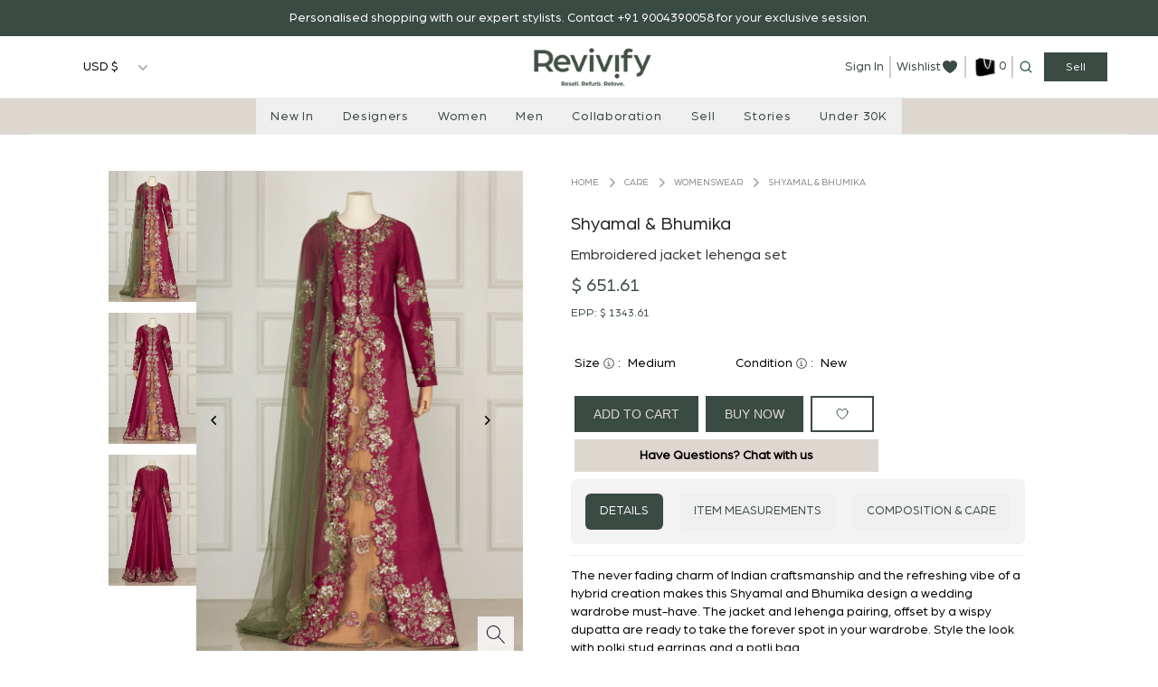

--- FILE ---
content_type: text/html; charset=utf-8
request_url: https://www.revivify.com/product/shyamal-bhumika-5
body_size: 7227
content:
<!DOCTYPE html><html lang="en"><head><meta charSet="utf-8"/><title>Embroidered jacket lehenga set</title><meta name="p:domain_verify" content="d06a25bbc6eeea7b4053912f8157ff8b"/><meta name="google-site-verification" content="WP5spe0cb-6okfJlsclLGLcz6AJee0TqDm5Fxhsj808"/><meta name="description" content="The never fading charm of Indian craftsmanship and the refreshing vibe of a hybrid creation makes this Shyamal and Bhumika design a wedding wardrobe must-have. The jacket and lehenga pairing, offset by a wispy dupatta are ready to take the forever spot in your wardrobe. Style the look with polki stud earrings and a potli bag."/><meta name="keywords" content="keywords"/><meta name="author" content="Revivify"/><meta property="og:title" content="Embroidered jacket lehenga set"/><meta property="og:description" content="The never fading charm of Indian craftsmanship and the refreshing vibe of a hybrid creation makes this Shyamal and Bhumika design a wedding wardrobe must-have. The jacket and lehenga pairing, offset by a wispy dupatta are ready to take the forever spot in your wardrobe. Style the look with polki stud earrings and a potli bag."/><meta property="og:image" content="og:image"/><meta property="og:url" content="https://www.revivify.com/"/><meta property="og:type" content="website"/><meta property="og:site_name" content="Revivify"/><meta property="og:locale" content="en_US"/><meta name="twitter:card" content="summary_large_image"/><meta name="twitter:title" content="twitter:title"/><meta name="twitter:description" content="twitter:description"/><meta name="twitter:image" content="twitter:image"/><meta name="twitter:site" content="twitter:site"/><meta name="twitter:creator" content="twitter:creator"/><link rel="apple-touch-icon" sizes="180x180" href="https://www.revivify.com/wp-content/uploads/2022/09/cropped-revivify-logo-padded-180x180.png"/><link rel="icon" type="image/png" sizes="32x32" href="https://www.revivify.com/wp-content/uploads/2022/09/cropped-revivify-logo-padded-192x192.png"/><link rel="icon" type="image/png" sizes="16x16" href="https://www.revivify.com/wp-content/uploads/2022/09/cropped-revivify-logo-padded-192x192.png"/><link rel="manifest" href="" crossorigin="use-credentials"/><link rel="canonical" href="https://www.revivify.com/"/><meta name="robots" content="index, follow, max-image-preview:large, max-snippet:-1, max-video-preview:-1"/><meta name="theme-color" content="#ffffff"/><meta name="viewport" content="width=device-width, initial-scale=1"/><meta http-equiv="X-UA-Compatible" content="IE=edge"/><script type="application/ld+json">[{"@context":"https://schema.org","@type":"Organization","name":"Revivify","url":"https://www.revivify.com/","logo":"https://www.revivify.com/_next/image?url=%2F_next%2Fstatic%2Fmedia%2FREVIVIFY-LOGO-GREEN-New%20(2)%20(1).b246ccba.png&w=256&q=75","contactPoint":{"@type":"ContactPoint","telephone":"+91 9004390039","contactType":"customer service"}},{"@context":"https://schema.org/","@type":"WebSite","name":"Revivify","url":"https://revivify.com","potentialAction":{"@type":"SearchAction","target":"https://www.revivify.com/shop?Search={search_term_string}","query-input":"required name=search_term_string"}},{"@context":"https://schema.org/","@type":"Product","name":"Shyamal &amp; Bhumika","image":"STLSHY015-3.jpg","description":"Embroidered jacket lehenga set","url":"https://www.revivify.com/product/Shyamal &amp; Bhumika/Embroidered jacket lehenga set/STLSHY015","offers":{"@type":"Offer","price":"₹ 55,650","priceCurrency":null},"brand":{"@type":"Brand","name":"Shyamal & Bhumika"}}]</script><meta name="next-head-count" content="30"/><link rel="icon" href="/favicon.ico"/><link rel="apple-touch-icon" sizes="180x180" href="/apple-touch-icon.png"/><link rel="icon" type="image/png" sizes="32x32" href="/favicon-32x32.png"/><link rel="icon" type="image/png" sizes="16x16" href="/favicon-16x16.png"/><link rel="icon" type="image/png" sizes="96x96" href="/favicon-96x96.png"/><link rel="icon" type="image/svg+xml" href="/favicon.svg"/><link rel="manifest" href="/site.webmanifest"/><meta name="msvalidate.01" content="47E6970821C4BBBE44D4E2515BDAF78F"/><noscript><img height="1" width="1" src="https://www.facebook.com/tr?id=442620077860201&amp;ev=PageView&amp;noscript=1"/></noscript><link rel="preload" href="/_next/static/media/249b66460ec69c89-s.p.woff" as="font" type="font/woff" crossorigin="anonymous" data-next-font="size-adjust"/><link rel="preload" href="/_next/static/css/b080fc672c5ad6eb.css" as="style"/><link rel="stylesheet" href="/_next/static/css/b080fc672c5ad6eb.css" data-n-g=""/><link rel="preload" href="/_next/static/css/4df78f2cd73d6b26.css" as="style"/><link rel="stylesheet" href="/_next/static/css/4df78f2cd73d6b26.css" data-n-p=""/><noscript data-n-css=""></noscript><script defer="" nomodule="" src="/_next/static/chunks/polyfills-78c92fac7aa8fdd8.js"></script><script src="/_next/static/chunks/webpack-dd8919a572f3efbe.js" defer=""></script><script src="/_next/static/chunks/framework-840cff9d6bb95703.js" defer=""></script><script src="/_next/static/chunks/main-ed0386ffd88e77f0.js" defer=""></script><script src="/_next/static/chunks/pages/_app-d7645780748d66d3.js" defer=""></script><script src="/_next/static/chunks/cb355538-b2f20c41379459d4.js" defer=""></script><script src="/_next/static/chunks/4678-da9149f55dd517b4.js" defer=""></script><script src="/_next/static/chunks/2557-40c8e74027ae0b1c.js" defer=""></script><script src="/_next/static/chunks/8178-366a25fff263b2af.js" defer=""></script><script src="/_next/static/chunks/5317-ea5415304c5e87bb.js" defer=""></script><script src="/_next/static/chunks/pages/product/%5B...index%5D-6508a81e9dbd4a11.js" defer=""></script><script src="/_next/static/OFQUKRGdrGfreP-RLJLwl/_buildManifest.js" defer=""></script><script src="/_next/static/OFQUKRGdrGfreP-RLJLwl/_ssgManifest.js" defer=""></script></head><body><div id="__next"><div class="relative __className_877ca0"><style nonce="my-nonce">
    #nprogress {
      pointer-events: none;
    }
    #nprogress .bar {
      background: #81d19c;
      position: fixed;
      z-index: 9999;
      top: 0;
      left: 0;
      width: 100%;
      height: 3px;
    }
    #nprogress .peg {
      display: block;
      position: absolute;
      right: 0px;
      width: 100px;
      height: 100%;
      box-shadow: 0 0 10px #81d19c, 0 0 5px #81d19c;
      opacity: 1;
      -webkit-transform: rotate(3deg) translate(0px, -4px);
      -ms-transform: rotate(3deg) translate(0px, -4px);
      transform: rotate(3deg) translate(0px, -4px);
    }
    #nprogress .spinner {
      display: block;
      position: fixed;
      z-index: 1031;
      top: 15px;
      right: 15px;
    }
    #nprogress .spinner-icon {
      width: 18px;
      height: 18px;
      box-sizing: border-box;
      border: solid 2px transparent;
      border-top-color: #81d19c;
      border-left-color: #81d19c;
      border-radius: 50%;
      -webkit-animation: nprogresss-spinner 400ms linear infinite;
      animation: nprogress-spinner 400ms linear infinite;
    }
    .nprogress-custom-parent {
      overflow: hidden;
      position: relative;
    }
    .nprogress-custom-parent #nprogress .spinner,
    .nprogress-custom-parent #nprogress .bar {
      position: absolute;
    }
    @-webkit-keyframes nprogress-spinner {
      0% {
        -webkit-transform: rotate(0deg);
      }
      100% {
        -webkit-transform: rotate(360deg);
      }
    }
    @keyframes nprogress-spinner {
      0% {
        transform: rotate(0deg);
      }
      100% {
        transform: rotate(360deg);
      }
    }
  </style><div class="w-full  transition-all duration-300  translate-y-0 sticky top-0 z-50"><div class="hidden md:block py-2 bg-[#3a4b43]"><p class=" text-center text-white leading-6">Personalised shopping with our expert stylists. Contact +91 9004390058 for your exclusive session.</p></div><nav class="border-b border-gray-200 bg-white lg:block hidden" data-headlessui-state=""><div class="pl-[80px] pr-[50px]"><div class="flex justify-between items-center py-2"><div class="basis-1/3"><div class="w-24"><div class="relative"><button class="relative w-full cursor-pointer font-medium rounded-md bg-white py-1.5 pl-3 pr-10 text-left text-black sm:text-sm sm:leading-6" id="headlessui-listbox-button-:R32j6:" type="button" aria-haspopup="listbox" aria-expanded="false" data-headlessui-state=""><span class="block truncate"></span><span class="pointer-events-none absolute inset-y-0 right-0 flex items-center pr-2"><svg xmlns="http://www.w3.org/2000/svg" viewBox="0 0 20 20" fill="currentColor" aria-hidden="true" data-slot="icon" class="h-5 w-5 text-gray-400"><path fill-rule="evenodd" d="M5.22 8.22a.75.75 0 0 1 1.06 0L10 11.94l3.72-3.72a.75.75 0 1 1 1.06 1.06l-4.25 4.25a.75.75 0 0 1-1.06 0L5.22 9.28a.75.75 0 0 1 0-1.06Z" clip-rule="evenodd"></path></svg></span></button></div></div></div><div class="basis-1/3 text-center"><div class="flex items-center justify-center"><a aria-label="Home" href="/product/[...index]"><img alt="Revivify" loading="lazy" width="200" height="60" decoding="async" data-nimg="1" style="color:transparent" srcSet="/_next/image?url=%2F_next%2Fstatic%2Fmedia%2FREVIVIFY-LOGO-GREEN-New%20(2)%20(1).b246ccba.png&amp;w=256&amp;q=75 1x, /_next/image?url=%2F_next%2Fstatic%2Fmedia%2FREVIVIFY-LOGO-GREEN-New%20(2)%20(1).b246ccba.png&amp;w=640&amp;q=75 2x" src="/_next/image?url=%2F_next%2Fstatic%2Fmedia%2FREVIVIFY-LOGO-GREEN-New%20(2)%20(1).b246ccba.png&amp;w=640&amp;q=75"/></a></div></div><div class="basis-1/3 nnn"><div class="hidden sm:ml-6 sm:flex sm:items-center justify-end"><ul class="flex items-center"><li class="px-1.5 "><a aria-label="account" class="text-[#3a4b43]" href="/my-account">Sign In</a></li><li class="px-1.5 border-l-2 border-r-2 border-[#cdcdcd] "><a aria-label="wishlist" class="text-[#3a4b43]" href="/wishlist"><span class="flex items-center"><span>Wishlist</span><span><svg xmlns="http://www.w3.org/2000/svg" viewBox="0 0 20 20" fill="currentColor" aria-hidden="true" data-slot="icon" class="h-5 w-5"><path d="m9.653 16.915-.005-.003-.019-.01a20.759 20.759 0 0 1-1.162-.682 22.045 22.045 0 0 1-2.582-1.9C4.045 12.733 2 10.352 2 7.5a4.5 4.5 0 0 1 8-2.828A4.5 4.5 0 0 1 18 7.5c0 2.852-2.044 5.233-3.885 6.82a22.049 22.049 0 0 1-3.744 2.582l-.019.01-.005.003h-.002a.739.739 0 0 1-.69.001l-.002-.001Z"></path></svg></span></span></a></li><li class="px-1.5 border-r-2 border-[#cdcdcd] h-6 "><div class="relative inline-block text-left"><div class="mt-[2px]"><a aria-label="cart" class="text-[#3a4b43]" href="/cart"><span class="flex items-center mt-[-3px]"><span class=""><img alt="Revivify" loading="lazy" width="30" height="30" decoding="async" data-nimg="1" style="color:transparent" srcSet="/_next/image?url=%2F_next%2Fstatic%2Fmedia%2Fwish_list_icon-removebg-preview.c2a09d4c.png&amp;w=32&amp;q=75 1x, /_next/image?url=%2F_next%2Fstatic%2Fmedia%2Fwish_list_icon-removebg-preview.c2a09d4c.png&amp;w=64&amp;q=75 2x" src="/_next/image?url=%2F_next%2Fstatic%2Fmedia%2Fwish_list_icon-removebg-preview.c2a09d4c.png&amp;w=64&amp;q=75"/></span><span class="mb-[5px]">0</span></span></a></div></div></li><li class="px-1.5"><span class="text-[#3a4b43] block "><svg xmlns="http://www.w3.org/2000/svg" viewBox="0 0 20 20" fill="currentColor" aria-hidden="true" data-slot="icon" class="w-4 h-4  text-[#1e513b] cursor-pointer z-30"><path fill-rule="evenodd" d="M9 3.5a5.5 5.5 0 1 0 0 11 5.5 5.5 0 0 0 0-11ZM2 9a7 7 0 1 1 12.452 4.391l3.328 3.329a.75.75 0 1 1-1.06 1.06l-3.329-3.328A7 7 0 0 1 2 9Z" clip-rule="evenodd"></path></svg></span></li><li class="px-1.5"><h6 class="bg-[#3a4b43] text-xs text-white px-6 font-light py-2 cursor-pointer">Sell</h6></li></ul></div></div><div class="-mr-2 flex items-center sm:hidden basis-1/3 justify-end"><button class="relative inline-flex items-center justify-center rounded-md bg-white p-2 text-gray-400 hover:bg-gray-100 hover:text-gray-500 focus:outline-none focus:ring-2 focus:ring-[#3a4b4c] focus:ring-offset-2" id="headlessui-disclosure-button-:R8j6:" type="button" aria-expanded="false" data-headlessui-state=""><span class="absolute -inset-0.5"></span><span class="sr-only">Open main menu</span><svg xmlns="http://www.w3.org/2000/svg" viewBox="0 0 20 20" fill="currentColor" aria-hidden="true" data-slot="icon" class="block h-6 w-6"><path fill-rule="evenodd" d="M2 4.75A.75.75 0 0 1 2.75 4h14.5a.75.75 0 0 1 0 1.5H2.75A.75.75 0 0 1 2 4.75ZM2 10a.75.75 0 0 1 .75-.75h14.5a.75.75 0 0 1 0 1.5H2.75A.75.75 0 0 1 2 10Zm0 5.25a.75.75 0 0 1 .75-.75h14.5a.75.75 0 0 1 0 1.5H2.75a.75.75 0 0 1-.75-.75Z" clip-rule="evenodd"></path></svg></button></div></div></div></nav><div class="block lg:hidden bg-white"><div class="grid-cols-3 grid  text-center text-[#3a4b4c] "><a aria-label="my-account" class="sm:block p-3 border border-gray-200" href="/my-account">My Account</a><a aria-label="wishlist" class=" md:block p-3 border border-gray-200" href="/wishlist">Wishlist</a><div class="py-3 text-center px-3  border border-gray-200"><svg xmlns="http://www.w3.org/2000/svg" viewBox="0 0 20 20" fill="currentColor" aria-hidden="true" data-slot="icon" class="w-5 h-5 mx-auto "><path fill-rule="evenodd" d="M9 3.5a5.5 5.5 0 1 0 0 11 5.5 5.5 0 0 0 0-11ZM2 9a7 7 0 1 1 12.452 4.391l3.328 3.329a.75.75 0 1 1-1.06 1.06l-3.329-3.328A7 7 0 0 1 2 9Z" clip-rule="evenodd"></path></svg></div></div><div class="grid grid-cols-8 text-center text-[#3a4b4c] justify-center items-center p-2"><svg xmlns="http://www.w3.org/2000/svg" viewBox="0 0 20 20" fill="currentColor" aria-hidden="true" data-slot="icon" class="w-6 h-6 col-span-1"><path fill-rule="evenodd" d="M2 4.75A.75.75 0 0 1 2.75 4h14.5a.75.75 0 0 1 0 1.5H2.75A.75.75 0 0 1 2 4.75ZM2 10a.75.75 0 0 1 .75-.75h14.5a.75.75 0 0 1 0 1.5H2.75A.75.75 0 0 1 2 10Zm0 5.25a.75.75 0 0 1 .75-.75h14.5a.75.75 0 0 1 0 1.5H2.75a.75.75 0 0 1-.75-.75Z" clip-rule="evenodd"></path></svg><div class="relative col-span-2 sm:col-span-1"><button class="relative w-full  cursor-pointer font-medium rounded-md bg-white py-1.5 pl-3 pr-5 text-left text-black text-[12px] sm:text-sm sm:leading-6" id="headlessui-listbox-button-:Rckr6:" type="button" aria-haspopup="listbox" aria-expanded="false" data-headlessui-state=""><span class="block truncate"></span><span class="pointer-events-none absolute inset-y-0 right-0 flex items-center pr-2"><svg xmlns="http://www.w3.org/2000/svg" viewBox="0 0 20 20" fill="currentColor" aria-hidden="true" data-slot="icon" class="h-5 w-5 text-gray-400"><path fill-rule="evenodd" d="M5.22 8.22a.75.75 0 0 1 1.06 0L10 11.94l3.72-3.72a.75.75 0 1 1 1.06 1.06l-4.25 4.25a.75.75 0 0 1-1.06 0L5.22 9.28a.75.75 0 0 1 0-1.06Z" clip-rule="evenodd"></path></svg></span></button></div><a class="col-span-3 sm:col-span-4 flex justify-center" href="/"><img alt="Revivify" loading="lazy" width="180" height="60" decoding="async" data-nimg="1" class="h-auto" style="color:transparent" srcSet="/_next/image?url=%2F_next%2Fstatic%2Fmedia%2FREVIVIFY-LOGO-GREEN-New%20(2)%20(1).b246ccba.png&amp;w=256&amp;q=75 1x, /_next/image?url=%2F_next%2Fstatic%2Fmedia%2FREVIVIFY-LOGO-GREEN-New%20(2)%20(1).b246ccba.png&amp;w=384&amp;q=75 2x" src="/_next/image?url=%2F_next%2Fstatic%2Fmedia%2FREVIVIFY-LOGO-GREEN-New%20(2)%20(1).b246ccba.png&amp;w=384&amp;q=75"/></a><div><a aria-label="wishlist" class="text-[#3a4b43] flex  justify-center" href="/cart"><span class="flex "><img alt="Revivify" loading="lazy" width="30" height="30" decoding="async" data-nimg="1" style="color:transparent" srcSet="/_next/image?url=%2F_next%2Fstatic%2Fmedia%2Fwish_list_icon-removebg-preview.c2a09d4c.png&amp;w=32&amp;q=75 1x, /_next/image?url=%2F_next%2Fstatic%2Fmedia%2Fwish_list_icon-removebg-preview.c2a09d4c.png&amp;w=64&amp;q=75 2x" src="/_next/image?url=%2F_next%2Fstatic%2Fmedia%2Fwish_list_icon-removebg-preview.c2a09d4c.png&amp;w=64&amp;q=75"/><span class="hidden sm:block">0</span></span></a></div><div><h6 class="bg-[#3a4b43] text-xs text-white px-2 sm:px-5 font-light py-2 cursor-pointer">Sell</h6></div></div></div><div class="hidden lg:block"><div><div class="bg-[#ddd7cf]"><header class="relative bg-[#ddd7cf]"><nav aria-label="Top" class="mx-auto max-w-7xl px-4 sm:px-6 lg:px-8  whitespace-nowrap"><div class="border-b border-gray-200"><div class="flex justify-center"><div class="lg:self-stretch"><div class="flex h-full gap-2 xl:gap-10"></div></div><div hidden="" style="position:fixed;top:1px;left:1px;width:1px;height:0;padding:0;margin:-1px;overflow:hidden;clip:rect(0, 0, 0, 0);white-space:nowrap;border-width:0;display:none"></div></div></div></nav></header></div></div></div></div><div><div class="Toastify"></div><div><div class="h-screen flex items-center justify-center bg-white absolute inset-0 z-50"><img alt="Loading" loading="lazy" width="150" height="150" decoding="async" data-nimg="1" style="color:transparent" srcSet="/_next/image?url=%2F_next%2Fstatic%2Fmedia%2Frevivify-loader-2.e119ea2a.gif&amp;w=256&amp;q=75 1x, /_next/image?url=%2F_next%2Fstatic%2Fmedia%2Frevivify-loader-2.e119ea2a.gif&amp;w=384&amp;q=75 2x" src="/_next/image?url=%2F_next%2Fstatic%2Fmedia%2Frevivify-loader-2.e119ea2a.gif&amp;w=384&amp;q=75"/></div></div><div class=""></div><div class=""></div><div class=""></div><div class=""></div></div></div></div><script id="__NEXT_DATA__" type="application/json">{"props":{"pageProps":{"productDetails":[{"p_porduct_id":104029,"p_tax_id":null,"p_product_type_id":1,"p_product_name":"Shyamal \u0026amp; Bhumika","p_product_short_desc":"Embroidered jacket lehenga set","p_product_desc":"The never fading charm of Indian craftsmanship and the refreshing vibe of a hybrid creation makes this Shyamal and Bhumika design a wedding wardrobe must-have. The jacket and lehenga pairing, offset by a wispy dupatta are ready to take the forever spot in your wardrobe. Style the look with polki stud earrings and a potli bag.","p_product_type":null,"p_product_price":55650,"p_sale_price":null,"p_product_position":null,"p_stok_quantity":1,"p_upsell_products":null,"p_crosssell_products":null,"p_product_published":"Y","p_product_visibility_in_catalog":"N","p_product_in_sale":"N","p_is_tax_applicable":"N","p_in_stok":"Y","p_allow_customer_reviews":"Y","p_product_is_bulk_order":"N","p_product_is_sold_individually":"Y","p_product_active":"Y","p_product_sale_start_date":"2024-08-05T12:17:03.000Z","p_product_sale_end_date":"2024-08-05T12:17:03.000Z","u_product_created_at":"2024-08-05T12:17:03.000Z","u_product_updaed_at":"2024-08-05T12:17:03.000Z","p_product_image1":"STLSHY015-3.jpg","p_product_image2":null,"p_product_eep_price":114750,"p_product_size":"Medium","m_designers_id":"1185","p_product_parmalink":"https://revamp-revivify.enpointe.io/womenswear","p_image_gallery":"https://api-prod.revivify.com/uploads/2022/09/STLSHY015-3.jpg,https://api-prod.revivify.com/uploads/2022/09/STLSHY015-1.jpg,https://api-prod.revivify.com/uploads/2022/09/STLSHY015-2.jpg","p_product_image":null,"p_product_video":null,"p_product_sku":"STLSHY015","p_meta_title":"Buy pre-loved Shyamal \u0026 Bhumika embroidered jacket lehenga set exclusively on Revivify","p_meta_desc":"The never fading charm of Indian craftsmanship and the refreshing vibe of a hybrid creation makes this Shyamal and Bhumika design a wedding wardrobe must-have. The jacket and lehenga pairing, offset by a wispy dupatta are ready to take the forever spot in your wardrobe. Style the look with polki stud earrings and a potli bag.","p_meta_tags":"Shyamal \u0026 Bhumika's pre owned Collection, Shyamal \u0026 Bhumika's Designs, Shyamal \u0026 Bhumika's Collection, Shyamal \u0026 Bhumika's Designer Clothes, Shyamal \u0026 Bhumika's pre owned Luxury Clothes, Shyamal \u0026 Bhumika, Revivify","p_porducts_status":"publish","p_product_attributes":"[{\"data\":[{\"p_attribute_value_id\":2003,\"p_attribute_value_name\":\"Medium\",\"p_attribute_value_active\":\"Y\",\"p_product_attribute_id\":101,\"is_storable\":\"Y\",\"p_child_attribute_id\":null,\"p_child_attribute_name\":null,\"p_product_attribute_name\":\"Size\",\"value\":2003,\"label\":\"Medium\",\"inputValue\":null}],\"p_attribute_key_id\":101,\"variationCheck\":true},{\"data\":[{\"p_attribute_value_id\":2037,\"p_attribute_value_name\":\"Red\",\"p_attribute_value_active\":\"Y\",\"p_product_attribute_id\":102,\"is_storable\":\"Y\",\"p_child_attribute_id\":null,\"p_child_attribute_name\":null,\"p_product_attribute_name\":\"Color\",\"value\":2037,\"label\":\"Red\",\"inputValue\":null}],\"p_attribute_key_id\":102,\"variationCheck\":true},{\"data\":[{\"p_attribute_value_id\":1001,\"p_attribute_value_name\":null,\"p_attribute_value_active\":\"Y\",\"p_product_attribute_id\":103,\"is_storable\":\"Y\",\"p_child_attribute_id\":1001,\"p_child_attribute_name\":\"Bust\",\"p_product_attribute_name\":\"Measurements\",\"value\":1001,\"label\":\"Bust\",\"inputValue\":\"36\"},{\"p_attribute_value_id\":1009,\"p_attribute_value_name\":null,\"p_attribute_value_active\":\"Y\",\"p_product_attribute_id\":103,\"is_storable\":\"Y\",\"p_child_attribute_id\":1009,\"p_child_attribute_name\":\"Waist\",\"p_product_attribute_name\":\"Measurements\",\"value\":1009,\"label\":\"Waist\",\"inputValue\":\"30\"},{\"p_attribute_value_id\":null,\"p_attribute_value_name\":null,\"p_attribute_value_active\":\"Y\",\"p_product_attribute_id\":103,\"is_storable\":\"Y\",\"p_child_attribute_id\":1021,\"p_child_attribute_name\":\"Jacket Length\",\"p_product_attribute_name\":\"Measurements\",\"value\":1021,\"label\":\"Jacket Length\",\"inputValue\":\"60\"},{\"p_attribute_value_id\":null,\"p_attribute_value_name\":null,\"p_attribute_value_active\":\"Y\",\"p_product_attribute_id\":103,\"is_storable\":\"Y\",\"p_child_attribute_id\":1024,\"p_child_attribute_name\":\"Lehenga Length\",\"p_product_attribute_name\":\"Measurements\",\"value\":1024,\"label\":\"Lehenga Length\",\"inputValue\":\"43\"}],\"p_attribute_key_id\":103,\"variationCheck\":true},{\"data\":[{\"p_attribute_value_id\":2044,\"p_attribute_value_name\":\"New\",\"p_attribute_value_active\":\"Y\",\"p_product_attribute_id\":104,\"is_storable\":\"Y\",\"p_child_attribute_id\":null,\"p_child_attribute_name\":null,\"p_product_attribute_name\":\"Condition\",\"value\":2044,\"label\":\"New\",\"inputValue\":null}],\"p_attribute_key_id\":104,\"variationCheck\":true},{\"data\":[{\"p_attribute_value_id\":2122,\"p_attribute_value_name\":\"Engagement\",\"p_attribute_value_active\":\"Y\",\"p_product_attribute_id\":105,\"is_storable\":\"Y\",\"p_child_attribute_id\":null,\"p_child_attribute_name\":null,\"p_product_attribute_name\":\"Occasions\",\"value\":2122,\"label\":\"Engagement\",\"inputValue\":null},{\"p_attribute_value_id\":2128,\"p_attribute_value_name\":\"Sangeet\",\"p_attribute_value_active\":\"Y\",\"p_product_attribute_id\":105,\"is_storable\":\"Y\",\"p_child_attribute_id\":null,\"p_child_attribute_name\":null,\"p_product_attribute_name\":\"Occasions\",\"value\":2128,\"label\":\"Sangeet\",\"inputValue\":null}],\"p_attribute_key_id\":105,\"variationCheck\":true},{\"data\":[{\"p_attribute_value_id\":2100,\"p_attribute_value_name\":\"Raw Silk\",\"p_attribute_value_active\":\"Y\",\"p_product_attribute_id\":106,\"is_storable\":\"Y\",\"p_child_attribute_id\":null,\"p_child_attribute_name\":null,\"p_product_attribute_name\":\"Material/Composition\",\"value\":2100,\"label\":\"Raw Silk\",\"inputValue\":null}],\"p_attribute_key_id\":106,\"variationCheck\":true},{\"data\":[{\"p_attribute_value_id\":2120,\"p_attribute_value_name\":\"Dry Clean Only\",\"p_attribute_value_active\":\"Y\",\"p_product_attribute_id\":107,\"is_storable\":\"Y\",\"p_child_attribute_id\":null,\"p_child_attribute_name\":null,\"p_product_attribute_name\":\"Care\",\"value\":2120,\"label\":\"Dry Clean Only\",\"inputValue\":null}],\"p_attribute_key_id\":107,\"variationCheck\":true}]","p_product_schedule_dates":null,"priority_product":500,"priority_products":1,"ship_within":"","celebrity_approved":"N","p_category_id":918,"p_category_name":"Womenswear","p_category_image_1":null,"p_category_image_2":null,"p_category_desc":null,"p_category_active":"Y","p_category_created_at":"2024-07-08T12:45:08.000Z","p_category_updated_at":"2024-07-08T12:45:08.000Z","is_filter_active":"N","custom_filter":null,"p_product_attribute_id":107,"p_product_attribute_name":"Care","p_product_attribute_active":"Y","p_product_attributes_attribute_created_at":"2024-07-09T07:56:08.000Z","p_product_attributes_attribute _updated_at":null,"p_is_storable":"Y","m_designers_name":"Shyamal \u0026 Bhumika","arrayData":[],"attriAndData":[{"parent_name":"Size","parent_id":101,"child_attributes":[],"value_attributes":[{"value_attri_id":2003,"value_attri_name":"Medium","custom_value":null,"child_attri_id":null,"child_name":null}]},{"parent_name":"Color","parent_id":102,"child_attributes":[],"value_attributes":[{"value_attri_id":2037,"value_attri_name":"Red","custom_value":null,"child_attri_id":null,"child_name":null}]},{"parent_name":"Measurements","parent_id":103,"child_attributes":[{"child_attri_id":1001,"child_name":"Bust","custom_value":"36","value_attri_id":1001,"value_attri_name":null},{"child_attri_id":1009,"child_name":"Waist","custom_value":"30","value_attri_id":1009,"value_attri_name":null},{"child_attri_id":1021,"child_name":"Jacket Length","custom_value":"60","value_attri_id":null,"value_attri_name":null},{"child_attri_id":1024,"child_name":"Lehenga Length","custom_value":"43","value_attri_id":null,"value_attri_name":null}],"value_attributes":[]},{"parent_name":"Condition","parent_id":104,"child_attributes":[],"value_attributes":[{"value_attri_id":2044,"value_attri_name":"New","custom_value":null,"child_attri_id":null,"child_name":null}]},{"parent_name":"Occasions","parent_id":105,"child_attributes":[],"value_attributes":[{"value_attri_id":2122,"value_attri_name":"Engagement","custom_value":null,"child_attri_id":null,"child_name":null},{"value_attri_id":2128,"value_attri_name":"Sangeet","custom_value":null,"child_attri_id":null,"child_name":null}]},{"parent_name":"Material/Composition","parent_id":106,"child_attributes":[],"value_attributes":[{"value_attri_id":2100,"value_attri_name":"Raw Silk","custom_value":null,"child_attri_id":null,"child_name":null}]},{"parent_name":"Care","parent_id":107,"child_attributes":[],"value_attributes":[{"value_attri_id":2120,"value_attri_name":"Dry Clean Only","custom_value":null,"child_attri_id":null,"child_name":null}]}],"productdesigners":[{"m_designers_id":1185,"m_designers_name":"Shyamal \u0026 Bhumika","subDesigners":[]}]}],"metaData":[{"m_page_title":"Embroidered jacket lehenga set","m_page_description":"The never fading charm of Indian craftsmanship and the refreshing vibe of a hybrid creation makes this Shyamal and Bhumika design a wedding wardrobe must-have. The jacket and lehenga pairing, offset by a wispy dupatta are ready to take the forever spot in your wardrobe. Style the look with polki stud earrings and a potli bag."}]},"__N_SSP":true},"page":"/product/[...index]","query":{"index":["shyamal-bhumika-5"]},"buildId":"OFQUKRGdrGfreP-RLJLwl","isFallback":false,"isExperimentalCompile":false,"gssp":true,"scriptLoader":[{"async":true,"src":"https://www.googletagmanager.com/gtag/js?id=G-JPNRFWY6TC","strategy":"afterInteractive"},{"dangerouslySetInnerHTML":{"__html":"\n              window.dataLayer = window.dataLayer || [];\n              function gtag(){ dataLayer.push(arguments); }\n              gtag('js', new Date());\n              gtag('config', 'G-JPNRFWY6TC');\n            "},"strategy":"afterInteractive"},{"id":"facebook-pixel","strategy":"afterInteractive","dangerouslySetInnerHTML":{"__html":"\n            !function(f,b,e,v,n,t,s)\n            {if(f.fbq)return;n=f.fbq=function(){n.callMethod ?\n              n.callMethod.apply(n, arguments) : n.queue.push(arguments)};\n            if(!f._fbq)f._fbq=n;n.push=n;n.loaded=!0;n.version='2.0';\n            n.queue=[];t=b.createElement(e);t.async=!0;\n            t.src=v;s=b.getElementsByTagName(e)[0];\n            s.parentNode.insertBefore(t,s)}(window,document,'script',\n            'https://connect.facebook.net/en_US/fbevents.js');\n            fbq('init', '442620077860201');\n            fbq('track', 'PageView');\n          "}}]}</script><script>
              var MessageBirdChatWidgetSettings = {widgetId: '0c21bbbd-d977-4d70-b63a-71fc5f012270', initializeOnLoad: true,};  !function(){"use strict";if(Boolean(document.getElementById("live-chat-widget-script")))console.error("MessageBirdChatWidget: Snippet loaded twice on page");else{var e,t;window.MessageBirdChatWidget={},window.MessageBirdChatWidget.queue=[];for(var i=["init","setConfig","toggleChat","identify","hide","on","shutdown"],n=function(){var e=i[d];window.MessageBirdChatWidget[e]=function(){for(var t=arguments.length,i=new Array(t),n=0;n<t;n++)i[n]=arguments[n];window.MessageBirdChatWidget.queue.push([[e,i]])}},d=0;d<i.length;d++)n();var a=(null===(e=window)||void 0===e||null===(t=e.MessageBirdChatWidgetSettings)||void 0===t?void 0:t.widgetId)||"",o=function(){var e,t=document.createElement("script");t.type="text/javascript",t.src="https://livechat.messagebird.com/bootstrap.js?widgetId=".concat(a),t.async=!0,t.id="live-chat-widget-script";var i=document.getElementsByTagName("script")[0];null==i||null===(e=i.parentNode)||void 0===e||e.insertBefore(t,i)};"complete"===document.readyState?o():window.attachEvent?window.attachEvent("onload",o):window.addEventListener("load",o,!1)}}();
            </script></body></html>

--- FILE ---
content_type: application/javascript; charset=UTF-8
request_url: https://www.revivify.com/_next/static/chunks/pages/index-89dd056ccebef7b7.js
body_size: 7384
content:
(self.webpackChunk_N_E=self.webpackChunk_N_E||[]).push([[5405],{8312:function(e,t,i){(window.__NEXT_P=window.__NEXT_P||[]).push(["/",function(){return i(7645)}])},4417:function(e,t,i){"use strict";var l=i(7066),n=i(4163);t.Z={async Login(e){try{let t=await (0,n.Z)().post("/api/login-user",e);return t&&t.data.status,t}catch(e){return console.log("Error in Login Api ",e),null==e?void 0:e.response}},async LoginSeller(e){try{console.log(e,"payload >>>>>>>>>>>>>>>>>>>>>>>>>>>>>>>>>>>>>>>>>");let t=await l.Z.post("https://api.revivify.com/api/auth/login",e);return t&&t.data.status,t}catch(e){return console.log("Error in Login Api ",e),null==e?void 0:e.response}},async Register(e){try{var t,i;let l=await (0,n.Z)().post("/api/register-user",e);if(console.log(l.data.data,"HIIIIIIIIIIIIIIIIIIIIII"),null==l?void 0:null===(i=l.data)||void 0===i?void 0:null===(t=i.data)||void 0===t?void 0:t.user)return console.log(l.data,"HIIIIIIIIIIIIIIIIIIIIIIIIIIIIII"),JSON.stringify({firstname:null==e?void 0:e.first_name,lastname:null==e?void 0:e.last_name,email:null==e?void 0:e.email,phone:"",phone_code:"+91",password:null==e?void 0:e.password,country_code:"+91",newsletter:1}),l;return l}catch(e){return console.log("Error in Register Api ",e),null==e?void 0:e.response}},async resetPassword(e){try{let t=await (0,n.Z)().post("/api/sendotp",e);return t&&t.data.status,t}catch(e){return console.log("Error in Register Api ",e),null==e?void 0:e.response}},async updatePassword(e){try{let t=await (0,n.Z)().post("/api/changepassword",e);return t&&t.data.status,t}catch(e){return console.log("Error in Updateing Password",e),null==e?void 0:e.response}},async addMailChimpSubscriber(e){try{let t=await (0,n.Z)().post("api/homepage/addMailChimpSubscriber",e);return t&&t.data.status,t}catch(e){return console.log("Error in addMailChimpSubscriber",e),null==e?void 0:e.response}}}},3329:function(e,t,i){"use strict";var l=i(5893);i(7294);var n=i(9008),a=i.n(n);t.Z=e=>{var t,i,n,s,r,o,c,d,m,u,v,x,p,h,g,f,_,w,y,b,j,N,S,I,O,E,k;let{metaData:R}=e,T=[{"@context":"https://schema.org","@type":"Organization",name:"Revivify",url:"https://www.revivify.com/",logo:"https://www.revivify.com/_next/image?url=%2F_next%2Fstatic%2Fmedia%2FREVIVIFY-LOGO-GREEN-New%20(2)%20(1).b246ccba.png&w=256&q=75",contactPoint:{"@type":"ContactPoint",telephone:"+91 9004390039",contactType:"customer service"}},{"@context":"https://schema.org/","@type":"WebSite",name:"Revivify",url:"https://revivify.com",potentialAction:{"@type":"SearchAction",target:"https://www.revivify.com/shop?Search={search_term_string}","query-input":"required name=search_term_string"}},...R&&R.schemaData?[R.schemaData]:[]];return(0,l.jsxs)(a(),{children:[(0,l.jsx)("title",{children:R&&(null===(t=R[0])||void 0===t?void 0:t.m_page_title)?null===(i=R[0])||void 0===i?void 0:i.m_page_title:"Revivify | Discover Pre-loved Luxury Fashion"}),(0,l.jsx)("meta",{name:"p:domain_verify",content:"d06a25bbc6eeea7b4053912f8157ff8b"}),(0,l.jsx)("meta",{name:"google-site-verification",content:"WP5spe0cb-6okfJlsclLGLcz6AJee0TqDm5Fxhsj808"}),(0,l.jsx)("meta",{name:"description",content:R&&(null===(n=R[0])||void 0===n?void 0:n.m_page_description)?R[0].m_page_description:"Revivify is a luxury resale platform offering pre-loved South Asian luxury designerwear by Anamika Khanna, Sabyasachi, Tarun Tahiliani and more."}),(0,l.jsx)("meta",{name:"keywords",content:"".concat(R&&(null===(s=R[0])||void 0===s?void 0:s.m_page_keywords)?null===(r=R[0])||void 0===r?void 0:r.m_page_keywords:"keywords")}),(0,l.jsx)("meta",{name:"author",content:"".concat(R&&(null===(o=R[0])||void 0===o?void 0:o.authorname)?null===(c=R[0])||void 0===c?void 0:c.authorname:"Revivify")}),(0,l.jsx)("meta",{property:"og:title",content:"".concat(R&&(null===(d=R[0])||void 0===d?void 0:d.m_page_title)?R[0].m_page_title:"Revivify | Discover Pre-loved Luxury Fashion")}),(0,l.jsx)("meta",{property:"og:description",content:"".concat(R&&(null===(m=R[0])||void 0===m?void 0:m.m_page_description)?R[0].m_page_description:"Revivify is a luxury resale platform offering pre-loved South Asian luxury designerwear by Anamika Khanna, Sabyasachi, Tarun Tahiliani and more.")}),(0,l.jsx)("meta",{property:"og:image",content:"".concat(R&&(null===(u=R[0])||void 0===u?void 0:u.m_page_image)?R[0].m_page_image:"og:image")}),(0,l.jsx)("meta",{property:"og:url",content:"".concat(R&&(null===(v=R[0])||void 0===v?void 0:v.ogurl)?R[0].ogurl:"https://www.revivify.com/")}),(0,l.jsx)("meta",{property:"og:type",content:"".concat(R&&(null===(x=R[0])||void 0===x?void 0:x.ogtype)?R[0].ogtype:"website")}),(0,l.jsx)("meta",{property:"og:site_name",content:"".concat(R&&(null===(p=R[0])||void 0===p?void 0:p.ogsitename)?R[0].ogsitename:"Revivify")}),(0,l.jsx)("meta",{property:"og:locale",content:"".concat(R&&(null===(h=R[0])||void 0===h?void 0:h.oglocale)?R[0].oglocale:"en_US")}),(0,l.jsx)("meta",{name:"twitter:card",content:"".concat(R&&(null===(g=R[0])||void 0===g?void 0:g.twittercard)?R[0].twittercard:"summary_large_image")}),(0,l.jsx)("meta",{name:"twitter:title",content:"".concat(R&&(null===(f=R[0])||void 0===f?void 0:f.twittertitle)?R[0].twittertitle:"twitter:title")}),(0,l.jsx)("meta",{name:"twitter:description",content:"".concat(R&&(null===(_=R[0])||void 0===_?void 0:_.twitterdescription)?R[0].twitterdescription:"twitter:description")}),(0,l.jsx)("meta",{name:"twitter:image",content:"".concat(R&&(null===(w=R[0])||void 0===w?void 0:w.twitterimage)?R[0].twitterimage:"twitter:image")}),(0,l.jsx)("meta",{name:"twitter:site",content:"".concat(R&&(null===(y=R[0])||void 0===y?void 0:y.twittersite)?R[0].twittersite:"twitter:site")}),(0,l.jsx)("meta",{name:"twitter:creator",content:"".concat(R&&(null===(b=R[0])||void 0===b?void 0:b.twittercreator)?R[0].twittercreator:"twitter:creator")}),(0,l.jsx)("link",{rel:"apple-touch-icon",sizes:"180x180",href:"".concat(R&&(null===(j=R[0])||void 0===j?void 0:j.appletouchicon)?R[0].appletouchicon:"https://www.revivify.com/wp-content/uploads/2022/09/cropped-revivify-logo-padded-180x180.png")}),(0,l.jsx)("link",{rel:"icon",type:"image/png",sizes:"32x32",href:"".concat(R&&(null===(N=R[0])||void 0===N?void 0:N.icon)?R[0].icon:"https://www.revivify.com/wp-content/uploads/2022/09/cropped-revivify-logo-padded-192x192.png")}),(0,l.jsx)("link",{rel:"icon",type:"image/png",sizes:"16x16",href:"".concat(R&&(null===(S=R[0])||void 0===S?void 0:S.icon)?R[0].icon:"https://www.revivify.com/wp-content/uploads/2022/09/cropped-revivify-logo-padded-192x192.png")}),(0,l.jsx)("link",{rel:"manifest",href:"".concat(R&&(null===(I=R[0])||void 0===I?void 0:I.manifest)?R[0].manifest:""),crossOrigin:"use-credentials"}),(0,l.jsx)("link",{rel:"canonical",href:"".concat(R&&(null===(O=R[0])||void 0===O?void 0:O.canonical)?R[0].canonical:"https://www.revivify.com/")}),(0,l.jsx)("meta",{name:"robots",content:"".concat(R&&(null===(E=R[0])||void 0===E?void 0:E.robots)?R[0].robots:"index, follow, max-image-preview:large, max-snippet:-1, max-video-preview:-1")}),(0,l.jsx)("meta",{name:"theme-color",content:"".concat(R&&(null===(k=R[0])||void 0===k?void 0:k.themeColor)?R[0].themeColor:"#ffffff")}),(0,l.jsx)("meta",{name:"viewport",content:"width=device-width, initial-scale=1"}),(0,l.jsx)("meta",{httpEquiv:"X-UA-Compatible",content:"IE=edge"}),(0,l.jsx)("script",{type:"application/ld+json",dangerouslySetInnerHTML:{__html:JSON.stringify(T)}})]})}},7645:function(e,t,i){"use strict";i.r(t),i.d(t,{__N_SSP:function(){return N},default:function(){return S}});var l=i(5893),n=i(5675),a=i.n(n),s=i(7294),r=i(6066);i(1660),i(7880);var o=i(1664),c=i.n(o),d=i(9473),m=i(6610),u={dots:!1,infinite:!0,speed:500,slidesToShow:3,slidesToScroll:1,arrows:!0,autoplaySpeed:2e3,autoplay:!0,responsive:[{breakpoint:768,settings:{arrows:!1,centerMode:!1,slidesToShow:2}},{breakpoint:480,settings:{arrows:!1,centerMode:!1,slidesToShow:1}}]},v=e=>{let{data:t}=e,i=(0,d.v9)(e=>e.user.currency);return console.log("ProductSlider",t),(0,l.jsx)("div",{className:"",children:(0,l.jsx)(r.Z,{...u,children:t&&(null==t?void 0:t.filter(e=>"Y"===e.h_new_in_section_active).map((e,n)=>{var s,r;let o=null==e?void 0:e.p_product_short_desc;o=o?null==o?void 0:o.replace(/\s+/g,"-").toLowerCase():"";let d=null==e?void 0:e.m_name;return d=d?null==d?void 0:d.replace(/\s+/g,"-").toLowerCase():"designer",(0,l.jsxs)(c(),{href:"/product/".concat(d,"/").concat(o||"desc","/").concat((null==e?void 0:e.p_product_sku).toLowerCase()),className:"text-center p-2 focus:outline-none",children:[(null==e?void 0:e.p_product_image1)?(0,l.jsx)(a(),{loading:"lazy",src:(null==e?void 0:null===(s=e.p_product_image1)||void 0===s?void 0:s.includes("https"))?null==e?void 0:e.p_product_image1:"https://api-prod.revivify.com/uploads/images/"+(null==e?void 0:e.p_product_image1),alt:(null==e?void 0:e.img_alt_tag)?null==e?void 0:e.img_alt_tag:"Revivfy Home",width:600,height:300}):"",(0,l.jsxs)("div",{className:"text-center p-2 text-[#3a4b4c]",children:[(0,l.jsx)("div",{className:"text-[16px] font-medium hover:text-[#8fbf29]",children:null==e?void 0:e.p_product_name}),(null===(r=t[n])||void 0===r?void 0:r.p_product_in_sale)==="Y"?(0,l.jsxs)("div",{className:"flex items-center justify-center gap-5",children:[(0,l.jsx)("s",{className:"text-sm py-1",children:(0,m.aV)(null==e?void 0:e.p_product_price,i)}),(0,l.jsx)("p",{className:"text-sm py-1",children:(0,m.aV)(e.p_sale_price,i)})]}):(0,l.jsx)("p",{className:"text-sm py-1",children:(0,m.aV)((null==e?void 0:e.p_product_price)?null==e?void 0:e.p_product_price:null==e?void 0:e.p_sale_price,i)}),(0,l.jsxs)("div",{className:"text-xs py-1 text-gray-500",children:["EPP : ",(0,m.aV)(null==e?void 0:e.p_product_eep_price,i)]})]})]},n)}))})})},x=i(591),p={dots:!1,infinite:!0,speed:500,slidesToShow:1,slidesToScroll:1,arrows:!1,autoplaySpeed:5e3,autoplay:!0,responsive:[{breakpoint:768,settings:{arrows:!1,centerMode:!1,slidesToShow:1}},{breakpoint:480,settings:{arrows:!1,centerMode:!1,slidesToShow:1}}]},h=e=>{var t,i,n,s;let{bannerImagesData:o}=e;return(0,l.jsxs)(l.Fragment,{children:[(0,l.jsx)("div",{className:"hidden sm:block",children:(0,l.jsx)(r.Z,{...p,children:null==o?void 0:null===(i=o.filter(e=>"desktop"===e.h_banner_type&&"Y"===e.h_banner_active))||void 0===i?void 0:null===(t=i.sort((e,t)=>e.h_banner_order-t.h_banner_order))||void 0===t?void 0:t.map((e,t)=>(0,l.jsx)(c(),{href:null==e?void 0:e.h_banner_redirect_link,className:"text-center",children:(0,l.jsx)(a(),{loading:"lazy",className:"w-full",src:null==e?void 0:e.h_banner_image1,alt:(null==e?void 0:e.img_alt_tag)?null==e?void 0:e.img_alt_tag:"Revivfy",width:1800,height:300})},t))})}),(0,l.jsx)("div",{className:" sm:hidden",children:(0,l.jsx)(r.Z,{...p,children:null==o?void 0:null===(s=o.filter(e=>"mobile"===e.h_banner_type&&"Y"===e.h_banner_active))||void 0===s?void 0:null===(n=s.sort((e,t)=>e.h_banner_order-t.h_banner_order))||void 0===n?void 0:n.map((e,t)=>(0,l.jsx)(c(),{href:null==e?void 0:e.h_banner_redirect_link,className:"text-center",children:(0,l.jsx)(a(),{loading:"lazy",className:"w-full",src:null==e?void 0:e.h_banner_image1,alt:(null==e?void 0:e.img_alt_tag)?null==e?void 0:e.img_alt_tag:"Revivfy",width:1800,height:300})},t))})})]})};let g=s.forwardRef(function(e,t){let{title:i,titleId:l,...n}=e;return s.createElement("svg",Object.assign({xmlns:"http://www.w3.org/2000/svg",viewBox:"0 0 20 20",fill:"currentColor","aria-hidden":"true","data-slot":"icon",ref:t,"aria-labelledby":l},n),i?s.createElement("title",{id:l},i):null,s.createElement("path",{fillRule:"evenodd",d:"M3 10a.75.75 0 0 1 .75-.75h10.638L10.23 5.29a.75.75 0 1 1 1.04-1.08l5.5 5.25a.75.75 0 0 1 0 1.08l-5.5 5.25a.75.75 0 1 1-1.04-1.08l4.158-3.96H3.75A.75.75 0 0 1 3 10Z",clipRule:"evenodd"}))});var f=i(506),_=i(3329),w=i(8178),y=i(1163),b=i(4173),j=i(4417),N=!0;function S(e){var t,i,n,r,o,m,u,p,N,S,I;let{bannerImagesData:O,homePageData:E,megaMenuData:k,metaData:R}=e,[T,C]=(0,s.useState)(!0),[P,z]=(0,s.useState)(0),[A,L]=(0,s.useState)(0),[D,Z]=(0,s.useState)(""),[Y,F]=(0,s.useState)(""),[M,H]=(0,s.useState)(""),B=(0,d.I0)(),U=(0,y.useRouter)();(0,s.useEffect)(()=>{B((0,f.Xk)(k)),fetch("https://tree-nation.com/api/forests/424114?ajay").then(e=>e.json()).then(e=>{z(e.tree_count),L(e.co2_compensated_tons);let t={tree_count:null==e?void 0:e.tree_count,co2_compensated_tons:null==e?void 0:e.co2_compensated_tons};localStorage.setItem("treeCountData",JSON.stringify(t)),C(!1)}).catch(e=>{console.error("Error fetching data:",e)})},[]),(0,s.useEffect)(()=>{U.query,U.asPath,(null==k?void 0:k.length)>0&&(null==E?void 0:E.length)&&(null==O?void 0:O.length)>0&&C(!1),localStorage.setItem("homePageData",JSON.stringify(E))},[k,E,O]);let V=async e=>{if(e.preventDefault(),D){var t,i,l;try{let e=await j.Z.addMailChimpSubscriber({email:D});(null==e?void 0:null===(t=e.data)||void 0===t?void 0:t.success)?(Z(""),b.Am.success("Subscription added successfully")):b.Am.error(null==e?void 0:null===(i=e.data)||void 0===i?void 0:i.message)}catch(e){b.Am.error(null==e?void 0:null===(l=e.data)||void 0===l?void 0:l.message)}}};return(0,l.jsxs)("main",{className:"",children:[(0,l.jsx)(b.Ix,{position:"top-right",theme:"colored",autoClose:3e3}),(0,l.jsx)(_.Z,{metaData:R}),T?(0,l.jsx)(x.Z,{}):(0,l.jsxs)("div",{children:[(0,l.jsxs)("div",{className:"",children:[(0,l.jsx)(h,{bannerImagesData:O}),(0,l.jsxs)("div",{className:"md:mb-8 my-5 p-5 text-center",children:[(0,l.jsxs)("h1",{className:"text-[#3a4b43] text-center font-semibold text-[16px] sm:text-4xl letter-spacing my-2 sm:my-5",children:["Pre-loved & remarkable:",(0,l.jsx)("br",{}),"Signature luxury, timeless and thoughtfully reimagined"]}),(0,l.jsx)("p",{className:"text-[#3a4b43] text-center font-medium text-[16px] sm:text-2xl letter-spacing my-2 sm:my-5",children:"Because timeless style deserves more than a single moment in the spotlight"}),(0,l.jsxs)("p",{className:"text-[#3a4b43] text-center font-medium text-[16px] sm:text-3xl letter-spacing my-2 sm:my-5",children:["Join the",(0,l.jsx)("span",{className:"font-semibold",children:" #RevivifyRevolution"})," with"]}),(0,l.jsx)("p",{className:"text-[#3a4b43] text-center font-semibold text-[16px] sm:text-3xl letter-spacing my-2 sm:my-5",children:"Resell.Relove.Refurb"})]}),(0,l.jsx)("h2",{className:"text-[#3a4b43] text-base lg:text-2xl px-5 pb-5 font-semibold",children:"Categories"}),(0,l.jsx)("div",{className:"grid grid-cols-3 md:grid-cols-3 lg:grid-cols-3 gap-1 sm:gap-5",children:(null==E?void 0:E.ImageSection)?null==E?void 0:null===(t=E.ImageSection)||void 0===t?void 0:t.filter(e=>"Y"===e.h_image_section_active).map((e,t)=>(0,l.jsx)(c(),{href:null==e?void 0:e.h_banner_redirect_link,className:"",children:(0,l.jsx)(a(),{loading:"lazy",src:(null==e?void 0:e.h_iamge_url)?null==e?void 0:e.h_iamge_url:"",width:1800,height:300,className:"h-auto w-full",alt:(null==e?void 0:e.img_alt_tag)?null==e?void 0:e.img_alt_tag:"Revivfy Home",sizes:"(max-width: 600px) 100vw, (max-width: 1200px) 50vw, 33vw"})},t)):null}),(null==E?void 0:null===(i=E.NewInSection[0])||void 0===i?void 0:i.p_product_price)&&(0,l.jsx)("div",{className:"my-5 sm:my-12",children:(0,l.jsxs)("div",{className:"grid grid-cols-2 md:flex ",children:[(0,l.jsx)("div",{className:"md:w-1/4 px-3 md:px-4 md:my-0 my-8",children:(0,l.jsxs)("div",{className:"text-center lg:mt-48 md:mt-8",children:[(0,l.jsx)("h2",{className:"text-[#3a4b4c] text-xl sm:text-3xl font-light my-3",children:"NEW IN"}),(0,l.jsx)("p",{className:"text-[#3a4b4c] text-sm mb-5 leading-7 ",children:"Pre-loved luxury ensembles for women & men"}),(0,l.jsx)(c(),{href:"/shop","aria-label":"shop",className:"px-3 py-2 mt-10 bg-[#3a4b43] text-white text-sm font-semibold uppercase break-normal",children:"Shop exclusive"})]})}),(0,l.jsx)("div",{className:"md:w-3/4",children:(0,l.jsx)(v,{data:null==E?void 0:E.NewInSection})})]})}),(0,l.jsx)("h2",{className:"text-[#3a4b43] text-base lg:text-2xl px-5 pb-5 font-semibold",children:"Designers"}),(0,l.jsx)("div",{className:"grid grid-cols-2 sm:flex items-center  ",children:(null==E?void 0:E.DesignerSection)?null==E?void 0:null===(n=E.DesignerSection)||void 0===n?void 0:n.filter(e=>"Y"===e.h_designers_in_section_active).map((e,t)=>(0,l.jsx)("div",{className:"basis-1/4",children:(0,l.jsx)(c(),{href:null==e?void 0:e.h_designers_redirect_link,className:"",children:(0,l.jsx)(a(),{loading:"lazy",src:(null==e?void 0:e.h_iamge_url)?null==e?void 0:e.h_iamge_url:"",width:1800,height:300,className:"h-auto w-full",alt:(null==e?void 0:e.img_alt_tag)?null==e?void 0:e.img_alt_tag:"Revivfy Home",sizes:"(max-width: 600px) 100vw, (max-width: 1200px) 50vw, 33vw"})})},t)):null}),(0,l.jsxs)("div",{className:"mx-auto max-w-6xl my-12",children:[(0,l.jsxs)("div",{className:"w-full my-10",children:[(0,l.jsx)("h3",{className:"text-[#3a4b43] text-center font-semibold text-xl sm:text-3xl leading-10",children:"HOW TO SELL WITH REVIVIFY"}),(0,l.jsx)("div",{className:"text-center mt-5",children:(0,l.jsx)("h6",{onClick:()=>{window.location.href="https://www.revivify.com/sell/"},className:"text-[#3a4b43] underline cursor-pointer",children:"START SELLING"})})]}),(0,l.jsx)("div",{className:"grid grid-cols-4 sm:flex items-start sm:items-center mt-5 px-4",children:null==E?void 0:null===(r=E.SellSection)||void 0===r?void 0:r.iamge.map((e,t)=>(0,l.jsx)("div",{className:"basis-1/4 mb-10",children:(0,l.jsxs)("div",{className:"flex flex-col items-center justify-center",children:[(0,l.jsx)(a(),{loading:"lazy",src:null==e?void 0:e.image_url,width:1800,height:300,className:"h-auto mx-auto ".concat(0===t?"w-[60px] sm:w-[120px]":1===t?"w-[40px] sm:w-[75px]":2===t?"w-[40px]  sm:w-[85px]":3===t?"w-[30px] sm:w-[65px]":""),alt:(null==e?void 0:e.alt_tag)?null==e?void 0:e.alt_tag:"Sell Section Alt",sizes:"(max-width: 600px) 100vw, (max-width: 1200px) 50vw, 33vw"}),(0,l.jsx)("p",{className:"text-center font-semibold text-[12px] sm:text-lg text-[#3a4b43] mt-2 mx-auto ".concat(0===t?"w-[70px] sm:w-[120px]":1===t?"w-[60px] sm:w-[75px]":2===t?"w-[60px] sm:w-[85px]":3===t?"w-[70px] sm:w-[100px]":""),children:(null==e?void 0:e.heading)?null==e?void 0:e.heading:"Sell Section Title"})]})},t))}),(0,l.jsx)("div",{className:"hidden sm:flex items-center justify-center gap-5 mt-5 sm:mt-10 sm:px-16 px-4",children:(null==E?void 0:E.CelebritySection)?null==E?void 0:null===(o=E.CelebritySection)||void 0===o?void 0:o.filter(e=>(null==e?void 0:e.h_celebrity_section_heading)==="desktop"&&(null==e?void 0:e.h_celebrity_in_section_active)==="Y").map((e,t)=>(0,l.jsx)("div",{className:"",children:(0,l.jsx)(c(),{href:null==e?void 0:e.h_celebrity_section_redirect_link,className:"h-auto w-full md:min-h-[455px] sm:min-h-full mb-5",children:(0,l.jsx)(a(),{loading:"lazy",src:(null==e?void 0:e.h_iamge_url)?null==e?void 0:e.h_iamge_url:"",width:1800,height:300,className:"h-auto w-full md:min-h-[454px] sm:min-h-full mb-5 object-cover",alt:"Revivify",sizes:"(max-width: 600px) 100vw, (max-width: 1200px) 80vw, 80vw"})})},t)):null}),(0,l.jsx)("div",{className:"sm:hidden grid grid-cols-2  items-center justify-center gap-5 mt-5 sm:mt-10 sm:px-16 px-4",children:(null==E?void 0:E.CelebritySection)?null==E?void 0:null===(m=E.CelebritySection)||void 0===m?void 0:m.filter(e=>(null==e?void 0:e.h_celebrity_section_heading)==="mobile"&&(null==e?void 0:e.h_celebrity_in_section_active)==="Y").map((e,t)=>(0,l.jsx)("div",{className:"",children:(0,l.jsx)(c(),{href:null==e?void 0:e.h_celebrity_section_redirect_link,className:"h-auto w-full md:min-h-[455px] sm:min-h-full mb-5",children:(0,l.jsx)(a(),{loading:"lazy",src:(null==e?void 0:e.h_iamge_url)?null==e?void 0:e.h_iamge_url:"",width:1800,height:300,className:"h-full w-full  mb-5 object-cover",alt:"Revivify",sizes:"(max-width: 600px) 100vw, (max-width: 1200px) 80vw, 80vw"})})},t)):null})]}),(0,l.jsxs)("div",{className:"",children:[(0,l.jsx)("h5",{className:"text-[#3a4b43] text-center font-semibold text-xl sm:text-3xl leading-10 my-5 sm:my-10",children:"RE-EDIT"}),(0,l.jsx)("div",{className:"grid grid-cols-3 items-start sm:flex sm:items-center gap-1 sm:gap-5 ",children:(null==E?void 0:E.ReEditSection)?null==E?void 0:null===(u=E.ReEditSection)||void 0===u?void 0:u.filter(e=>"Y"===e.h_re_edit_section_active).map((e,t)=>(0,l.jsxs)("div",{className:"basis-1/3 mb-5",children:[(0,l.jsx)(c(),{href:null==e?void 0:e.h_re_edit_section_redirect_link,className:"",children:(0,l.jsx)(a(),{loading:"lazy",src:(null==e?void 0:e.h_iamge_url)?null==e?void 0:e.h_iamge_url:"",width:1800,height:300,className:"h-auto w-full",alt:(null==e?void 0:e.img_alt_tag)?null==e?void 0:e.img_alt_tag:"Revivfy Home",sizes:"(max-width: 600px) 100vw, (max-width: 1200px) 50vw, 33vw"})}),(0,l.jsxs)("div",{className:"p-2 text-center",children:[(0,l.jsx)(c(),{className:"font-semibold text-[12px] sm:text-xl text-[#3a4b43]",href:"https://www.revivify.com/shop/?product-categories=classic-lehengas",children:null==e?void 0:e.h_re_edit_section_heading}),(0,l.jsx)("div",{className:"text-center",children:(0,l.jsx)(c(),{href:null==e?void 0:e.h_re_edit_section_redirect_link,className:"text-[#3a4b43] underline uppercase text-[12px] sm:text-sm",children:"Shop now"})})]})]},t)):null})]}),(0,l.jsxs)("div",{children:[(0,l.jsx)("h6",{className:"text-[#3a4b43] text-center font-semibold text-xl sm:text-3xl leading-10 my-5 mt-5 sm:mt-12",children:"RELOVE STORIES"}),(null==E?void 0:E.StoriesSection)?null==E?void 0:null===(p=E.StoriesSection)||void 0===p?void 0:p.filter(e=>(null==e?void 0:e.h_stories_section_active)==="Y").map((e,t)=>(0,l.jsx)(c(),{href:null==e?void 0:e.h_stories_section_redirect_link,children:(0,l.jsx)(a(),{loading:"lazy",src:null==e?void 0:e.h_iamge_url,width:1800,height:300,className:"h-auto w-full",alt:(null==e?void 0:e.img_alt_tag)?null==e?void 0:e.img_alt_tag:"Revivfy Home"})},t)):null]}),(0,l.jsxs)("div",{className:"mx-auto max-w-6xl px-4 sm:px-6 lg:px-8 text-center mt-4",children:[(0,l.jsx)(c(),{href:"https://tree-nation.com/profile/revivify",className:"text-[#3a4b43] text-center font-semibold text-xl sm:text-3xl leading-10 ",children:"SUSTAINABILITY & COMMUNITY"}),(null==E?void 0:E.Stability)?(0,l.jsxs)("div",{className:"text-center",children:[(0,l.jsx)("p",{className:"text-[#3a4b43] font-semibold text-lg sm:text-xl uppercase my-5",children:null==E?void 0:null===(N=E.Stability)||void 0===N?void 0:N.heading}),(0,l.jsx)("p",{className:"text-md sm:text-lg",children:null==E?void 0:null===(S=E.Stability)||void 0===S?void 0:S.desc})]}):(0,l.jsx)(l.Fragment,{}),(0,l.jsxs)("div",{className:"flex items-center justify-center gap-5 my-10",children:[(0,l.jsx)(c(),{href:"https://tree-nation.com/profile/revivify",className:"p-5 border border-solid border-black w-[140px] sm:w-[300px] h-[100px] sm:h-full flex items-center justify-center",children:(0,l.jsxs)("div",{className:"text-center",children:[(0,l.jsx)("div",{id:"treeCounter",className:"text-lg sm:text-3xl font-medium",children:P}),(0,l.jsx)("div",{className:"text-[11px] sm:text-lg",children:"TREES PLANTED"})]})}),(0,l.jsx)(c(),{href:"https://www.revivify.com/sustainability",className:"p-5 border border-solid border-black w-[140px] sm:w-[300px] h-[100px] sm:h-full flex items-center justify-center",children:(0,l.jsxs)("div",{className:"text-center",children:[(0,l.jsx)("div",{id:"treeCounter",className:"text-lg sm:text-3xl",children:A}),(0,l.jsx)("div",{className:"text-[11px] sm:text-lg",children:"TONNES OF CARBON OFFSET"})]})})]}),(0,l.jsx)("div",{className:"grid grid-cols-3  sm:flex items-center gap-5 mb-5 sm:mb-10",children:null==E?void 0:null===(I=E.Stability)||void 0===I?void 0:I.iamge.map((e,t)=>(0,l.jsxs)("div",{className:"basis-1/3 mb-10",children:[(0,l.jsx)(a(),{loading:"lazy",src:null==e?void 0:e.image_url,width:1800,height:300,className:"".concat(2===t?"w-[80%] sm:w-[30%]":"w-[60%] sm:w-[30%]"," h-auto mx-auto"),alt:(null==e?void 0:e.alt_tag)?null==e?void 0:e.alt_tag:"SUSTAINABLE",sizes:"(max-width: 600px) 100vw, (max-width: 1200px) 50vw, 33vw"}),(0,l.jsx)("p",{className:"".concat(2===t?"mt-[30px] sm:mt-[70px]":"mt-5"," text-center font-bold text-[12px] sm:text-xl text-[#3a4b43] mt-5"),children:(null==e?void 0:e.heading)?null==e?void 0:e.heading:"SUSTAINABLE"})]},t))})]}),(0,l.jsxs)("div",{className:" px-4 sm:px-6 lg:px-8 py-10 bg-[#e1d7cd]",children:[(0,l.jsx)("div",{className:"w-full font-medium md:text-2xl tracking-wides mb-5",children:(0,l.jsx)("h3",{className:"text-[#3a4b43] text-center leading-8 font-semibold text-lg sm:text-2xl",children:"JOIN THE COMMUNITY"})}),(0,l.jsx)("div",{className:"text-[#3a4b43] text-lg sm:text-xl leading-6",children:(0,l.jsx)("p",{className:"text-center",children:"By subscribing, I agree to receive email updates from Revivify. I can withdraw this consent at any point."})}),(0,l.jsx)("div",{className:"w-full text-center mx-auto max-w-3xl my-5",children:(0,l.jsx)("input",{className:"text-sm text-[#3a4b43] placeholder:text-[#3a4b43] placeholder:font-semibold placeholder:text-md text-center bg-white w-full font-normal leading-6 border-1 border-[#e8e8e8] p-2 outline-none",type:"email",value:D,onChange:e=>Z(e.target.value),placeholder:"enter email address"})}),(0,l.jsx)("div",{className:"text-center m-1",children:(0,l.jsxs)("button",{onClick:e=>V(e),className:"flex items-center gap-1 mx-auto bg-[#3a4b43] text-[#ddd7cf] text-xs font-semibold font-['Poppins',sans-serif] border-2 border-[#3a4b43] rounded-none text-center p-1 px-5 outline-none pr-5 leading-5",children:["SUBSCRIBE ",(0,l.jsx)(g,{className:"w-4 h-4"})]})})]})]}),(0,l.jsx)(w.Z,{})]})]})}},5955:function(e,t,i){"use strict";i.d(t,{w_:function(){return d}});var l=i(7294),n={color:void 0,size:void 0,className:void 0,style:void 0,attr:void 0},a=l.createContext&&l.createContext(n),s=["attr","size","title"];function r(){return(r=Object.assign?Object.assign.bind():function(e){for(var t=1;t<arguments.length;t++){var i=arguments[t];for(var l in i)Object.prototype.hasOwnProperty.call(i,l)&&(e[l]=i[l])}return e}).apply(this,arguments)}function o(e,t){var i=Object.keys(e);if(Object.getOwnPropertySymbols){var l=Object.getOwnPropertySymbols(e);t&&(l=l.filter(function(t){return Object.getOwnPropertyDescriptor(e,t).enumerable})),i.push.apply(i,l)}return i}function c(e){for(var t=1;t<arguments.length;t++){var i=null!=arguments[t]?arguments[t]:{};t%2?o(Object(i),!0).forEach(function(t){var l,n;l=t,n=i[t],(l=function(e){var t=function(e,t){if("object"!=typeof e||!e)return e;var i=e[Symbol.toPrimitive];if(void 0!==i){var l=i.call(e,t||"default");if("object"!=typeof l)return l;throw TypeError("@@toPrimitive must return a primitive value.")}return("string"===t?String:Number)(e)}(e,"string");return"symbol"==typeof t?t:t+""}(l))in e?Object.defineProperty(e,l,{value:n,enumerable:!0,configurable:!0,writable:!0}):e[l]=n}):Object.getOwnPropertyDescriptors?Object.defineProperties(e,Object.getOwnPropertyDescriptors(i)):o(Object(i)).forEach(function(t){Object.defineProperty(e,t,Object.getOwnPropertyDescriptor(i,t))})}return e}function d(e){return t=>l.createElement(m,r({attr:c({},e.attr)},t),function e(t){return t&&t.map((t,i)=>l.createElement(t.tag,c({key:i},t.attr),e(t.child)))}(e.child))}function m(e){var t=t=>{var i,{attr:n,size:a,title:o}=e,d=function(e,t){if(null==e)return{};var i,l,n=function(e,t){if(null==e)return{};var i={};for(var l in e)if(Object.prototype.hasOwnProperty.call(e,l)){if(t.indexOf(l)>=0)continue;i[l]=e[l]}return i}(e,t);if(Object.getOwnPropertySymbols){var a=Object.getOwnPropertySymbols(e);for(l=0;l<a.length;l++)i=a[l],!(t.indexOf(i)>=0)&&Object.prototype.propertyIsEnumerable.call(e,i)&&(n[i]=e[i])}return n}(e,s),m=a||t.size||"1em";return t.className&&(i=t.className),e.className&&(i=(i?i+" ":"")+e.className),l.createElement("svg",r({stroke:"currentColor",fill:"currentColor",strokeWidth:"0"},t.attr,n,d,{className:i,style:c(c({color:e.color||t.color},t.style),e.style),height:m,width:m,xmlns:"http://www.w3.org/2000/svg"}),o&&l.createElement("title",null,o),e.children)};return void 0!==a?l.createElement(a.Consumer,null,e=>t(e)):t(n)}}},function(e){e.O(0,[3365,2557,8178,2888,9774,179],function(){return e(e.s=8312)}),_N_E=e.O()}]);

--- FILE ---
content_type: application/javascript; charset=UTF-8
request_url: https://www.revivify.com/_next/static/chunks/pages/_app-d7645780748d66d3.js
body_size: 76699
content:
(self.webpackChunk_N_E=self.webpackChunk_N_E||[]).push([[2888],{8679:function(e,t,r){"use strict";var n=r(9864),o={childContextTypes:!0,contextType:!0,contextTypes:!0,defaultProps:!0,displayName:!0,getDefaultProps:!0,getDerivedStateFromError:!0,getDerivedStateFromProps:!0,mixins:!0,propTypes:!0,type:!0},i={name:!0,length:!0,prototype:!0,caller:!0,callee:!0,arguments:!0,arity:!0},a={$$typeof:!0,compare:!0,defaultProps:!0,displayName:!0,propTypes:!0,type:!0},l={};function s(e){return n.isMemo(e)?a:l[e.$$typeof]||o}l[n.ForwardRef]={$$typeof:!0,render:!0,defaultProps:!0,displayName:!0,propTypes:!0},l[n.Memo]=a;var u=Object.defineProperty,c=Object.getOwnPropertyNames,d=Object.getOwnPropertySymbols,f=Object.getOwnPropertyDescriptor,p=Object.getPrototypeOf,h=Object.prototype;e.exports=function e(t,r,n){if("string"!=typeof r){if(h){var o=p(r);o&&o!==h&&e(t,o,n)}var a=c(r);d&&(a=a.concat(d(r)));for(var l=s(t),m=s(r),v=0;v<a.length;++v){var g=a[v];if(!i[g]&&!(n&&n[g])&&!(m&&m[g])&&!(l&&l[g])){var y=f(r,g);try{u(t,g,y)}catch(e){}}}}return t}},3454:function(e,t,r){"use strict";var n,o;e.exports=(null==(n=r.g.process)?void 0:n.env)&&"object"==typeof(null==(o=r.g.process)?void 0:o.env)?r.g.process:r(7663)},6840:function(e,t,r){(window.__NEXT_P=window.__NEXT_P||[]).push(["/_app",function(){return r(1941)}])},8721:function(e,t){"use strict";t.Z={src:"/_next/static/media/revivify-fallback-image.e08e3e59.png",height:2250,width:1500,blurDataURL:"[data-uri]",blurWidth:5,blurHeight:8}},5206:function(e,t){"use strict";t.Z={src:"/_next/static/media/revivify-loader-2.e119ea2a.gif",height:200,width:200,blurWidth:0,blurHeight:0}},4163:function(e,t,r){"use strict";var n=r(7066),o=r(8494);t.Z=()=>{let e=n.Z.create({baseURL:"".concat("https://api-prod.revivify.com")});var t=(0,o.BT)();return t&&(e.defaults.headers.common.authorization="bearer ".concat(JSON.parse(t))),e.defaults.headers.common["Access-Control-Allow-Origin"]="*",e.defaults.headers.common["Access-Control-Allow-Methods"]="GET,PUT,POST,DELETE,PATCH,OPTIONS",e.defaults.headers.common.Accept="application/json",e.defaults.headers.common["Content-Type"]="application/json",e.interceptors.response.use(function(e){return e},function(e){var t;return(null===(t=e.response)||void 0===t?void 0:t.status)==401&&localStorage.clear(),console.log("error=>",e),Promise.reject(e)}),e}},5867:function(e,t,r){"use strict";r.d(t,{B:function(){return n},u:function(){return o}});let n=e=>{let t="";if(Object.keys(e).length>0){let r=new URLSearchParams;for(let t in e)e[t]&&r.append(t,e[t]);[...r.entries()].length>0&&(t+="?".concat(r.toString()))}return t},o=e=>{let t=new URLSearchParams(e),r={};return t.forEach((e,t)=>{r[t]=e}),r}},4443:function(e,t,r){"use strict";var n=r(4163),o=r(5867);t.Z={BannerImages:()=>(0,n.Z)().get("/api/homepage/get-banners"),megaMenu:()=>(0,n.Z)().get("/api/homepage/get-mega-menu"),homePageData:()=>(0,n.Z)().get("/api/homepage/get-homepage-data"),shopPageData(e){let t=(0,o.B)(e),r=["designers","category","Edits"];return t=t.replace(/([&?])([^=]+)=([^&]*)/g,(e,t,n,o)=>(r.includes(n)&&(o=o.replace(/-\s*&\s*-/g," & ").replace(/-\s*&/g," &").replace(/&\s*-/g,"& ")),"".concat(t).concat(n,"=").concat(o))),(0,n.Z)().get("/api/product/get-products/".concat(t))},shopPageDataForFilter:e=>(0,n.Z)().post("/api/product/get-filtered-products/?currentPage=".concat(e.currentPage,"&celebrity=").concat(e.celebrity?e.celebrity:""),e),getFiltersData:e=>((0,o.B)(e),(0,n.Z)().get("/api/homepage/get-filters")),getCurrencyData:()=>(0,n.Z)().get("/api/homepage/get-currency"),getCurrencyConversionData:()=>(0,n.Z)().get("/api/homepage/get-currency-data"),getallDesigners:()=>(0,n.Z)().get("/api/designer/get-designers"),getMetaData:e=>(0,n.Z)().get("/api/homepage/get-page-meta/".concat(e))}},3173:function(e,t,r){"use strict";var n=r(4163);t.Z={getUserDetails:()=>(0,n.Z)().get("/api/user/get-user-details"),getUserAddress:e=>(0,n.Z)().get("/api/user/address?user_id=".concat(e)),addAddress:e=>(0,n.Z)().post("api/user/address",e),updateAddress:e=>(0,n.Z)().put("api/user/address",e),addWishlist:e=>(0,n.Z)().post("/api/booking/wish-list",e),removeWishlist:e=>(0,n.Z)().delete("/api/booking/wish-list",{data:e}),wishlistProducts:e=>(0,n.Z)().get("/api/booking/wish-list/".concat(e)),addCart:e=>(0,n.Z)().post("api/booking/cart",e),removeCart:e=>(0,n.Z)().delete("api/booking/cart",{data:e}),cartProducts:e=>(0,n.Z)().get("/api/booking/cart/".concat(e)),getProductDetails:e=>(0,n.Z)().get("/api/product/get-products-details/".concat(e)),createOrder:e=>(0,n.Z)().post("api/booking/create-order",e),updateOrderStatus:e=>(0,n.Z)().post("api/booking/update-order-status",e),getOrderDetails:e=>(0,n.Z)().get("api/booking/get-order-details/".concat(e.order_id)),getBookingDetails:()=>(0,n.Z)().get("/api/user/get-booking-details"),applyCouponCodeAPI:e=>(0,n.Z)().post("api/voucher/apply",e),updateUserCurrency:e=>(0,n.Z)().put("api/user/currency-update/".concat(e.user_id),e),sendEmailAddress:e=>(0,n.Z)().post("api/admin/send-abandant-cart-mail",e),getVoucherList:()=>(0,n.Z)().get("api/voucher/get")}},5187:function(e,t,r){"use strict";var n=r(9473),o=r(3173),i=r(7310),a=r(4173);t.Z=()=>{let e=(0,n.I0)(),t=(0,n.v9)(e=>e.user.current_user),r=(0,n.v9)(e=>e.cart.cart_product);return(n,l,s,u,c,d,f)=>{let p=localStorage.getItem("user_session_id"),h={user_id:null==t?void 0:t.u_user_id,product_id:n,user_session_id:p||null,m_quantity:"1",veriable_product_id:c?null==c?void 0:c.p_variable_product_id:null,user_email:f},m=r.filter(e=>e.p_product_id===n);if((m&&(null==m?void 0:m.length))<((null==c?void 0:c.p_vari_count_main)?null==c?void 0:c.p_vari_count_main:l))try{o.Z.addCart(h).then(t=>{let{data:r,status:n}=t;if(n){if(!p){var o;localStorage.setItem("user_session_id",null==r?void 0:null===(o=r.data[0])||void 0===o?void 0:o.user_session_id)}e((0,i.NI)(null==r?void 0:r.data)),a.Am.success("Product is added to Cart"),d('"'.concat((null==u?void 0:u.length)>1?s:"",'" has been added to your cart.'))}})}catch(e){console.log(e),a.Am.error(e.response.message)}else d('You can not add another "'.concat((null==u?void 0:u.length)>1?s:"",'" in the cart.'))}}},6610:function(e,t,r){"use strict";r.d(t,{$o:function(){return a},T5:function(){return o},_x:function(){return i},aV:function(){return l}});let n=()=>JSON.parse(localStorage.getItem("currencyConversionData")),o=(e,t)=>{let r=n();return"INR ₹"===t?"₹ "+e*(null==r?void 0:r.INR):"USD $"===t?"$ "+(e*(null==r?void 0:r.USD)).toFixed(2):"GBP \xa3"===t?"\xa3 "+(e*(null==r?void 0:r.GBP)).toFixed(2):"₹ "+e},i=(e,t)=>{let r=n();return"INR ₹"===t?e*(null==r?void 0:r.INR):"USD $"===t?(e*(null==r?void 0:r.USD)).toFixed(2):"GBP \xa3"===t?(e*(null==r?void 0:r.GBP)).toFixed(2):e},a=(e,t)=>{let r=n();return"INR ₹"===t?e/(null==r?void 0:r.INR):"USD $"===t?(e/(null==r?void 0:r.USD)).toFixed(2):"GBP \xa3"===t?(e/(null==r?void 0:r.GBP)).toFixed(2):e},l=function(){let e=arguments.length>0&&void 0!==arguments[0]?arguments[0]:0,t=arguments.length>1&&void 0!==arguments[1]?arguments[1]:"INR ₹",r=n();var o="";if("USD $"===t){var i=e*(null==r?void 0:r.USD),a=s(i);o="$ "+a}else if("GBP \xa3"===t){var i=e*(null==r?void 0:r.GBP),a=s(i);o="\xa3 "+a}else{var l,u,c,d,f,p,a=(c=(u=(null==(l=parseInt(e))?void 0:l.toFixed(2).replace(/(\.0+|0+)$/,"")).split("."))[0],d=u[1]?"."+u[1]:"",f=c.slice(-3),""!==(p=c.slice(0,-3))&&(f=","+f),(p=p.replace(/\B(?=(\d{2})+(?!\d))/g,","))+f+d);o="₹ "+a}return o};function s(e){return null==e?void 0:e.toFixed(2).replace(/(\.0+|0+)$/,"")}},8494:function(e,t,r){"use strict";r.d(t,{BT:function(){return n}});let n=()=>window.localStorage?localStorage.getItem("btoken"):null},2841:function(e,t,r){"use strict";r.d(t,{N:function(){return a}});var n=r(3173),o=r(7310),i=r(4173);let a=async(e,t,r,a,l)=>{let s=localStorage.getItem("user_session_id"),u={user_id:null==t?void 0:t.u_user_id,product_id:r,u_cart_id:a,m_quantity:1,veriable_product_id:l||0,user_session_id:s};try{let{data:t,status:r}=await n.Z.removeCart(u);r&&(e((0,o.Vp)(null==t?void 0:t.data)),i.Am.success("Product is removed from Cart"))}catch(e){console.log(e)}}},6691:function(e,t){"use strict";var r,n,o,i;Object.defineProperty(t,"__esModule",{value:!0}),function(e,t){for(var r in t)Object.defineProperty(e,r,{enumerable:!0,get:t[r]})}(t,{ACTION_FAST_REFRESH:function(){return d},ACTION_NAVIGATE:function(){return l},ACTION_PREFETCH:function(){return c},ACTION_REFRESH:function(){return a},ACTION_RESTORE:function(){return s},ACTION_SERVER_ACTION:function(){return f},ACTION_SERVER_PATCH:function(){return u},PrefetchCacheEntryStatus:function(){return n},PrefetchKind:function(){return r},isThenable:function(){return p}});let a="refresh",l="navigate",s="restore",u="server-patch",c="prefetch",d="fast-refresh",f="server-action";function p(e){return e&&("object"==typeof e||"function"==typeof e)&&"function"==typeof e.then}(o=r||(r={})).AUTO="auto",o.FULL="full",o.TEMPORARY="temporary",(i=n||(n={})).fresh="fresh",i.reusable="reusable",i.expired="expired",i.stale="stale",("function"==typeof t.default||"object"==typeof t.default&&null!==t.default)&&void 0===t.default.__esModule&&(Object.defineProperty(t.default,"__esModule",{value:!0}),Object.assign(t.default,t),e.exports=t.default)},4318:function(e,t,r){"use strict";function n(e,t,r,n){return!1}Object.defineProperty(t,"__esModule",{value:!0}),Object.defineProperty(t,"getDomainLocale",{enumerable:!0,get:function(){return n}}),r(8364),("function"==typeof t.default||"object"==typeof t.default&&null!==t.default)&&void 0===t.default.__esModule&&(Object.defineProperty(t.default,"__esModule",{value:!0}),Object.assign(t.default,t),e.exports=t.default)},6541:function(e,t,r){"use strict";Object.defineProperty(t,"__esModule",{value:!0}),Object.defineProperty(t,"Image",{enumerable:!0,get:function(){return b}});let n=r(8754),o=r(1757),i=r(5893),a=o._(r(7294)),l=n._(r(3935)),s=n._(r(7828)),u=r(7367),c=r(7903),d=r(4938);r(1997);let f=r(9953),p=n._(r(6663)),h={deviceSizes:[640,750,828,1080,1200,1920,2048,3840],imageSizes:[16,32,48,64,96,128,256,384],path:"/_next/image",loader:"default",dangerouslyAllowSVG:!1,unoptimized:!1};function m(e,t,r,n,o,i,a){let l=null==e?void 0:e.src;e&&e["data-loaded-src"]!==l&&(e["data-loaded-src"]=l,("decode"in e?e.decode():Promise.resolve()).catch(()=>{}).then(()=>{if(e.parentElement&&e.isConnected){if("empty"!==t&&o(!0),null==r?void 0:r.current){let t=new Event("load");Object.defineProperty(t,"target",{writable:!1,value:e});let n=!1,o=!1;r.current({...t,nativeEvent:t,currentTarget:e,target:e,isDefaultPrevented:()=>n,isPropagationStopped:()=>o,persist:()=>{},preventDefault:()=>{n=!0,t.preventDefault()},stopPropagation:()=>{o=!0,t.stopPropagation()}})}(null==n?void 0:n.current)&&n.current(e)}}))}function v(e){return a.use?{fetchPriority:e}:{fetchpriority:e}}let g=(0,a.forwardRef)((e,t)=>{let{src:r,srcSet:n,sizes:o,height:l,width:s,decoding:u,className:c,style:d,fetchPriority:f,placeholder:p,loading:h,unoptimized:g,fill:y,onLoadRef:b,onLoadingCompleteRef:w,setBlurComplete:x,setShowAltText:E,sizesInput:S,onLoad:_,onError:T,...O}=e;return(0,i.jsx)("img",{...O,...v(f),loading:h,width:s,height:l,decoding:u,"data-nimg":y?"fill":"1",className:c,style:d,sizes:o,srcSet:n,src:r,ref:(0,a.useCallback)(e=>{t&&("function"==typeof t?t(e):"object"==typeof t&&(t.current=e)),e&&(T&&(e.src=e.src),e.complete&&m(e,p,b,w,x,g,S))},[r,p,b,w,x,T,g,S,t]),onLoad:e=>{m(e.currentTarget,p,b,w,x,g,S)},onError:e=>{E(!0),"empty"!==p&&x(!0),T&&T(e)}})});function y(e){let{isAppRouter:t,imgAttributes:r}=e,n={as:"image",imageSrcSet:r.srcSet,imageSizes:r.sizes,crossOrigin:r.crossOrigin,referrerPolicy:r.referrerPolicy,...v(r.fetchPriority)};return t&&l.default.preload?(l.default.preload(r.src,n),null):(0,i.jsx)(s.default,{children:(0,i.jsx)("link",{rel:"preload",href:r.srcSet?void 0:r.src,...n},"__nimg-"+r.src+r.srcSet+r.sizes)})}let b=(0,a.forwardRef)((e,t)=>{let r=(0,a.useContext)(f.RouterContext),n=(0,a.useContext)(d.ImageConfigContext),o=(0,a.useMemo)(()=>{let e=h||n||c.imageConfigDefault,t=[...e.deviceSizes,...e.imageSizes].sort((e,t)=>e-t),r=e.deviceSizes.sort((e,t)=>e-t);return{...e,allSizes:t,deviceSizes:r}},[n]),{onLoad:l,onLoadingComplete:s}=e,m=(0,a.useRef)(l);(0,a.useEffect)(()=>{m.current=l},[l]);let v=(0,a.useRef)(s);(0,a.useEffect)(()=>{v.current=s},[s]);let[b,w]=(0,a.useState)(!1),[x,E]=(0,a.useState)(!1),{props:S,meta:_}=(0,u.getImgProps)(e,{defaultLoader:p.default,imgConf:o,blurComplete:b,showAltText:x});return(0,i.jsxs)(i.Fragment,{children:[(0,i.jsx)(g,{...S,unoptimized:_.unoptimized,placeholder:_.placeholder,fill:_.fill,onLoadRef:m,onLoadingCompleteRef:v,setBlurComplete:w,setShowAltText:E,sizesInput:e.sizes,ref:t}),_.priority?(0,i.jsx)(y,{isAppRouter:!r,imgAttributes:S}):null]})});("function"==typeof t.default||"object"==typeof t.default&&null!==t.default)&&void 0===t.default.__esModule&&(Object.defineProperty(t.default,"__esModule",{value:!0}),Object.assign(t.default,t),e.exports=t.default)},9577:function(e,t,r){"use strict";Object.defineProperty(t,"__esModule",{value:!0}),Object.defineProperty(t,"default",{enumerable:!0,get:function(){return w}});let n=r(8754),o=r(5893),i=n._(r(7294)),a=r(1401),l=r(2045),s=r(7420),u=r(7201),c=r(1443),d=r(9953),f=r(5320),p=r(2905),h=r(4318),m=r(953),v=r(6691),g=new Set;function y(e,t,r,n,o,i){if(i||(0,l.isLocalURL)(t)){if(!n.bypassPrefetchedCheck){let o=t+"%"+r+"%"+(void 0!==n.locale?n.locale:"locale"in e?e.locale:void 0);if(g.has(o))return;g.add(o)}(async()=>i?e.prefetch(t,o):e.prefetch(t,r,n))().catch(e=>{})}}function b(e){return"string"==typeof e?e:(0,s.formatUrl)(e)}let w=i.default.forwardRef(function(e,t){let r,n;let{href:s,as:g,children:w,prefetch:x=null,passHref:E,replace:S,shallow:_,scroll:T,locale:O,onClick:R,onMouseEnter:C,onTouchStart:N,legacyBehavior:P=!1,...A}=e;r=w,P&&("string"==typeof r||"number"==typeof r)&&(r=(0,o.jsx)("a",{children:r}));let j=i.default.useContext(d.RouterContext),k=i.default.useContext(f.AppRouterContext),L=null!=j?j:k,I=!j,M=!1!==x,D=null===x?v.PrefetchKind.AUTO:v.PrefetchKind.FULL,{href:F,as:B}=i.default.useMemo(()=>{if(!j){let e=b(s);return{href:e,as:g?b(g):e}}let[e,t]=(0,a.resolveHref)(j,s,!0);return{href:e,as:g?(0,a.resolveHref)(j,g):t||e}},[j,s,g]),U=i.default.useRef(F),z=i.default.useRef(B);P&&(n=i.default.Children.only(r));let H=P?n&&"object"==typeof n&&n.ref:t,[Z,V,q]=(0,p.useIntersection)({rootMargin:"200px"}),Y=i.default.useCallback(e=>{(z.current!==B||U.current!==F)&&(q(),z.current=B,U.current=F),Z(e),H&&("function"==typeof H?H(e):"object"==typeof H&&(H.current=e))},[B,H,F,q,Z]);i.default.useEffect(()=>{L&&V&&M&&y(L,F,B,{locale:O},{kind:D},I)},[B,F,V,O,M,null==j?void 0:j.locale,L,I,D]);let W={ref:Y,onClick(e){P||"function"!=typeof R||R(e),P&&n.props&&"function"==typeof n.props.onClick&&n.props.onClick(e),L&&!e.defaultPrevented&&function(e,t,r,n,o,a,s,u,c){let{nodeName:d}=e.currentTarget;if("A"===d.toUpperCase()&&(function(e){let t=e.currentTarget.getAttribute("target");return t&&"_self"!==t||e.metaKey||e.ctrlKey||e.shiftKey||e.altKey||e.nativeEvent&&2===e.nativeEvent.which}(e)||!c&&!(0,l.isLocalURL)(r)))return;e.preventDefault();let f=()=>{let e=null==s||s;"beforePopState"in t?t[o?"replace":"push"](r,n,{shallow:a,locale:u,scroll:e}):t[o?"replace":"push"](n||r,{scroll:e})};c?i.default.startTransition(f):f()}(e,L,F,B,S,_,T,O,I)},onMouseEnter(e){P||"function"!=typeof C||C(e),P&&n.props&&"function"==typeof n.props.onMouseEnter&&n.props.onMouseEnter(e),L&&(M||!I)&&y(L,F,B,{locale:O,priority:!0,bypassPrefetchedCheck:!0},{kind:D},I)},onTouchStart:function(e){P||"function"!=typeof N||N(e),P&&n.props&&"function"==typeof n.props.onTouchStart&&n.props.onTouchStart(e),L&&(M||!I)&&y(L,F,B,{locale:O,priority:!0,bypassPrefetchedCheck:!0},{kind:D},I)}};if((0,u.isAbsoluteUrl)(B))W.href=B;else if(!P||E||"a"===n.type&&!("href"in n.props)){let e=void 0!==O?O:null==j?void 0:j.locale,t=(null==j?void 0:j.isLocaleDomain)&&(0,h.getDomainLocale)(B,e,null==j?void 0:j.locales,null==j?void 0:j.domainLocales);W.href=t||(0,m.addBasePath)((0,c.addLocale)(B,e,null==j?void 0:j.defaultLocale))}return P?i.default.cloneElement(n,W):(0,o.jsx)("a",{...A,...W,children:r})});("function"==typeof t.default||"object"==typeof t.default&&null!==t.default)&&void 0===t.default.__esModule&&(Object.defineProperty(t.default,"__esModule",{value:!0}),Object.assign(t.default,t),e.exports=t.default)},2905:function(e,t,r){"use strict";Object.defineProperty(t,"__esModule",{value:!0}),Object.defineProperty(t,"useIntersection",{enumerable:!0,get:function(){return s}});let n=r(7294),o=r(3815),i="function"==typeof IntersectionObserver,a=new Map,l=[];function s(e){let{rootRef:t,rootMargin:r,disabled:s}=e,u=s||!i,[c,d]=(0,n.useState)(!1),f=(0,n.useRef)(null),p=(0,n.useCallback)(e=>{f.current=e},[]);return(0,n.useEffect)(()=>{if(i){if(u||c)return;let e=f.current;if(e&&e.tagName)return function(e,t,r){let{id:n,observer:o,elements:i}=function(e){let t;let r={root:e.root||null,margin:e.rootMargin||""},n=l.find(e=>e.root===r.root&&e.margin===r.margin);if(n&&(t=a.get(n)))return t;let o=new Map;return t={id:r,observer:new IntersectionObserver(e=>{e.forEach(e=>{let t=o.get(e.target),r=e.isIntersecting||e.intersectionRatio>0;t&&r&&t(r)})},e),elements:o},l.push(r),a.set(r,t),t}(r);return i.set(e,t),o.observe(e),function(){if(i.delete(e),o.unobserve(e),0===i.size){o.disconnect(),a.delete(n);let e=l.findIndex(e=>e.root===n.root&&e.margin===n.margin);e>-1&&l.splice(e,1)}}}(e,e=>e&&d(e),{root:null==t?void 0:t.current,rootMargin:r})}else if(!c){let e=(0,o.requestIdleCallback)(()=>d(!0));return()=>(0,o.cancelIdleCallback)(e)}},[u,r,t,c,f.current]),[p,c,(0,n.useCallback)(()=>{d(!1)},[])]}("function"==typeof t.default||"object"==typeof t.default&&null!==t.default)&&void 0===t.default.__esModule&&(Object.defineProperty(t.default,"__esModule",{value:!0}),Object.assign(t.default,t),e.exports=t.default)},7367:function(e,t,r){"use strict";Object.defineProperty(t,"__esModule",{value:!0}),Object.defineProperty(t,"getImgProps",{enumerable:!0,get:function(){return l}}),r(1997);let n=r(9919),o=r(7903);function i(e){return void 0!==e.default}function a(e){return void 0===e?e:"number"==typeof e?Number.isFinite(e)?e:NaN:"string"==typeof e&&/^[0-9]+$/.test(e)?parseInt(e,10):NaN}function l(e,t){var r;let l,s,u,{src:c,sizes:d,unoptimized:f=!1,priority:p=!1,loading:h,className:m,quality:v,width:g,height:y,fill:b=!1,style:w,overrideSrc:x,onLoad:E,onLoadingComplete:S,placeholder:_="empty",blurDataURL:T,fetchPriority:O,layout:R,objectFit:C,objectPosition:N,lazyBoundary:P,lazyRoot:A,...j}=e,{imgConf:k,showAltText:L,blurComplete:I,defaultLoader:M}=t,D=k||o.imageConfigDefault;if("allSizes"in D)l=D;else{let e=[...D.deviceSizes,...D.imageSizes].sort((e,t)=>e-t),t=D.deviceSizes.sort((e,t)=>e-t);l={...D,allSizes:e,deviceSizes:t}}if(void 0===M)throw Error("images.loaderFile detected but the file is missing default export.\nRead more: https://nextjs.org/docs/messages/invalid-images-config");let F=j.loader||M;delete j.loader,delete j.srcSet;let B="__next_img_default"in F;if(B){if("custom"===l.loader)throw Error('Image with src "'+c+'" is missing "loader" prop.\nRead more: https://nextjs.org/docs/messages/next-image-missing-loader')}else{let e=F;F=t=>{let{config:r,...n}=t;return e(n)}}if(R){"fill"===R&&(b=!0);let e={intrinsic:{maxWidth:"100%",height:"auto"},responsive:{width:"100%",height:"auto"}}[R];e&&(w={...w,...e});let t={responsive:"100vw",fill:"100vw"}[R];t&&!d&&(d=t)}let U="",z=a(g),H=a(y);if("object"==typeof(r=c)&&(i(r)||void 0!==r.src)){let e=i(c)?c.default:c;if(!e.src)throw Error("An object should only be passed to the image component src parameter if it comes from a static image import. It must include src. Received "+JSON.stringify(e));if(!e.height||!e.width)throw Error("An object should only be passed to the image component src parameter if it comes from a static image import. It must include height and width. Received "+JSON.stringify(e));if(s=e.blurWidth,u=e.blurHeight,T=T||e.blurDataURL,U=e.src,!b){if(z||H){if(z&&!H){let t=z/e.width;H=Math.round(e.height*t)}else if(!z&&H){let t=H/e.height;z=Math.round(e.width*t)}}else z=e.width,H=e.height}}let Z=!p&&("lazy"===h||void 0===h);(!(c="string"==typeof c?c:U)||c.startsWith("data:")||c.startsWith("blob:"))&&(f=!0,Z=!1),l.unoptimized&&(f=!0),B&&c.endsWith(".svg")&&!l.dangerouslyAllowSVG&&(f=!0),p&&(O="high");let V=a(v),q=Object.assign(b?{position:"absolute",height:"100%",width:"100%",left:0,top:0,right:0,bottom:0,objectFit:C,objectPosition:N}:{},L?{}:{color:"transparent"},w),Y=I||"empty"===_?null:"blur"===_?'url("data:image/svg+xml;charset=utf-8,'+(0,n.getImageBlurSvg)({widthInt:z,heightInt:H,blurWidth:s,blurHeight:u,blurDataURL:T||"",objectFit:q.objectFit})+'")':'url("'+_+'")',W=Y?{backgroundSize:q.objectFit||"cover",backgroundPosition:q.objectPosition||"50% 50%",backgroundRepeat:"no-repeat",backgroundImage:Y}:{},$=function(e){let{config:t,src:r,unoptimized:n,width:o,quality:i,sizes:a,loader:l}=e;if(n)return{src:r,srcSet:void 0,sizes:void 0};let{widths:s,kind:u}=function(e,t,r){let{deviceSizes:n,allSizes:o}=e;if(r){let e=/(^|\s)(1?\d?\d)vw/g,t=[];for(let n;n=e.exec(r);n)t.push(parseInt(n[2]));if(t.length){let e=.01*Math.min(...t);return{widths:o.filter(t=>t>=n[0]*e),kind:"w"}}return{widths:o,kind:"w"}}return"number"!=typeof t?{widths:n,kind:"w"}:{widths:[...new Set([t,2*t].map(e=>o.find(t=>t>=e)||o[o.length-1]))],kind:"x"}}(t,o,a),c=s.length-1;return{sizes:a||"w"!==u?a:"100vw",srcSet:s.map((e,n)=>l({config:t,src:r,quality:i,width:e})+" "+("w"===u?e:n+1)+u).join(", "),src:l({config:t,src:r,quality:i,width:s[c]})}}({config:l,src:c,unoptimized:f,width:z,quality:V,sizes:d,loader:F});return{props:{...j,loading:Z?"lazy":h,fetchPriority:O,width:z,height:H,decoding:"async",className:m,style:{...q,...W},sizes:$.sizes,srcSet:$.srcSet,src:x||$.src},meta:{unoptimized:f,priority:p,placeholder:_,fill:b}}}},9919:function(e,t){"use strict";function r(e){let{widthInt:t,heightInt:r,blurWidth:n,blurHeight:o,blurDataURL:i,objectFit:a}=e,l=n?40*n:t,s=o?40*o:r,u=l&&s?"viewBox='0 0 "+l+" "+s+"'":"";return"%3Csvg xmlns='http://www.w3.org/2000/svg' "+u+"%3E%3Cfilter id='b' color-interpolation-filters='sRGB'%3E%3CfeGaussianBlur stdDeviation='20'/%3E%3CfeColorMatrix values='1 0 0 0 0 0 1 0 0 0 0 0 1 0 0 0 0 0 100 -1' result='s'/%3E%3CfeFlood x='0' y='0' width='100%25' height='100%25'/%3E%3CfeComposite operator='out' in='s'/%3E%3CfeComposite in2='SourceGraphic'/%3E%3CfeGaussianBlur stdDeviation='20'/%3E%3C/filter%3E%3Cimage width='100%25' height='100%25' x='0' y='0' preserveAspectRatio='"+(u?"none":"contain"===a?"xMidYMid":"cover"===a?"xMidYMid slice":"none")+"' style='filter: url(%23b);' href='"+i+"'/%3E%3C/svg%3E"}Object.defineProperty(t,"__esModule",{value:!0}),Object.defineProperty(t,"getImageBlurSvg",{enumerable:!0,get:function(){return r}})},5666:function(e,t,r){"use strict";Object.defineProperty(t,"__esModule",{value:!0}),function(e,t){for(var r in t)Object.defineProperty(e,r,{enumerable:!0,get:t[r]})}(t,{default:function(){return s},getImageProps:function(){return l}});let n=r(8754),o=r(7367),i=r(6541),a=n._(r(6663));function l(e){let{props:t}=(0,o.getImgProps)(e,{defaultLoader:a.default,imgConf:{deviceSizes:[640,750,828,1080,1200,1920,2048,3840],imageSizes:[16,32,48,64,96,128,256,384],path:"/_next/image",loader:"default",dangerouslyAllowSVG:!1,unoptimized:!1}});for(let[e,r]of Object.entries(t))void 0===r&&delete t[e];return{props:t}}let s=i.Image},6663:function(e,t){"use strict";function r(e){let{config:t,src:r,width:n,quality:o}=e;return t.path+"?url="+encodeURIComponent(r)+"&w="+n+"&q="+(o||75)}Object.defineProperty(t,"__esModule",{value:!0}),Object.defineProperty(t,"default",{enumerable:!0,get:function(){return n}}),r.__next_img_default=!0;let n=r},7310:function(e,t,r){"use strict";r.d(t,{DK:function(){return a},GD:function(){return u},NI:function(){return o},Vp:function(){return i},oY:function(){return l},yo:function(){return s}});var n=r(8578);let o=e=>({type:n.yf,payload:e}),i=e=>({type:n.AB,payload:e}),a=e=>({type:n.rA,payload:e}),l=e=>({type:n.kv,payload:e}),s=e=>({type:n.af,payload:e}),u=e=>({type:n.L6,payload:e})},8578:function(e,t,r){"use strict";r.d(t,{AB:function(){return o},L6:function(){return u},af:function(){return s},bG:function(){return i},kv:function(){return l},rA:function(){return a},yf:function(){return n}});let n="ADD_CART",o="REMOVE_CART",i="GET_CART",a="ADD_CHECKOUT",l="REMOVE_CHECKOUT",s="OPEN_EMAIL_MODAL",u="SET_EMAIL_STATE"},9398:function(e,t,r){"use strict";r.d(t,{Ao:function(){return a},P_:function(){return s},S1:function(){return c},S2:function(){return i},Z:function(){return l},em:function(){return o},gY:function(){return u},k7:function(){return d},tC:function(){return f},wq:function(){return n}});let n="FETCH_PRODUCT",o="FETCH_PRODUCT_SUCCESS",i="FETCH_PRODUCT_ERROR",a="FETCH_Filters",l="ADD_FILTER_VALUES",s="FETCH_All_PRODUCT",u="FETCH_SET_Filters",c="SET_FILTER_PRODUCT_IDS",d="CLEAR_All_PRODUCT",f="PAGE_COUNT"},506:function(e,t,r){"use strict";r.d(t,{Hc:function(){return l},Kv:function(){return s},M_:function(){return u},NW:function(){return i},Nq:function(){return o},RQ:function(){return a},Xk:function(){return c},sr:function(){return d}});var n=r(5470);let o=e=>({type:n.jD,payload:e}),i=e=>({type:n.Kh,payload:e}),a=e=>({type:n.$U,payload:e}),l=e=>({type:n.Bw,payload:e}),s=()=>(localStorage.removeItem("btoken"),{type:n.Nv}),u=e=>({type:n.mg,payload:e}),c=e=>({type:n.xk,payload:e}),d=e=>({type:n.DY,payload:e})},5470:function(e,t,r){"use strict";r.d(t,{$U:function(){return n},Bw:function(){return a},DY:function(){return m},Kh:function(){return c},Lj:function(){return h},Nv:function(){return i},Rn:function(){return d},_C:function(){return o},jD:function(){return u},kz:function(){return f},mg:function(){return s},r_:function(){return l},xk:function(){return p}});let n="LOGIN_USER_SUCCESS",o="LOGIN_USER_ERROR",i="LOGOUT",a="SIGNUP_USER_SUCCESS",l="SIGNUP_USER_ERROR",s="GET_USER_DETAILS",u="FETCH_CURRENCY_SUCCESS",c="FETCH_CURRENCY",d="ENABLE_LOADER",f="DISABLE_LOADER",p="MEGA_MENU_DATA",h="FETCH_CURRENCY_CONVERSION_DATA",m="CURRENT_ROUTE"},8797:function(e,t,r){"use strict";r.d(t,{Cy:function(){return i},Gd:function(){return a},zi:function(){return o}});var n=r(7425);let o=e=>({type:n.Qs,payload:e}),i=e=>({type:n.p7,payload:e}),a=e=>({type:n.Jz,payload:e})},7425:function(e,t,r){"use strict";r.d(t,{Jz:function(){return i},Qs:function(){return o},n_:function(){return a},p7:function(){return n}});let n="FETCH_WISHLIST",o="ADD_WISHLIST",i="REMOVE_WISHLIST",a="GET_WISHLIST"},591:function(e,t,r){"use strict";var n=r(5893);r(7294);var o=r(5206),i=r(5675),a=r.n(i);t.Z=()=>(0,n.jsx)("div",{children:(0,n.jsx)("div",{className:"h-screen flex items-center justify-center bg-white absolute inset-0 z-50",children:(0,n.jsx)(a(),{loading:"lazy",src:o.Z,alt:"Loading",width:150,height:150})})})},1941:function(e,t,r){"use strict";let n,o,i,a;r.r(t),r.d(t,{default:function(){return tp}});var l,s,u,c,d,f,p,h,m,v,g=r(5893),y=r(1897),b=r.n(y);r(1784);var w=r(4890);function x(e){return function(t){var r=t.dispatch,n=t.getState;return function(t){return function(o){return"function"==typeof o?o(r,n,e):t(o)}}}}var E=x();E.withExtraArgument=x;var S=r(7294),_=r(9473),T=r(1163),O=function(){return(O=Object.assign||function(e){for(var t,r=1,n=arguments.length;r<n;r++)for(var o in t=arguments[r])Object.prototype.hasOwnProperty.call(t,o)&&(e[o]=t[o]);return e}).apply(this,arguments)},R=function(e,t,r,n){return new(r||(r=Promise))(function(o,i){function a(e){try{s(n.next(e))}catch(e){i(e)}}function l(e){try{s(n.throw(e))}catch(e){i(e)}}function s(e){var t;e.done?o(e.value):((t=e.value)instanceof r?t:new r(function(e){e(t)})).then(a,l)}s((n=n.apply(e,t||[])).next())})},C=function(e,t){var r,n,o,i,a={label:0,sent:function(){if(1&o[0])throw o[1];return o[1]},trys:[],ops:[]};return i={next:l(0),throw:l(1),return:l(2)},"function"==typeof Symbol&&(i[Symbol.iterator]=function(){return this}),i;function l(i){return function(l){return function(i){if(r)throw TypeError("Generator is already executing.");for(;a;)try{if(r=1,n&&(o=2&i[0]?n.return:i[0]?n.throw||((o=n.return)&&o.call(n),0):n.next)&&!(o=o.call(n,i[1])).done)return o;switch(n=0,o&&(i=[2&i[0],o.value]),i[0]){case 0:case 1:o=i;break;case 4:return a.label++,{value:i[1],done:!1};case 5:a.label++,n=i[1],i=[0];continue;case 7:i=a.ops.pop(),a.trys.pop();continue;default:if(!(o=(o=a.trys).length>0&&o[o.length-1])&&(6===i[0]||2===i[0])){a=0;continue}if(3===i[0]&&(!o||i[1]>o[0]&&i[1]<o[3])){a.label=i[1];break}if(6===i[0]&&a.label<o[1]){a.label=o[1],o=i;break}if(o&&a.label<o[2]){a.label=o[2],a.ops.push(i);break}o[2]&&a.ops.pop(),a.trys.pop();continue}i=t.call(e,a)}catch(e){i=[6,e],n=0}finally{r=o=0}if(5&i[0])throw i[1];return{value:i[0]?i[1]:void 0,done:!0}}([i,l])}}},N=function(e,t){var r={};for(var n in e)Object.prototype.hasOwnProperty.call(e,n)&&0>t.indexOf(n)&&(r[n]=e[n]);if(null!=e&&"function"==typeof Object.getOwnPropertySymbols)for(var o=0,n=Object.getOwnPropertySymbols(e);o<n.length;o++)0>t.indexOf(n[o])&&Object.prototype.propertyIsEnumerable.call(e,n[o])&&(r[n[o]]=e[n[o]]);return r},P=function(){return"undefined"==typeof window},A=function(e,t){var r=(void 0===t?{}:t).deserializeState;return r?r(e):e},j=function(e,t){var r=(void 0===t?{}:t).serializeState;return r?r(e):e},k=function(e){var t,r=e.makeStore,n=e.context,o=void 0===n?{}:n,i=function(){return r(o)};if(P()){var a=(null==o?void 0:o.req)||(null===(t=null==o?void 0:o.ctx)||void 0===t?void 0:t.req);return a?(a.__nextReduxWrapperStore||(a.__nextReduxWrapperStore=i()),a.__nextReduxWrapperStore):i()}return m||(m=i()),m},L=r(5470);let I={login_error:null,signup_error:null,current_user:null,error:null,currency_data:[],currency_conversion_data:{},currency:null,pageLoader:!0,megaMenu:[],current_route:null};var M=r(7425);let D={wishlist_product:[],wishlist_error:null};var F=r(9398);let B={all_products:[],error:null,filters:[],selected_filter:{},selected_filter_values:{designers:[],category:[],Edits:[],Occasions:[],Condition:[],Color:[],Size:[]},page_count:{totalCount:0,total_showing:0,totalPages:0},filter_product_ids:[]},U=e=>{let t=new Map;return e.filter(e=>{let r=e.p_porduct_id;return!t.has(r)&&(t.set(r,!0),!0)})};var z=r(8578);let H={cart_product:[],checkout_product:[],cart_error:null,open_email:!1,add_to_cart_email_state:null},Z=(0,w.UY)({user:function(){let e=arguments.length>0&&void 0!==arguments[0]?arguments[0]:I,t=arguments.length>1?arguments[1]:void 0;switch(t.type){case L.DY:return{...e,current_route:t.payload};case L._C:return{...e,login_loading:!1,current_user:null,login_error:t.payload};case L.jD:return{...e,currency_data:t.payload};case L.Lj:return{...e,currency_conversion_data:t.payload};case L.Kh:return{...e,currency:t.payload};case L.$U:return{...e,login_loading:!1,login_error:null,current_user:t.payload};case L.Nv:return{...e,current_user:null,login_error:null,temp_user:null};case L.Bw:return{...e,signup_loading:!1,signup_error:null,current_user:t.payload};case L.r_:return{...e,signup_loading:!1,current_user:null,signup_error:t.payload};case L.mg:return{...e,login_loading:!1,login_error:null,current_user:t.payload};case L.Rn:return{...e,pageLoader:!0};case L.kz:return{...e,pageLoader:!1};case L.xk:return{...e,megaMenu:t.payload};default:return e}},wishlist:function(){let e=arguments.length>0&&void 0!==arguments[0]?arguments[0]:D,t=arguments.length>1?arguments[1]:void 0;switch(t.type){case M.p7:return{...e,wishlist_product:t.payload,wishlist_error:!1};case M.Qs:return{...e,wishlist_error:!1,wishlist_product:[...e.wishlist_product,t.payload]};case M.Jz:return{...e,wishlist_error:!1,wishlist_product:e.wishlist_product.filter(e=>e!==t.payload)};case M.n_:return{...e,wishlist_product:t.payload,wishlist_error:!1};default:return e}},products:function(){let e=arguments.length>0&&void 0!==arguments[0]?arguments[0]:B,t=arguments.length>1?arguments[1]:void 0;switch(t.type){case F.S2:return{...e,all_products:null,error:t.payload};case F.wq:return{...e,all_products:t.payload,error:null};case F.P_:let r=U([...e.all_products,...t.payload]);return{...e,all_products:r,error:null};case F.k7:return{...e,all_products:[],error:null};case F.gY:return console.log("action.payload",t.payload),{...e,selected_filter:t.payload,error:null};case F.S1:return console.log("action.payload",t.payload),{...e,filter_product_ids:t.payload,error:null};case F.Ao:return{...e,filters:t.payload,error:null};case F.em:return{...e,all_products:t.payload,error:null};case F.Z:return{...e,selected_filter_values:t.payload,error:null};case F.tC:return{...e,page_count:t.payload,error:null};default:return e}},cart:function(){let e=arguments.length>0&&void 0!==arguments[0]?arguments[0]:H,t=arguments.length>1?arguments[1]:void 0;switch(t.type){case z.yf:case z.AB:return{...e,cart_error:!1,cart_product:t.payload};case z.bG:return{...e,cart_product:t.payload,cart_error:!1};case z.rA:case z.kv:return{...e,checkout_product:t.payload};case z.af:return{...e,open_email:t.payload};case z.L6:return{...e,add_to_cart_email_state:t.payload};default:return e}}});var V=r(8500);let q=(l=()=>(0,w.MT)(Z,(0,V.Uo)((0,w.md)(E))),void 0===s&&(s={}),u=function(e){var t=e.callback,r=e.context,n=e.addStoreToContext,o=void 0!==n&&n;return R(void 0,void 0,void 0,function(){var e,n,i,a,u;return C(this,function(c){switch(c.label){case 0:if(e=k({context:r,makeStore:l}),s.debug&&console.log("1. getProps created store with state",e.getState()),o&&(r.ctx?r.ctx.store=e:r.store=e),!(a=n=t&&t(e)))return[3,2];return[4,n(r)];case 1:a=c.sent(),c.label=2;case 2:return i=a||{},s.debug&&console.log("3. getProps after dispatches has store state",e.getState()),u=e.getState(),[2,{initialProps:i,initialState:P()?j(u,s):u}]}})})},c=function(e){return function(t){return R(void 0,void 0,void 0,function(){var r,n,o;return C(this,function(i){switch(i.label){case 0:return[4,u({callback:e,context:t})];case 1:return n=(r=i.sent()).initialProps,o=r.initialState,[2,O(O({},n),{props:O(O({},n.props),{initialState:o})})]}})})}},d=function(e,t){t&&e.dispatch({type:"__NEXT_REDUX_WRAPPER_HYDRATE__",payload:A(t,s)})},f=function(e,t,r,n,o){var i;r?(d(e,t),d(e,r)):(n||o||t)&&d(e,null!==(i=null!=n?n:o)&&void 0!==i?i:t)},p=function(e,t,r,n,o){var i=(0,T.useRouter)().events,a=(0,S.useRef)(!0);(0,S.useEffect)(function(){var e=function(){a.current=!0};return null==i||i.on("routeChangeStart",e),function(){null==i||i.off("routeChangeStart",e)}},[i]),(0,S.useMemo)(function(){a.current&&(f(e,t,r,n,o),a.current=!1)},[e,t,r,n,o])},{getServerSideProps:function(e){return function(t){return R(void 0,void 0,void 0,function(){return C(this,function(r){switch(r.label){case 0:return[4,c(e)(t)];case 1:return[2,r.sent()]}})})}},getStaticProps:c,getInitialAppProps:function(e){return function(t){return R(void 0,void 0,void 0,function(){var r,n,o;return C(this,function(i){switch(i.label){case 0:return[4,u({callback:e,context:t,addStoreToContext:!0})];case 1:return n=(r=i.sent()).initialProps,o=r.initialState,[2,O(O({},n),{initialState:o})]}})})}},getInitialPageProps:function(e){return function(t){return R(void 0,void 0,void 0,function(){return C(this,function(r){switch(r.label){case 0:if("getState"in t)return[2,e&&e(t)];return[4,u({callback:e,context:t,addStoreToContext:!0})];case 1:return[2,r.sent()]}})})}},withRedux:function(e){console.warn("/!\\ You are using legacy implementation. Please update your code: use createWrapper() and wrapper.useWrappedStore().");var t=function(r){var n=h(r,t.displayName),o=n.store,i=n.props;return S.createElement(_.zt,{store:o},S.createElement(e,O({},i)))};return t.displayName="withRedux(".concat(e.displayName||e.name||"Component",")"),"getInitialProps"in e&&(t.getInitialProps=e.getInitialProps),t},useWrappedStore:h=function(e,t){void 0===t&&(t="useWrappedStore");var r,n,o,i,a,u,c=e.initialState,d=e.initialProps,f=N(e,["initialState","initialProps"]),h=(null==f?void 0:f.__N_SSG)?null===(r=null==f?void 0:f.pageProps)||void 0===r?void 0:r.initialState:null,m=(null==f?void 0:f.__N_SSP)?null===(n=null==f?void 0:f.pageProps)||void 0===n?void 0:n.initialState:null,v=h||m?null:null!==(i=null===(o=null==f?void 0:f.pageProps)||void 0===o?void 0:o.initialState)&&void 0!==i?i:null;s.debug&&console.log("4.",t,"created new store with",{giapState:c,gspState:h,gsspState:m,gippState:v});var g=(0,S.useMemo)(function(){return k({makeStore:l})},[]);p(g,c,h,m,v);var y=f;return d&&d.pageProps&&(y.pageProps=O(O({},d.pageProps),f.pageProps)),(null===(a=null==f?void 0:f.pageProps)||void 0===a?void 0:a.initialState)&&(y=O(O({},f),{pageProps:O({},f.pageProps)}),delete y.pageProps.initialState),(null===(u=null==y?void 0:y.pageProps)||void 0===u?void 0:u.initialProps)&&(y.pageProps=O(O({},y.pageProps),y.pageProps.initialProps),delete y.pageProps.initialProps),{store:g,props:O(O({},d),y)}}});var Y=r(3),W=r(4924),$=r(961),G=r(1813),K=r(4358),J=r(4480),X=r(8844),Q=r(8961),ee=r(8287);let et=null!=(v=S.startTransition)?v:function(e){e()};var er=r(933),en=((n=en||{})[n.Open=0]="Open",n[n.Closed=1]="Closed",n),eo=((o=eo||{})[o.ToggleDisclosure=0]="ToggleDisclosure",o[o.CloseDisclosure=1]="CloseDisclosure",o[o.SetButtonId=2]="SetButtonId",o[o.SetPanelId=3]="SetPanelId",o[o.LinkPanel=4]="LinkPanel",o[o.UnlinkPanel=5]="UnlinkPanel",o);let ei={0:e=>({...e,disclosureState:(0,X.E)(e.disclosureState,{0:1,1:0})}),1:e=>1===e.disclosureState?e:{...e,disclosureState:1},4:e=>!0===e.linkedPanel?e:{...e,linkedPanel:!0},5:e=>!1===e.linkedPanel?e:{...e,linkedPanel:!1},2:(e,t)=>e.buttonId===t.buttonId?e:{...e,buttonId:t.buttonId},3:(e,t)=>e.panelId===t.panelId?e:{...e,panelId:t.panelId}},ea=(0,S.createContext)(null);function el(e){let t=(0,S.useContext)(ea);if(null===t){let t=Error("<".concat(e," /> is missing a parent <Disclosure /> component."));throw Error.captureStackTrace&&Error.captureStackTrace(t,el),t}return t}ea.displayName="DisclosureContext";let es=(0,S.createContext)(null);es.displayName="DisclosureAPIContext";let eu=(0,S.createContext)(null);function ec(e,t){return(0,X.E)(t.type,ei,e,t)}eu.displayName="DisclosurePanelContext";let ed=S.Fragment,ef=ee.AN.RenderStrategy|ee.AN.Static,ep=Object.assign((0,ee.yV)(function(e,t){let{defaultOpen:r=!1,...n}=e,o=(0,S.useRef)(null),i=(0,G.T)(t,(0,G.h)(e=>{o.current=e},void 0===e.as||e.as===S.Fragment)),a=(0,S.useRef)(null),l=(0,S.useRef)(null),s=(0,S.useReducer)(ec,{disclosureState:r?0:1,linkedPanel:!1,buttonRef:l,panelRef:a,buttonId:null,panelId:null}),[{disclosureState:u,buttonId:c},d]=s,f=(0,Y.z)(e=>{d({type:1});let t=(0,Q.r)(o);if(!t||!c)return;let r=e?e instanceof HTMLElement?e:e.current instanceof HTMLElement?e.current:t.getElementById(c):t.getElementById(c);null==r||r.focus()}),p=(0,S.useMemo)(()=>({close:f}),[f]),h=(0,S.useMemo)(()=>({open:0===u,close:f}),[u,f]);return S.createElement(ea.Provider,{value:s},S.createElement(es.Provider,{value:p},S.createElement(K.up,{value:(0,X.E)(u,{0:K.ZM.Open,1:K.ZM.Closed})},(0,ee.sY)({ourProps:{ref:i},theirProps:n,slot:h,defaultTag:ed,name:"Disclosure"}))))}),{Button:(0,ee.yV)(function(e,t){let r=(0,W.M)(),{id:n="headlessui-disclosure-button-".concat(r),...o}=e,[i,a]=el("Disclosure.Button"),l=(0,S.useContext)(eu),s=null!==l&&l===i.panelId,u=(0,S.useRef)(null),c=(0,G.T)(u,t,s?null:i.buttonRef),d=(0,ee.Y2)();(0,S.useEffect)(()=>{if(!s)return a({type:2,buttonId:n}),()=>{a({type:2,buttonId:null})}},[n,a,s]);let f=(0,Y.z)(e=>{var t;if(s){if(1===i.disclosureState)return;switch(e.key){case er.R.Space:case er.R.Enter:e.preventDefault(),e.stopPropagation(),a({type:0}),null==(t=i.buttonRef.current)||t.focus()}}else switch(e.key){case er.R.Space:case er.R.Enter:e.preventDefault(),e.stopPropagation(),a({type:0})}}),p=(0,Y.z)(e=>{e.key===er.R.Space&&e.preventDefault()}),h=(0,Y.z)(t=>{var r;(0,J.P)(t.currentTarget)||e.disabled||(s?(a({type:0}),null==(r=i.buttonRef.current)||r.focus()):a({type:0}))}),m=(0,S.useMemo)(()=>({open:0===i.disclosureState}),[i]),v=(0,$.f)(e,u),g=s?{ref:c,type:v,onKeyDown:f,onClick:h}:{ref:c,id:n,type:v,"aria-expanded":0===i.disclosureState,"aria-controls":i.linkedPanel?i.panelId:void 0,onKeyDown:f,onKeyUp:p,onClick:h};return(0,ee.sY)({mergeRefs:d,ourProps:g,theirProps:o,slot:m,defaultTag:"button",name:"Disclosure.Button"})}),Panel:(0,ee.yV)(function(e,t){let r=(0,W.M)(),{id:n="headlessui-disclosure-panel-".concat(r),...o}=e,[i,a]=el("Disclosure.Panel"),{close:l}=function e(t){let r=(0,S.useContext)(es);if(null===r){let r=Error("<".concat(t," /> is missing a parent <Disclosure /> component."));throw Error.captureStackTrace&&Error.captureStackTrace(r,e),r}return r}("Disclosure.Panel"),s=(0,ee.Y2)(),u=(0,G.T)(t,i.panelRef,e=>{et(()=>a({type:e?4:5}))});(0,S.useEffect)(()=>(a({type:3,panelId:n}),()=>{a({type:3,panelId:null})}),[n,a]);let c=(0,K.oJ)(),d=null!==c?(c&K.ZM.Open)===K.ZM.Open:0===i.disclosureState,f=(0,S.useMemo)(()=>({open:0===i.disclosureState,close:l}),[i,l]);return S.createElement(eu.Provider,{value:i.panelId},(0,ee.sY)({mergeRefs:s,ourProps:{ref:u,id:n},theirProps:o,slot:f,defaultTag:"div",features:ef,visible:d,name:"Disclosure.Panel"}))})});var eh=r(2545),em=r(5007),ev=r(9693);let eg=S.forwardRef(function(e,t){let{title:r,titleId:n,...o}=e;return S.createElement("svg",Object.assign({xmlns:"http://www.w3.org/2000/svg",viewBox:"0 0 20 20",fill:"currentColor","aria-hidden":"true","data-slot":"icon",ref:t,"aria-labelledby":n},o),r?S.createElement("title",{id:n},r):null,S.createElement("path",{d:"M10 8a3 3 0 1 0 0-6 3 3 0 0 0 0 6ZM3.465 14.493a1.23 1.23 0 0 0 .41 1.412A9.957 9.957 0 0 0 10 18c2.31 0 4.438-.784 6.131-2.1.43-.333.604-.903.408-1.41a7.002 7.002 0 0 0-13.074.003Z"}))}),ey=S.forwardRef(function(e,t){let{title:r,titleId:n,...o}=e;return S.createElement("svg",Object.assign({xmlns:"http://www.w3.org/2000/svg",viewBox:"0 0 20 20",fill:"currentColor","aria-hidden":"true","data-slot":"icon",ref:t,"aria-labelledby":n},o),r?S.createElement("title",{id:n},r):null,S.createElement("path",{d:"m9.653 16.915-.005-.003-.019-.01a20.759 20.759 0 0 1-1.162-.682 22.045 22.045 0 0 1-2.582-1.9C4.045 12.733 2 10.352 2 7.5a4.5 4.5 0 0 1 8-2.828A4.5 4.5 0 0 1 18 7.5c0 2.852-2.044 5.233-3.885 6.82a22.049 22.049 0 0 1-3.744 2.582l-.019.01-.005.003h-.002a.739.739 0 0 1-.69.001l-.002-.001Z"}))});var eb=r(83);let ew=S.forwardRef(function(e,t){let{title:r,titleId:n,...o}=e;return S.createElement("svg",Object.assign({xmlns:"http://www.w3.org/2000/svg",viewBox:"0 0 20 20",fill:"currentColor","aria-hidden":"true","data-slot":"icon",ref:t,"aria-labelledby":n},o),r?S.createElement("title",{id:n},r):null,S.createElement("path",{fillRule:"evenodd",d:"M9 3.5a5.5 5.5 0 1 0 0 11 5.5 5.5 0 0 0 0-11ZM2 9a7 7 0 1 1 12.452 4.391l3.328 3.329a.75.75 0 1 1-1.06 1.06l-3.329-3.328A7 7 0 0 1 2 9Z",clipRule:"evenodd"}))});var ex=r(3007),eE=r(5675),eS=r.n(eE),e_=r(1664),eT=r.n(e_),eO={src:"/_next/static/media/REVIVIFY-LOGO-GREEN-New (2) (1).b246ccba.png",height:79,width:300,blurDataURL:"[data-uri]",blurWidth:8,blurHeight:2},eR={src:"/_next/static/media/wish_list_icon-removebg-preview.c2a09d4c.png",height:38,width:47,blurDataURL:"[data-uri]",blurWidth:8,blurHeight:6},eC=r(3173),eN=r(506),eP=r(7310),eA=r(4443),ej=r(6610),ek=r(5271),eL=r(4286),eI=r(940),eM=r(1378),eD=r(5508),eF=r(2196),eB=r(4671),eU=r(9562),ez=r(9946),eH=r(7524),eZ=r(8657),eV=((i=eV||{})[i.Open=0]="Open",i[i.Closed=1]="Closed",i),eq=((a=eq||{})[a.TogglePopover=0]="TogglePopover",a[a.ClosePopover=1]="ClosePopover",a[a.SetButton=2]="SetButton",a[a.SetButtonId=3]="SetButtonId",a[a.SetPanel=4]="SetPanel",a[a.SetPanelId=5]="SetPanelId",a);let eY={0:e=>{let t={...e,popoverState:(0,X.E)(e.popoverState,{0:1,1:0})};return 0===t.popoverState&&(t.__demoMode=!1),t},1:e=>1===e.popoverState?e:{...e,popoverState:1},2:(e,t)=>e.button===t.button?e:{...e,button:t.button},3:(e,t)=>e.buttonId===t.buttonId?e:{...e,buttonId:t.buttonId},4:(e,t)=>e.panel===t.panel?e:{...e,panel:t.panel},5:(e,t)=>e.panelId===t.panelId?e:{...e,panelId:t.panelId}},eW=(0,S.createContext)(null);function e$(e){let t=(0,S.useContext)(eW);if(null===t){let t=Error("<".concat(e," /> is missing a parent <Popover /> component."));throw Error.captureStackTrace&&Error.captureStackTrace(t,e$),t}return t}eW.displayName="PopoverContext";let eG=(0,S.createContext)(null);function eK(e){let t=(0,S.useContext)(eG);if(null===t){let t=Error("<".concat(e," /> is missing a parent <Popover /> component."));throw Error.captureStackTrace&&Error.captureStackTrace(t,eK),t}return t}eG.displayName="PopoverAPIContext";let eJ=(0,S.createContext)(null);function eX(){return(0,S.useContext)(eJ)}eJ.displayName="PopoverGroupContext";let eQ=(0,S.createContext)(null);function e0(e,t){return(0,X.E)(t.type,eY,e,t)}eQ.displayName="PopoverPanelContext";let e1=ee.AN.RenderStrategy|ee.AN.Static,e2=ee.AN.RenderStrategy|ee.AN.Static,e4=Object.assign((0,ee.yV)(function(e,t){var r;let{__demoMode:n=!1,...o}=e,i=(0,S.useRef)(null),a=(0,G.T)(t,(0,G.h)(e=>{i.current=e})),l=(0,S.useRef)([]),s=(0,S.useReducer)(e0,{__demoMode:n,popoverState:n?0:1,buttons:l,button:null,buttonId:null,panel:null,panelId:null,beforePanelSentinel:(0,S.createRef)(),afterPanelSentinel:(0,S.createRef)()}),[{popoverState:u,button:c,buttonId:d,panel:f,panelId:p,beforePanelSentinel:h,afterPanelSentinel:m},v]=s,g=(0,eB.i)(null!=(r=i.current)?r:c),y=(0,S.useMemo)(()=>{if(!c||!f)return!1;for(let e of document.querySelectorAll("body > *"))if(Number(null==e?void 0:e.contains(c))^Number(null==e?void 0:e.contains(f)))return!0;let e=(0,eZ.GO)(),t=e.indexOf(c),r=(t+e.length-1)%e.length,n=(t+1)%e.length,o=e[r],i=e[n];return!f.contains(o)&&!f.contains(i)},[c,f]),b=(0,eD.E)(d),w=(0,eD.E)(p),x=(0,S.useMemo)(()=>({buttonId:b,panelId:w,close:()=>v({type:1})}),[b,w,v]),E=eX(),_=null==E?void 0:E.registerPopover,T=(0,Y.z)(()=>{var e;return null!=(e=null==E?void 0:E.isFocusWithinPopoverGroup())?e:(null==g?void 0:g.activeElement)&&((null==c?void 0:c.contains(g.activeElement))||(null==f?void 0:f.contains(g.activeElement)))});(0,S.useEffect)(()=>null==_?void 0:_(x),[_,x]);let[O,R]=(0,eL.k)(),C=(0,eU.v)({mainTreeNodeRef:null==E?void 0:E.mainTreeNodeRef,portals:O,defaultContainers:[c,f]});(0,eI.O)(null==g?void 0:g.defaultView,"focus",e=>{var t,r,n,o;e.target!==window&&e.target instanceof HTMLElement&&0===u&&(T()||c&&f&&(C.contains(e.target)||null!=(r=null==(t=h.current)?void 0:t.contains)&&r.call(t,e.target)||null!=(o=null==(n=m.current)?void 0:n.contains)&&o.call(n,e.target)||v({type:1})))},!0),(0,eF.O)(C.resolveContainers,(e,t)=>{v({type:1}),(0,eZ.sP)(t,eZ.tJ.Loose)||(e.preventDefault(),null==c||c.focus())},0===u);let N=(0,Y.z)(e=>{v({type:1});let t=e?e instanceof HTMLElement?e:"current"in e&&e.current instanceof HTMLElement?e.current:c:c;null==t||t.focus()}),P=(0,S.useMemo)(()=>({close:N,isPortalled:y}),[N,y]),A=(0,S.useMemo)(()=>({open:0===u,close:N}),[u,N]);return S.createElement(eQ.Provider,{value:null},S.createElement(eW.Provider,{value:s},S.createElement(eG.Provider,{value:P},S.createElement(K.up,{value:(0,X.E)(u,{0:K.ZM.Open,1:K.ZM.Closed})},S.createElement(R,null,(0,ee.sY)({ourProps:{ref:a},theirProps:o,slot:A,defaultTag:"div",name:"Popover"}),S.createElement(C.MainTreeNode,null))))))}),{Button:(0,ee.yV)(function(e,t){let r=(0,W.M)(),{id:n="headlessui-popover-button-".concat(r),...o}=e,[i,a]=e$("Popover.Button"),{isPortalled:l}=eK("Popover.Button"),s=(0,S.useRef)(null),u="headlessui-focus-sentinel-".concat((0,W.M)()),c=eX(),d=null==c?void 0:c.closeOthers,f=null!==(0,S.useContext)(eQ);(0,S.useEffect)(()=>{if(!f)return a({type:3,buttonId:n}),()=>{a({type:3,buttonId:null})}},[f,n,a]);let[p]=(0,S.useState)(()=>Symbol()),h=(0,G.T)(s,t,f?null:e=>{if(e)i.buttons.current.push(p);else{let e=i.buttons.current.indexOf(p);-1!==e&&i.buttons.current.splice(e,1)}i.buttons.current.length>1&&console.warn("You are already using a <Popover.Button /> but only 1 <Popover.Button /> is supported."),e&&a({type:2,button:e})}),m=(0,G.T)(s,t),v=(0,eB.i)(s),g=(0,Y.z)(e=>{var t,r,n;if(f){if(1===i.popoverState)return;switch(e.key){case er.R.Space:case er.R.Enter:e.preventDefault(),null==(r=(t=e.target).click)||r.call(t),a({type:1}),null==(n=i.button)||n.focus()}}else switch(e.key){case er.R.Space:case er.R.Enter:e.preventDefault(),e.stopPropagation(),1===i.popoverState&&(null==d||d(i.buttonId)),a({type:0});break;case er.R.Escape:if(0!==i.popoverState)return null==d?void 0:d(i.buttonId);if(!s.current||null!=v&&v.activeElement&&!s.current.contains(v.activeElement))return;e.preventDefault(),e.stopPropagation(),a({type:1})}}),y=(0,Y.z)(e=>{f||e.key===er.R.Space&&e.preventDefault()}),b=(0,Y.z)(t=>{var r,n;(0,J.P)(t.currentTarget)||e.disabled||(f?(a({type:1}),null==(r=i.button)||r.focus()):(t.preventDefault(),t.stopPropagation(),1===i.popoverState&&(null==d||d(i.buttonId)),a({type:0}),null==(n=i.button)||n.focus()))}),w=(0,Y.z)(e=>{e.preventDefault(),e.stopPropagation()}),x=0===i.popoverState,E=(0,S.useMemo)(()=>({open:x}),[x]),_=(0,$.f)(e,s),T=f?{ref:m,type:_,onKeyDown:g,onClick:b}:{ref:h,id:i.buttonId,type:_,"aria-expanded":0===i.popoverState,"aria-controls":i.panel?i.panelId:void 0,onKeyDown:g,onKeyUp:y,onClick:b,onMouseDown:w},O=(0,ez.l)(),R=(0,Y.z)(()=>{let e=i.panel;e&&(0,X.E)(O.current,{[ez.N.Forwards]:()=>(0,eZ.jA)(e,eZ.TO.First),[ez.N.Backwards]:()=>(0,eZ.jA)(e,eZ.TO.Last)})===eZ.fE.Error&&(0,eZ.jA)((0,eZ.GO)().filter(e=>"true"!==e.dataset.headlessuiFocusGuard),(0,X.E)(O.current,{[ez.N.Forwards]:eZ.TO.Next,[ez.N.Backwards]:eZ.TO.Previous}),{relativeTo:i.button})});return S.createElement(S.Fragment,null,(0,ee.sY)({ourProps:T,theirProps:o,slot:E,defaultTag:"button",name:"Popover.Button"}),x&&!f&&l&&S.createElement(eH._,{id:u,features:eH.A.Focusable,"data-headlessui-focus-guard":!0,as:"button",type:"button",onFocus:R}))}),Overlay:(0,ee.yV)(function(e,t){let r=(0,W.M)(),{id:n="headlessui-popover-overlay-".concat(r),...o}=e,[{popoverState:i},a]=e$("Popover.Overlay"),l=(0,G.T)(t),s=(0,K.oJ)(),u=null!==s?(s&K.ZM.Open)===K.ZM.Open:0===i,c=(0,Y.z)(e=>{if((0,J.P)(e.currentTarget))return e.preventDefault();a({type:1})}),d=(0,S.useMemo)(()=>({open:0===i}),[i]);return(0,ee.sY)({ourProps:{ref:l,id:n,"aria-hidden":!0,onClick:c},theirProps:o,slot:d,defaultTag:"div",features:e1,visible:u,name:"Popover.Overlay"})}),Panel:(0,ee.yV)(function(e,t){let r=(0,W.M)(),{id:n="headlessui-popover-panel-".concat(r),focus:o=!1,...i}=e,[a,l]=e$("Popover.Panel"),{close:s,isPortalled:u}=eK("Popover.Panel"),c="headlessui-focus-sentinel-before-".concat((0,W.M)()),d="headlessui-focus-sentinel-after-".concat((0,W.M)()),f=(0,S.useRef)(null),p=(0,G.T)(f,t,e=>{l({type:4,panel:e})}),h=(0,eB.i)(f),m=(0,ee.Y2)();(0,eM.e)(()=>(l({type:5,panelId:n}),()=>{l({type:5,panelId:null})}),[n,l]);let v=(0,K.oJ)(),g=null!==v?(v&K.ZM.Open)===K.ZM.Open:0===a.popoverState,y=(0,Y.z)(e=>{var t;if(e.key===er.R.Escape){if(0!==a.popoverState||!f.current||null!=h&&h.activeElement&&!f.current.contains(h.activeElement))return;e.preventDefault(),e.stopPropagation(),l({type:1}),null==(t=a.button)||t.focus()}});(0,S.useEffect)(()=>{var t;e.static||1===a.popoverState&&(null==(t=e.unmount)||t)&&l({type:4,panel:null})},[a.popoverState,e.unmount,e.static,l]),(0,S.useEffect)(()=>{if(a.__demoMode||!o||0!==a.popoverState||!f.current)return;let e=null==h?void 0:h.activeElement;f.current.contains(e)||(0,eZ.jA)(f.current,eZ.TO.First)},[a.__demoMode,o,f,a.popoverState]);let b=(0,S.useMemo)(()=>({open:0===a.popoverState,close:s}),[a,s]),w={ref:p,id:n,onKeyDown:y,onBlur:o&&0===a.popoverState?e=>{var t,r,n,o,i;let s=e.relatedTarget;s&&f.current&&(null!=(t=f.current)&&t.contains(s)||(l({type:1}),(null!=(n=null==(r=a.beforePanelSentinel.current)?void 0:r.contains)&&n.call(r,s)||null!=(i=null==(o=a.afterPanelSentinel.current)?void 0:o.contains)&&i.call(o,s))&&s.focus({preventScroll:!0})))}:void 0,tabIndex:-1},x=(0,ez.l)(),E=(0,Y.z)(()=>{let e=f.current;e&&(0,X.E)(x.current,{[ez.N.Forwards]:()=>{var t;(0,eZ.jA)(e,eZ.TO.First)===eZ.fE.Error&&(null==(t=a.afterPanelSentinel.current)||t.focus())},[ez.N.Backwards]:()=>{var e;null==(e=a.button)||e.focus({preventScroll:!0})}})}),_=(0,Y.z)(()=>{let e=f.current;e&&(0,X.E)(x.current,{[ez.N.Forwards]:()=>{var e;if(!a.button)return;let t=(0,eZ.GO)(),r=t.indexOf(a.button),n=t.slice(0,r+1),o=[...t.slice(r+1),...n];for(let t of o.slice())if("true"===t.dataset.headlessuiFocusGuard||null!=(e=a.panel)&&e.contains(t)){let e=o.indexOf(t);-1!==e&&o.splice(e,1)}(0,eZ.jA)(o,eZ.TO.First,{sorted:!1})},[ez.N.Backwards]:()=>{var t;(0,eZ.jA)(e,eZ.TO.Previous)===eZ.fE.Error&&(null==(t=a.button)||t.focus())}})});return S.createElement(eQ.Provider,{value:n},g&&u&&S.createElement(eH._,{id:c,ref:a.beforePanelSentinel,features:eH.A.Focusable,"data-headlessui-focus-guard":!0,as:"button",type:"button",onFocus:E}),(0,ee.sY)({mergeRefs:m,ourProps:w,theirProps:i,slot:b,defaultTag:"div",features:e2,visible:g,name:"Popover.Panel"}),g&&u&&S.createElement(eH._,{id:d,ref:a.afterPanelSentinel,features:eH.A.Focusable,"data-headlessui-focus-guard":!0,as:"button",type:"button",onFocus:_}))}),Group:(0,ee.yV)(function(e,t){let r=(0,S.useRef)(null),n=(0,G.T)(r,t),[o,i]=(0,S.useState)([]),a=(0,eU.H)(),l=(0,Y.z)(e=>{i(t=>{let r=t.indexOf(e);if(-1!==r){let e=t.slice();return e.splice(r,1),e}return t})}),s=(0,Y.z)(e=>(i(t=>[...t,e]),()=>l(e))),u=(0,Y.z)(()=>{var e;let t=(0,Q.r)(r);if(!t)return!1;let n=t.activeElement;return!!(null!=(e=r.current)&&e.contains(n))||o.some(e=>{var r,o;return(null==(r=t.getElementById(e.buttonId.current))?void 0:r.contains(n))||(null==(o=t.getElementById(e.panelId.current))?void 0:o.contains(n))})}),c=(0,Y.z)(e=>{for(let t of o)t.buttonId.current!==e&&t.close()}),d=(0,S.useMemo)(()=>({registerPopover:s,unregisterPopover:l,isFocusWithinPopoverGroup:u,closeOthers:c,mainTreeNodeRef:a.mainTreeNodeRef}),[s,l,u,c,a.mainTreeNodeRef]),f=(0,S.useMemo)(()=>({}),[]);return S.createElement(eJ.Provider,{value:d},(0,ee.sY)({ourProps:{ref:n},theirProps:e,slot:f,defaultTag:"div",name:"Popover.Group"}),S.createElement(a.MainTreeNode,null))})});var e5=r(9005),e3=r(6849),e8=r(71),e6=e=>{var t,r;let{isOpen:n,onClose:o}=e,[i,a]=(0,S.useState)([]),[l,s]=(0,S.useState)(null),[u,c]=(0,S.useState)(null),d=(0,T.useRouter)();(0,S.useEffect)(()=>{f()},[]);let f=async()=>{try{await eA.Z.megaMenu().then(e=>{var t,r;(null==e?void 0:null===(t=e.data)||void 0===t?void 0:t.data)&&a(null==e?void 0:null===(r=e.data)||void 0===r?void 0:r.data)}).catch(e=>{console.error("mega menu:",e)})}catch(e){console.error("An error occurred:",e)}},p=(e,t)=>{console.log(t,"onMegaMenuClick >>>>>>>>>>>>>>>>>>>>>>>>"),console.log(e,"onMegaMenuClick >>>>>>>>>>>>>>>>>>>>>>>>"),l=null,t?window.location.href=t:d.push(e)},h=e=>{c(u===e?null:e)};return(0,g.jsx)("div",{children:(0,g.jsxs)("div",{className:"bg-[#ddd7cf]",children:[(0,g.jsx)(em.u.Root,{show:!!n,as:S.Fragment,children:(0,g.jsxs)(ek.V,{as:"div",className:"relative z-50 lg:hidden",onClose:o,children:[(0,g.jsx)(em.u.Child,{as:S.Fragment,enter:"transition-opacity ease-linear duration-300",enterFrom:"opacity-0",enterTo:"opacity-100",leave:"transition-opacity ease-linear duration-300",leaveFrom:"opacity-100",leaveTo:"opacity-0",children:(0,g.jsx)("div",{className:"fixed inset-0 bg-black bg-opacity-25"})}),(0,g.jsx)("div",{className:"fixed inset-0 z-40 flex w-full",children:(0,g.jsx)(em.u.Child,{as:S.Fragment,enter:"transition ease-in-out duration-300 transform",enterFrom:"-translate-x-full",enterTo:"translate-x-0",leave:"transition ease-in-out duration-300 transform",leaveFrom:"translate-x-0",leaveTo:"-translate-x-full",children:(0,g.jsxs)(ek.V.Panel,{className:"relative flex w-full flex-col overflow-y-auto bg-white pb-12 shadow-xl",children:[(0,g.jsx)("div",{className:"flex justify-end px-4 pb-2 pt-5",children:(0,g.jsxs)("button",{type:"button",className:"relative -m-2 inline-flex items-center justify-center rounded-md p-2 text-gray-400 focus:outline-none",onClick:o,children:[(0,g.jsx)("span",{className:"absolute -inset-0.5"}),(0,g.jsx)("span",{className:"sr-only",children:"Close menu"}),(0,g.jsx)(e5.Z,{className:"h-6 w-6","aria-hidden":"true"})]})}),(0,g.jsx)("div",{className:"px-6 py-2 h-screen overflow-scroll",children:i&&(null==i?void 0:null===(r=i.sort((e,t)=>e.h_field_id>t.h_field_id?1:-1))||void 0===r?void 0:null===(t=r.filter(e=>(null==e?void 0:e.h_field_active)=="Y"))||void 0===t?void 0:t.map((e,t)=>{var r,n,i;return(0,g.jsxs)("div",{className:"",children:[(0,g.jsxs)("div",{className:"p-2 text-lg leading-6 flex justify-between items-center",children:[(0,g.jsx)(eT(),{href:null==e?void 0:e.h_redirection_link,className:"block font-medium text-gray-900",onClick:o,children:(0,g.jsx)("span",{className:"font-medium",children:null==e?void 0:e.h_field_name})}),(null==e?void 0:null===(r=e.h_field_json)||void 0===r?void 0:r.length)>0&&(0,g.jsx)("div",{onClick:()=>h(null==e?void 0:e.h_field_id),className:"cursor-pointer transition-transform duration-1000 ease-in-out",children:(0,g.jsx)("div",{className:"transform ".concat(u===(null==e?void 0:e.h_field_id)?"rotate-180":"rotate-0"),children:u===(null==e?void 0:e.h_field_id)?(0,g.jsx)(e3.Z,{className:"w-5 h-5 font-medium"}):(0,g.jsx)(e8.Z,{className:"w-5 h-5 font-medium"})})})]}),u===(null==e?void 0:e.h_field_id)&&(0,g.jsx)("div",{className:"px-6",children:null==e?void 0:null===(i=e.h_field_json)||void 0===i?void 0:null===(n=i.filter(e=>(null==e?void 0:e.is_active)=="Y"))||void 0===n?void 0:n.map((e,t)=>{var r;return(0,g.jsxs)("div",{className:"group relative text-sm leading-7",children:[(0,g.jsx)("div",{className:"font-bold",children:null==e?void 0:e.Heading}),(0,g.jsx)("div",{children:(0,g.jsx)("ul",{children:null==e?void 0:null===(r=e.sub_items)||void 0===r?void 0:r.map((t,r)=>(0,g.jsxs)("li",{className:"".concat((null==e?void 0:e.is_image)=="Y"&&(null==t?void 0:t.image_link)?"text-center flex flex-col items-center mt-1":"ml-2 mb-2 text-left"),children:[(null==e?void 0:e.is_image)=="Y"&&t&&(null==t?void 0:t.image_link)?(0,g.jsx)(eT(),{onClick:()=>{s(null),o()},href:(null==t?void 0:t.redirection_link)?null==t?void 0:t.redirection_link:"/shop",children:(0,g.jsx)(eS(),{loading:"lazy",src:null==t?void 0:t.image_link,width:1500,height:100,alt:null==t?void 0:t.Heading,className:"h-[300px] w-[200px] ",sizes:"(max-width: 600px) 100vw, (max-width: 1200px) 80vw, 80vw"})}):"",(0,g.jsx)(eT(),{href:(null==t?void 0:t.redirection_link)?null==t?void 0:t.redirection_link:"/shop",className:"hover:text-gray-800 mt-3 text-[16px]",onClick:()=>{s(null),o()},children:null==t?void 0:t.Heading})]},r))})})]},t)})})]},null==e?void 0:e.h_field_id)}))})]})})})]})}),(0,g.jsx)("header",{className:"relative bg-[#ddd7cf]",children:(0,g.jsx)("nav",{"aria-label":"Top",className:"mx-auto max-w-7xl px-4 sm:px-6 lg:px-8  whitespace-nowrap",children:(0,g.jsx)("div",{className:"border-b border-gray-200",children:(0,g.jsx)("div",{className:"flex justify-center",children:(0,g.jsx)(e4.Group,{className:"lg:self-stretch",children:(0,g.jsx)("div",{className:"flex h-full gap-2 xl:gap-10",children:i&&(null==i?void 0:i.sort((e,t)=>e.h_field_id>t.h_field_id?1:-1).map((e,t)=>(0,g.jsx)(e4,{className:"flex",onMouseEnter:()=>{var t;(null==e?void 0:null===(t=e.h_field_json)||void 0===t?void 0:t.length)>0&&s(null==e?void 0:e.h_field_id)},onMouseLeave:()=>s(null),children:r=>{var n;let{open:o}=r;return(0,g.jsxs)(g.Fragment,{children:[(0,g.jsx)("div",{className:"relative flex vvv",children:(0,g.jsx)(e4.Button,{onClick:()=>{p(null==e?void 0:e.h_redirection_link,null==e?void 0:e.h_custom_redirection_link)},className:function(){for(var e=arguments.length,t=Array(e),r=0;r<e;r++)t[r]=arguments[r];return t.filter(Boolean).join(" ")}(!0==o||l===(null==e?void 0:e.h_field_id)?"leading-6 text-[#3a4b43] focus:outline-none":"text-[#3a4b43] hover:text-[#3a4b43] text-[16px] font-bold leading-6","relative z-10 focus:ring-0 ring-0 -mb-px flex items-center font-light text-sm tracking-wider transition-colors ease-out leading-6 text-[#3a4b43] px-4 py-2 focus-visible:outline-none link-underline link-underline-black"),children:null==e?void 0:e.h_field_name})}),(0,g.jsx)(em.u,{as:S.Fragment,show:l===(null==e?void 0:e.h_field_id),enter:"transition ease-out duration-200",enterFrom:"opacity-0",enterTo:"opacity-100",leave:"transition ease-in duration-150",leaveFrom:"opacity-100",leaveTo:"opacity-0",children:(0,g.jsxs)(e4.Panel,{className:"absolute z-50 lg:inset-x-[30px] xl:inset-x-[150px] 2xl:inset-x-[150px] border border-black border-t-0 top-full text-sm text-gray-500",children:[(0,g.jsx)("div",{className:"absolute inset-0 top-1/2 bg-[#ddd7cf] shadow","aria-hidden":"true"}),(0,g.jsx)("div",{className:"relative bg-white",children:(0,g.jsx)("div",{className:"mx-auto max-w-7xl px-6 h-[430px]",children:(0,g.jsxs)("div",{className:"py-10",children:[(0,g.jsx)("div",{className:"".concat((null==e?void 0:e.h_field_name)==="New In"?"flex gap-x-5":"flex lg:gap-x-5 xl:gap-x-5","  gap-y-10 text-sm w-full"),children:(null==e?void 0:null===(n=e.h_field_json)||void 0===n?void 0:n.length)>0&&(null==e?void 0:e.h_field_json.map((r,n)=>{var o;return(0,g.jsxs)("div",{className:"".concat((null==e?void 0:e.h_field_name)==="New In"&&0===n?"md:[w-20%] xl:w-[20%]":(null==e?void 0:e.h_field_name)==="New In"&&1===n?"w-full":(null==e?void 0:e.h_field_name)==="Designers"?"w-[25%]":(null==e?void 0:e.h_field_name)==="Women"?"w-[25%]":(null==e?void 0:e.h_field_name)==="Collaboration"&&(0==n||1==n)?"w-[25%]":(null==e?void 0:e.h_field_name)==="Collaboration"&&(2==n||3==n)?"w-[20%]":"w-[80%]"),children:[(0,g.jsx)("p",{className:"".concat(0===t?"":"text-left "," font-medium text-gray-900 text-lg "),children:null==r?void 0:r.Heading}),(0,g.jsx)("ul",{role:"list","aria-labelledby":"".concat(null==r?void 0:r.Heading,"-heading"),className:"pb-5 ".concat((null==r?void 0:r.Heading)==="EDITOR’S PICKS"?"flex items-center lg:gap-x-4 xl:gap-x-8 gap-y-5 w-full":1===n&&(null==r?void 0:r.Heading)===""?"mt-8":""," gap-x-5"),children:null==r?void 0:null===(o=r.sub_items)||void 0===o?void 0:o.map((e,t)=>(0,g.jsxs)("li",{className:"".concat((null==r?void 0:r.is_image)=="Y"&&(null==e?void 0:e.image_link)?"text-center flex flex-col items-center mt-1":"ml-2 mb-2 text-left"),children:[(null==r?void 0:r.is_image)=="Y"&&e&&(null==e?void 0:e.image_link)?(0,g.jsx)(eT(),{onClick:()=>{s(null),window.location.href=window.location.origin+(null==e?void 0:e.redirection_link)},href:(null==e?void 0:e.redirection_link)?window.location.origin+(null==e?void 0:e.redirection_link):"/shop",children:(0,g.jsx)(eS(),{loading:"lazy",src:null==e?void 0:e.image_link,width:1500,height:100,alt:null==e?void 0:e.Heading,className:"h-[300px] w-[200px] ",sizes:"(max-width: 600px) 100vw, (max-width: 1200px) 80vw, 80vw"})}):"",(0,g.jsx)("button",{className:"hover:text-gray-800 text-[16px]",onClick:()=>{s(null),(null==e?void 0:e.redirection_link)?window.location.href=window.location.origin+(null==e?void 0:e.redirection_link):window.location.href=window.location.origin+"/shop"},children:null==e?void 0:e.Heading})]},t))})]},n)}))}),(0,g.jsx)("div",{className:"basis-1/4"})]})})})]})})]})}},null==e?void 0:e.h_field_id)))})})})})})})]})})},e7=r(9159),e9=r(8494),te=r(591),tt=r(2841),tr=r(7066),tn=r(8721),to=r(8797);r(3454);var ti=r(5187),ta=r(4173),tl=()=>{let e=(0,_.I0)(),[t,r]=(0,S.useState)(""),[n,o]=(0,S.useState)(""),i=(0,_.v9)(e=>e.cart.open_email),a=(0,_.v9)(e=>e.cart.add_to_cart_email_state),l=(0,ti.Z)();function s(){r(""),e((0,eP.yo)(!1))}let u=async()=>{t?(console.log("sendEmailHandler",t),l(null==a?void 0:a.p_porduct_id,null==a?void 0:a.p_stok_quantity,null==a?void 0:a.m_designers_name,null==a?void 0:a.m_name,{},o,t),(null==a?void 0:a.m_whshlist_id)&&a.removeWishlist(null==a?void 0:a.m_whshlist_id),e((0,eP.yo)(!1)),r("")):ta.Am.info("Please add email")};return(0,g.jsx)(g.Fragment,{children:(0,g.jsx)(em.u,{appear:!0,show:i,as:S.Fragment,children:(0,g.jsxs)(ek.V,{as:"div",className:"relative z-50",onClose:s,children:[(0,g.jsx)(em.u.Child,{as:S.Fragment,enter:"ease-out duration-300",enterFrom:"opacity-0",enterTo:"opacity-100",leave:"ease-in duration-200",leaveFrom:"opacity-100",leaveTo:"opacity-0",children:(0,g.jsx)("div",{className:"fixed inset-0 "})}),(0,g.jsx)("div",{className:"fixed inset-0 overflow-y-auto bg-black bg-opacity-30",children:(0,g.jsx)("div",{className:"flex min-h-full items-center justify-center p-4 text-center",children:(0,g.jsx)(em.u.Child,{as:S.Fragment,enter:"ease-out duration-300",enterFrom:"opacity-0 scale-95",enterTo:"opacity-100 scale-100",leave:"ease-in duration-200",leaveFrom:"opacity-100 scale-100",leaveTo:"opacity-0 scale-95",children:(0,g.jsxs)(ek.V.Panel,{className:"w-full max-w-md transform overflow-hidden  bg-white p-6 text-left align-middle shadow-xl transition-all",children:[(0,g.jsx)("div",{className:"absolute right-2 top-3",children:(0,g.jsx)(eb.Z,{className:"w-7 h-7 cursor-pointer",onClick:s})}),(0,g.jsxs)("div",{children:[(0,g.jsx)(ek.V.Title,{as:"h3",className:"text-lg font-medium leading-6 text-gray-900 text-center",children:"Please enter your email"}),(0,g.jsx)("div",{className:"mt-2",children:(0,g.jsx)("p",{className:"text-md text-black ",children:"To add this item to your cart, please enter your email address."})}),(0,g.jsxs)("div",{className:"mt-4 w-full flex flex-col gap-y-4",children:[(0,g.jsx)("input",{type:"email",className:"border-2 rounded-md w-full px-4 py-2",placeholder:"Email",value:t,onChange:e=>{r(e.target.value)}}),(0,g.jsx)("button",{type:"button",className:"flex w-full justify-center rounded-md border border-transparent  px-4 py-2 text-sm font-medium bg-[#3a4b43] text-white",onClick:u,children:"Add To Cart"})]})]})]})})})})]})})})};function ts(){for(var e=arguments.length,t=Array(e),r=0;r<e;r++)t[r]=arguments[r];return t.filter(Boolean).join(" ")}let tu=[{id:1,name:"My Account",url:"/my-account"},{id:2,name:"My Wallet",url:"/my-wallet"},{id:3,name:"My Orders",url:"/my-account/orders"},{id:4,name:"Account Details",url:"/my-account/edit-account"},{id:5,name:"Address Book",url:"/my-account/edit-address"},{id:7,name:"Log out",url:"/my-account"}];var tc=()=>{var e;let[t,r]=(0,S.useState)(null),[n,o]=(0,S.useState)(!1),[i,a]=(0,S.useState)(!1),[l,s]=(0,S.useState)(!1),[u,c]=(0,S.useState)(!1),[d,f]=(0,S.useState)(!1),[p,h]=(0,S.useState)("");(0,S.useRef)(null);let m=(0,_.I0)(),v=(0,T.useRouter)(),[y,b]=(0,S.useState)(!1),[w,x]=(0,S.useState)(!0),[E,O]=(0,S.useState)(0),R=(0,S.useRef)(null),C=(0,S.useRef)(null),[N,P]=(0,S.useState)(null),A=(0,S.useRef)(null),j=(0,S.useRef)(null),[k,L]=(0,S.useState)(!1),I=(0,_.v9)(e=>e.user.current_user),M=(0,_.v9)(e=>e.cart.cart_product),D=(0,_.v9)(e=>e.user.currency_data),F=(0,_.v9)(e=>e.user.currency);console.log(v.asPath,"as path >>>>>>>>>>>>>>>>>"),(0,S.useEffect)(()=>{let e=e=>{"Enter"===e.key&&W()},t=R.current,r=C.current;return t&&t.addEventListener("keydown",e),r&&r.addEventListener("keydown",e),()=>{t&&t.removeEventListener("keydown",e),r&&r.removeEventListener("keydown",e)}},[p]),(0,S.useEffect)(()=>{console.log(v.asPath,"router.asPath >>>>>>>>>>>>>"),m((0,eN.sr)(v.asPath)),H(),Z();let e=localStorage.getItem("user_session_id");e&&(V(e),U(e))},[]),(0,S.useEffect)(()=>{eA.Z.getCurrencyConversionData().then(e=>{localStorage.setItem("currencyConversionData",JSON.stringify(e.data.data))}).catch(e=>{var t,r;console.log(e),(null==e?void 0:null===(r=e.response)||void 0===r?void 0:null===(t=r.data)||void 0===t?void 0:t.message)==="GEO_BLOCKED"&&(v.push("/403"),L(!0))}),(null==I?void 0:I.u_user_currency)&&localStorage.setItem("currency",null==I?void 0:I.u_user_currency)},[I]),(0,S.useEffect)(()=>(window.addEventListener("scroll",$),()=>{window.removeEventListener("scroll",$)}),[E]);let B=async e=>{if(localStorage.setItem("currency",null==e?void 0:e.m_currency_short_code),I){let t={user_id:null==I?void 0:I.u_user_id,currency:null==e?void 0:e.m_currency_short_code};await eC.Z.updateUserCurrency(t)}console.log("reload >>>>>>>>>>>>> >>>>>>>>>>>>> >>>>>>>>> 1"),window.location.reload()},U=async e=>{try{await eC.Z.wishlistProducts(e).then(e=>{var t,r,n;(null==e?void 0:null===(r=e.data)||void 0===r?void 0:null===(t=r.data)||void 0===t?void 0:t.length)>0?m((0,to.Cy)(null==e?void 0:null===(n=e.data)||void 0===n?void 0:n.data)):m((0,to.Cy)([])),b(!1)})}catch(e){m((0,to.Cy)([])),console.log(e),b(!1)}},z=(e,t,r)=>{(0,tt.N)(m,I,e,t,r)};(0,S.useEffect)(()=>{i&&R.current&&R.current.focus(),l&&C.current&&C.current.focus();let e=e=>{console.log("handleClickOutside",i),A.current&&!A.current.contains(e.target)&&a(!1),j.current&&!j.current.contains(e.target)&&s(!1)};return document.addEventListener("mousedown",e),()=>{document.removeEventListener("mousedown",e)}},[i,l]);let H=async()=>{b(!0);try{await eA.Z.getCurrencyData().then(e=>{e.data.data&&m((0,eN.Nq)(e.data.data))}).catch(e=>{var t,r;console.error("Login failed:",e),(null==e?void 0:null===(r=e.response)||void 0===r?void 0:null===(t=r.data)||void 0===t?void 0:t.message)==="GEO_BLOCKED"&&(v.push("/403"),L(!0))});let e=localStorage.getItem("currency");e?(r(e),m((0,eN.NW)(e))):(null==I?void 0:I.u_user_currency)?(localStorage.setItem("currency",null==I?void 0:I.u_user_currency),r(null==I?void 0:I.u_user_currency),m(null==I?void 0:I.u_user_currency)):tr.Z.get("https://ipapi.co/json/").then(e=>{let t=null==e?void 0:e.data;(null==t?void 0:t.country_name)==="India"?(localStorage.setItem("currency","INR ₹"),r("INR ₹"),m((0,eN.NW)("INR ₹"))):(null==t?void 0:t.country_code)==="GB"?(localStorage.setItem("currency","GBP \xa3"),r("GBP \xa3"),m((0,eN.NW)("GBP \xa3"))):(localStorage.setItem("currency","USD $"),r("USD $"),m((0,eN.NW)("USD $")))}).catch(e=>{console.error("Error fetching IP geolocation:",e)})}catch(e){console.error("An error occurred:",e)}b(!1)},Z=()=>{if(b(!0),(0,e9.BT)())try{eC.Z.getUserDetails().then(e=>{var t,r;(null==e?void 0:null===(t=e.data)||void 0===t?void 0:t.data)&&m((0,eN.M_)(null==e?void 0:null===(r=e.data)||void 0===r?void 0:r.data))}).catch(e=>{var t,r;(null==e?void 0:null===(r=e.response)||void 0===r?void 0:null===(t=r.data)||void 0===t?void 0:t.message)=="jwt expired"&&(localStorage.removeItem("btoken"),console.log("reload >>>>>>>>>>>>> >>>>>>>>>>>>> >>>>>>>>> 2"),v.reload())})}catch(e){console.error("An error occurred:",e)}b(!1)},V=async e=>{try{await eC.Z.cartProducts(e).then(e=>{var t,r;(null==e?void 0:null===(t=e.data)||void 0===t?void 0:t.statusCode)==200&&m((0,eP.NI)(null==e?void 0:null===(r=e.data)||void 0===r?void 0:r.data))})}catch(e){console.log(e)}},q=()=>{let e=null==M?void 0:M.reduce((e,t)=>e+((null==t?void 0:t.p_product_in_sale)==="Y"?null==t?void 0:t.p_sale_price:null==t?void 0:t.p_product_price)*1,0);return(0,ej.aV)(e,F)},Y=()=>{c(!1),m((0,eP.Vp)([])),localStorage.removeItem("cart"),localStorage.removeItem("user_session_id"),m((0,eN.Kv)()),v.push("/my-account")},W=()=>{let e="";window.location.hostname,e="".concat("https://www.revivify.com","/shop?Search=").concat(p),window.location.href=e,a(!1),s(!1),h("")},$=()=>{window.scrollY>E?x(!1):x(!0),O(window.scrollY)},G=()=>{m((0,eP.oY)([]))};return(0,S.useEffect)(()=>{v.query.Search&&(h(Array.isArray(v.query.Search)?v.query.Search[0]:v.query.Search),a(!0))},[null==v?void 0:null===(e=v.query)||void 0===e?void 0:e.Search]),(0,g.jsxs)(g.Fragment,{children:[y?(0,g.jsx)(te.Z,{}):!k&&(0,g.jsxs)("div",{className:"w-full  transition-all duration-300  ".concat(w?"translate-y-0 sticky top-0":"-top-full "," z-50"),children:[(0,g.jsx)("div",{className:"hidden md:block py-2 bg-[#3a4b43]",children:(0,g.jsx)("p",{className:" text-center text-white leading-6",children:"Personalised shopping with our expert stylists. Contact +91 9004390058 for your exclusive session."})}),(0,g.jsx)(ep,{as:"nav",className:"border-b border-gray-200 bg-white lg:block hidden",children:e=>{let{open:r}=e;return(0,g.jsx)(g.Fragment,{children:(0,g.jsx)("div",{className:"pl-[80px] pr-[50px]",children:(0,g.jsxs)("div",{className:"flex justify-between items-center py-2",children:[(0,g.jsx)("div",{className:"basis-1/3",children:(0,g.jsx)("div",{className:"w-24",children:(0,g.jsx)(eh.R,{value:t,onChange:e=>B(e),children:e=>{let{open:r}=e;return(0,g.jsx)(g.Fragment,{children:(0,g.jsxs)("div",{className:"relative",children:[(0,g.jsxs)(eh.R.Button,{className:"relative w-full cursor-pointer font-medium rounded-md bg-white py-1.5 pl-3 pr-10 text-left text-black sm:text-sm sm:leading-6",children:[(0,g.jsx)("span",{className:"block truncate",children:t}),(0,g.jsx)("span",{className:"pointer-events-none absolute inset-y-0 right-0 flex items-center pr-2",children:(0,g.jsx)(ev.Z,{className:"h-5 w-5 text-gray-400","aria-hidden":"true"})})]}),(0,g.jsx)(em.u,{show:r,as:S.Fragment,leave:"transition ease-in duration-100",leaveFrom:"opacity-100",leaveTo:"opacity-0",children:(0,g.jsx)(eh.R.Options,{className:"absolute z-50 mt-1 max-h-60 w-full overflow-auto  bg-white py-1 text-base shadow-lg ring-1 ring-black ring-opacity-5 focus:outline-none sm:text-sm",children:D&&(null==D?void 0:D.length)>0&&(null==D?void 0:D.map(e=>(0,g.jsx)(eh.R.Option,{className:e=>{let{active:t}=e;return ts(t?"bg-[#3a4b4c] text-white":"text-black font-medium","relative select-none py-2 pl-3 pr-9 cursor-pointer")},value:e,children:t=>{let{selected:r,active:n}=t;return(0,g.jsx)(g.Fragment,{children:(0,g.jsx)("span",{className:ts(r?"font-semibold":"font-normal","block truncate"),children:null==e?void 0:e.m_currency_short_code})})}},null==e?void 0:e.m_currency_id)))})})]})})}})})}),(0,g.jsx)("div",{className:"basis-1/3 text-center",children:(0,g.jsx)("div",{className:"flex items-center justify-center",children:(0,g.jsx)(eT(),{onClick:()=>{window.location.href="https://www.revivify.com/"},href:"","aria-label":"Home",children:(0,g.jsx)(eS(),{loading:"lazy",src:eO,alt:"Revivify",width:200,height:60})})})}),(0,g.jsx)("div",{className:"basis-1/3 nnn",children:(0,g.jsx)("div",{className:"hidden sm:ml-6 sm:flex sm:items-center justify-end",children:(0,g.jsxs)("ul",{className:"flex items-center",children:[(0,g.jsx)("li",{className:"px-1.5 ".concat(i?"hidden":""),children:I?(0,g.jsxs)("div",{className:"relative inline-block text-left",children:[(0,g.jsx)("div",{className:"inline-flex justify-center w-full px-4 py-2 text-sm font-medium",onMouseEnter:()=>c(!0),onMouseLeave:()=>c(!1),children:(0,g.jsx)(eg,{className:"w-4 h-4"})}),u&&(0,g.jsx)("div",{className:"absolute right-0 w-40 z-50 origin-top-right bg-white border border-gray-200 divide-y divide-gray-100 rounded-none shadow-lg",onMouseEnter:()=>c(!0),onMouseLeave:()=>c(!1),children:(0,g.jsx)("div",{className:"py-1",children:tu&&(null==tu?void 0:tu.map((e,t)=>(0,g.jsx)(eT(),{href:null==e?void 0:e.url,onClick:(null==e?void 0:e.name)==="Log out"?Y:void 0,className:"block px-4 py-2 text-sm text-gray-700 hover:bg-gray-100",children:null==e?void 0:e.name},t)))})})]}):(0,g.jsx)(eT(),{href:"/my-account","aria-label":"account",className:"text-[#3a4b43]",children:"Sign In"})}),(0,g.jsx)("li",{className:"px-1.5 border-l-2 border-r-2 border-[#cdcdcd] ".concat(i?"hidden":""),children:(0,g.jsx)(eT(),{href:"/wishlist","aria-label":"wishlist",className:"text-[#3a4b43]",children:(0,g.jsxs)("span",{className:"flex items-center",children:[(0,g.jsx)("span",{children:"Wishlist"}),(0,g.jsx)("span",{children:(0,g.jsx)(ey,{className:"h-5 w-5"})})]})})}),(0,g.jsx)("li",{className:"px-1.5 border-r-2 border-[#cdcdcd] h-6 ".concat(i?"hidden":""),children:(0,g.jsxs)("div",{className:"relative inline-block text-left",children:[(0,g.jsx)("div",{className:"mt-[2px]",onMouseEnter:()=>f(!0),onMouseLeave:()=>f(!1),children:(0,g.jsx)(eT(),{href:"/cart","aria-label":"cart",className:"text-[#3a4b43]",children:(0,g.jsxs)("span",{className:"flex items-center mt-[-3px]",children:[(0,g.jsx)("span",{className:"",children:(0,g.jsx)(eS(),{loading:"lazy",src:eR,alt:"Revivify",width:30,height:30})}),(0,g.jsx)("span",{className:"mb-[5px]",children:null==M?void 0:M.length})]})})}),d&&(0,g.jsx)("div",{className:"absolute right-0 w-72 z-50 origin-top-right bg-white border border-black divide-y divide-gray-100 rounded-none shadow-lg",onMouseEnter:()=>f(!0),onMouseLeave:()=>f(!1),children:(0,g.jsxs)("div",{className:"",children:[(0,g.jsx)("div",{className:"max-h-52 overflow-auto",children:M&&(null==M?void 0:M.length)>0?null==M?void 0:M.map((e,t)=>{let r=(null==e?void 0:e.p_product_image1)?(null==e?void 0:e.p_product_image1.includes("https"))?null==e?void 0:e.p_product_image1:"https://api-prod.revivify.com/uploads/images/"+(null==e?void 0:e.p_product_image1):tn.Z;return(0,g.jsxs)("div",{className:"flex gap-3 p-4",children:[(0,g.jsx)("div",{className:"basis-1/4",children:(0,g.jsx)(eS(),{loading:"lazy",src:r,alt:null==e?void 0:e.p_product_name,width:40,height:40,className:"object-cover w-full lg:h-auto"})}),(0,g.jsxs)("div",{className:"basis-1/2",children:[(0,g.jsxs)("span",{className:"text-sm font-medium text-[#3a4b43]",children:[null==e?void 0:e.p_product_name," ",(null==e?void 0:e.variable_attribute_value_name)?"- ".concat(null==e?void 0:e.variable_attribute_value_name):null]}),(0,g.jsxs)("span",{className:"text-xs font-light text-[#3a4b43]",children:[(0,g.jsx)("span",{className:"text-gray-500",children:"1 x"}),(0,g.jsx)("span",{className:"ml-1",children:(null==e?void 0:e.p_product_in_sale)==="Y"&&(null==e?void 0:e.veriable_product_id)==null?(0,ej.aV)(null==e?void 0:e.p_sale_price,F):(0,ej.aV)((null==e?void 0:e.p_product_price)?null==e?void 0:e.p_product_price:null==e?void 0:e.p_sale_price,F)})]})]}),(0,g.jsx)("div",{className:"basis-1/5 text-xs text-end",children:(0,g.jsx)(eb.Z,{onClick:()=>z(null==e?void 0:e.p_porduct_id,null==e?void 0:e.u_cart_id,null==e?void 0:e.veriable_product_id),className:"w-4 h-4 cursor-pointer ml-auto text-gray-500"})})]},t)}):(0,g.jsx)("div",{className:"flex justify-center items-center bg-[#ddd7cf] py-8",children:(0,g.jsxs)("div",{className:"text-center text-xs",children:[(0,g.jsx)(e7.Z,{className:"w-5 h-5 mb-1 mx-auto"}),"No products in the cart"]})})}),M&&(null==M?void 0:M.length)>0&&(0,g.jsxs)("div",{className:"p-4",children:[(0,g.jsxs)("div",{className:"flex justify-between",children:[(0,g.jsx)("span",{className:"text-xs text-gray-500",children:"SUBTOTAL:"}),(0,g.jsx)("span",{className:"text-[#3a4b43] text-sm font-medium",children:q()})]}),(0,g.jsx)("div",{className:"mt-1 mb-3",children:(0,g.jsx)(eT(),{href:"/cart",className:"block text-center bg-[#3a4b4c] w-full px-4 py-1 uppercase text-xs text-white border border-[#3a4b4c] hover:bg-white hover:text-[#3a4b4c]",children:"View Cart"})}),(0,g.jsx)("div",{className:"",children:(0,g.jsx)(eT(),{className:"block text-center bg-[#3a4b4c] w-full px-4 py-1 uppercase text-xs text-white border border-[#3a4b4c] hover:bg-white hover:text-[#3a4b4c]",href:"/checkout",onClick:()=>G(),children:"Checkout"})})]})]})})]})}),(0,g.jsx)("li",{className:"px-1.5",children:(0,g.jsx)("span",{className:"text-[#3a4b43] block ",children:i?(0,g.jsx)("div",{ref:A,className:"font-sans text-[#3a4b43] bg-white flex items-center justify-center",children:(0,g.jsxs)("div",{className:"border rounded overflow-hidden flex",children:[(0,g.jsx)("input",{ref:R,type:"text",name:"search",value:p,onChange:e=>h(e.target.value),className:"px-4 py-2 w-60 relative focus-visible:border-[#3a4b43] focus:outline-none",placeholder:"Enter your keywords..."}),(0,g.jsx)("button",{onClick:()=>W(),className:"flex items-center justify-center px-4 border-l",children:(0,g.jsx)(ew,{className:"w-4 h-4 text-[#1e513b]``` "})})]})}):(0,g.jsx)(ew,{onClick:()=>a(!0),className:"w-4 h-4  text-[#1e513b] cursor-pointer z-30"})})}),(0,g.jsx)("li",{className:"px-1.5",children:(0,g.jsx)("h6",{onClick:()=>{window.location.href="https://www.revivify.com/sell/"},className:"bg-[#3a4b43] text-xs text-white px-6 font-light py-2 cursor-pointer",children:"Sell"})})]})})}),(0,g.jsx)("div",{className:"-mr-2 flex items-center sm:hidden basis-1/3 justify-end",children:(0,g.jsxs)(ep.Button,{className:"relative inline-flex items-center justify-center rounded-md bg-white p-2 text-gray-400 hover:bg-gray-100 hover:text-gray-500 focus:outline-none focus:ring-2 focus:ring-[#3a4b4c] focus:ring-offset-2",children:[(0,g.jsx)("span",{className:"absolute -inset-0.5"}),(0,g.jsx)("span",{className:"sr-only",children:"Open main menu"}),r?(0,g.jsx)(eb.Z,{className:"block h-6 w-6","aria-hidden":"true"}):(0,g.jsx)(ex.Z,{className:"block h-6 w-6","aria-hidden":"true"})]})})]})})})}}),(0,g.jsxs)("div",{className:"block lg:hidden bg-white",children:[(0,g.jsxs)("div",{className:"".concat(l?"grid-cols-1 sm:grid-cols-2 md:grid-cols-3":"grid-cols-3"," grid  text-center text-[#3a4b4c] "),children:[I?(0,g.jsxs)("div",{className:"relative inline-block text-left",children:[(0,g.jsx)("div",{className:"p-3 border border-gray-200 h-full",onClick:()=>c(!u),children:(0,g.jsx)(eg,{className:"w-4 h-4 mx-auto"})}),u&&(0,g.jsx)("div",{className:"absolute left-10 w-40 z-50 origin-top-right bg-white border border-gray-200 divide-y divide-gray-100 rounded-none shadow-lg",onMouseEnter:()=>c(!0),onMouseLeave:()=>c(!1),children:(0,g.jsx)("div",{className:"py-1",children:tu&&(null==tu?void 0:tu.map((e,t)=>(0,g.jsx)(eT(),{href:null==e?void 0:e.url,onClick:(null==e?void 0:e.name)==="Log out"?Y:void 0,className:"block px-4 py-2 text-sm text-gray-700 hover:bg-gray-100",children:null==e?void 0:e.name},t)))})})]}):(0,g.jsx)(eT(),{href:"/my-account","aria-label":"my-account",className:"".concat(l?"hidden sm:block ":"sm:block"," p-3 border border-gray-200"),children:"My Account"}),(0,g.jsx)(eT(),{href:"/wishlist","aria-label":"wishlist",className:"".concat(l?"hidden md:block":" md:block"," p-3 border border-gray-200"),children:"Wishlist"}),(0,g.jsx)("div",{className:"".concat(l?"py-1":"py-3"," text-center px-3  border border-gray-200"),children:l?(0,g.jsx)("div",{ref:j,className:"font-sans text-[#3a4b43] bg-white flex items-center justify-center",children:(0,g.jsxs)("div",{className:"border rounded overflow-hidden flex",children:[(0,g.jsx)("input",{ref:C,type:"text",name:"search",value:p,onChange:e=>h(e.target.value),className:"px-4 py-2 w-60 relative focus-visible:border-[#3a4b43] focus:outline-none",placeholder:"Enter your keywords..."}),(0,g.jsx)("button",{onClick:()=>W(),className:"flex items-center justify-center px-4 border-l",children:(0,g.jsx)(ew,{className:"w-4 h-4 text-[#1e513b] "})})]})}):(0,g.jsx)(ew,{className:"w-5 h-5 mx-auto ",onClick:()=>s(!0)})})]}),(0,g.jsxs)("div",{className:"grid grid-cols-8 text-center text-[#3a4b4c] justify-center items-center p-2",children:[(0,g.jsx)(ex.Z,{onClick:()=>o(!0),className:"w-6 h-6 col-span-1"}),(0,g.jsx)(eh.R,{value:t,onChange:e=>B(e),children:e=>{let{open:r}=e;return(0,g.jsx)(g.Fragment,{children:(0,g.jsxs)("div",{className:"relative col-span-2 sm:col-span-1",children:[(0,g.jsxs)(eh.R.Button,{className:"relative w-full  cursor-pointer font-medium rounded-md bg-white py-1.5 pl-3 pr-5 text-left text-black text-[12px] sm:text-sm sm:leading-6",children:[(0,g.jsx)("span",{className:"block truncate",children:t}),(0,g.jsx)("span",{className:"pointer-events-none absolute inset-y-0 right-0 flex items-center pr-2",children:(0,g.jsx)(ev.Z,{className:"h-5 w-5 text-gray-400","aria-hidden":"true"})})]}),(0,g.jsx)(em.u,{show:r,as:S.Fragment,leave:"transition ease-in duration-100",leaveFrom:"opacity-100",leaveTo:"opacity-0",children:(0,g.jsx)(eh.R.Options,{className:"absolute z-50  mt-1 max-h-60 w-full overflow-auto  bg-white py-1 text-base shadow-lg ring-1 ring-black ring-opacity-5 focus:outline-none text-[9px] sm:text-sm",children:D&&(null==D?void 0:D.length)>0&&(null==D?void 0:D.map(e=>(0,g.jsx)(eh.R.Option,{className:e=>{let{active:t}=e;return ts(t?"bg-[#3a4b4c] text-white":"text-black font-medium","relative select-none py-2 pl-3 pr-5 cursor-pointer")},value:e,children:t=>{let{selected:r,active:n}=t;return(0,g.jsx)(g.Fragment,{children:(0,g.jsx)("span",{className:ts(r?"font-semibold":"font-normal","block truncate"),children:null==e?void 0:e.m_currency_short_code})})}},null==e?void 0:e.m_currency_id)))})})]})})}}),(0,g.jsx)(eT(),{href:"/",className:"col-span-3 sm:col-span-4 flex justify-center",children:(0,g.jsx)(eS(),{loading:"lazy",src:eO,alt:"Revivify",className:"h-auto",width:180,height:60})}),(0,g.jsx)("div",{children:(0,g.jsx)(eT(),{href:"/cart","aria-label":"wishlist",className:"text-[#3a4b43] flex  justify-center",children:(0,g.jsxs)("span",{className:"flex ",children:[(0,g.jsx)(eS(),{loading:"lazy",src:eR,alt:"Revivify",width:30,height:30}),(0,g.jsx)("span",{className:"hidden sm:block",children:null==M?void 0:M.length})]})})}),(0,g.jsx)("div",{children:(0,g.jsx)("h6",{onClick:()=>{window.location.href="https://www.revivify.com/sell/"},className:"bg-[#3a4b43] text-xs text-white px-2 sm:px-5 font-light py-2 cursor-pointer",children:"Sell"})})]})]}),(0,g.jsx)("div",{className:"hidden lg:block",children:(0,g.jsx)(e6,{isOpen:n,onClose:()=>o(!1)})})]}),(0,g.jsx)(tl,{})]})};r(2130),r(6702);var td=r(3457),tf=r.n(td);function tp(e){let{Component:t,pageProps:r}=e,{store:n}=q.useWrappedStore(r);return(0,g.jsx)(g.Fragment,{children:(0,g.jsx)("div",{className:"relative ".concat(b().className),children:(0,g.jsxs)(_.zt,{store:n,children:[(0,g.jsx)(tf(),{color:"#81d19c",nonce:"my-nonce",startPosition:.3,stopDelayMs:200,height:3,options:{showSpinner:!1},showOnShallow:!0}),(0,g.jsx)(tc,{}),(0,g.jsx)(t,{...r})]})})})}},1876:function(e){!function(){var t={675:function(e,t){"use strict";t.byteLength=function(e){var t=s(e),r=t[0],n=t[1];return(r+n)*3/4-n},t.toByteArray=function(e){var t,r,i=s(e),a=i[0],l=i[1],u=new o((a+l)*3/4-l),c=0,d=l>0?a-4:a;for(r=0;r<d;r+=4)t=n[e.charCodeAt(r)]<<18|n[e.charCodeAt(r+1)]<<12|n[e.charCodeAt(r+2)]<<6|n[e.charCodeAt(r+3)],u[c++]=t>>16&255,u[c++]=t>>8&255,u[c++]=255&t;return 2===l&&(t=n[e.charCodeAt(r)]<<2|n[e.charCodeAt(r+1)]>>4,u[c++]=255&t),1===l&&(t=n[e.charCodeAt(r)]<<10|n[e.charCodeAt(r+1)]<<4|n[e.charCodeAt(r+2)]>>2,u[c++]=t>>8&255,u[c++]=255&t),u},t.fromByteArray=function(e){for(var t,n=e.length,o=n%3,i=[],a=0,l=n-o;a<l;a+=16383)i.push(function(e,t,n){for(var o,i=[],a=t;a<n;a+=3)i.push(r[(o=(e[a]<<16&16711680)+(e[a+1]<<8&65280)+(255&e[a+2]))>>18&63]+r[o>>12&63]+r[o>>6&63]+r[63&o]);return i.join("")}(e,a,a+16383>l?l:a+16383));return 1===o?i.push(r[(t=e[n-1])>>2]+r[t<<4&63]+"=="):2===o&&i.push(r[(t=(e[n-2]<<8)+e[n-1])>>10]+r[t>>4&63]+r[t<<2&63]+"="),i.join("")};for(var r=[],n=[],o="undefined"!=typeof Uint8Array?Uint8Array:Array,i="ABCDEFGHIJKLMNOPQRSTUVWXYZabcdefghijklmnopqrstuvwxyz0123456789+/",a=0,l=i.length;a<l;++a)r[a]=i[a],n[i.charCodeAt(a)]=a;function s(e){var t=e.length;if(t%4>0)throw Error("Invalid string. Length must be a multiple of 4");var r=e.indexOf("=");-1===r&&(r=t);var n=r===t?0:4-r%4;return[r,n]}n["-".charCodeAt(0)]=62,n["_".charCodeAt(0)]=63},72:function(e,t,r){"use strict";var n=r(675),o=r(783),i="function"==typeof Symbol&&"function"==typeof Symbol.for?Symbol.for("nodejs.util.inspect.custom"):null;function a(e){if(e>2147483647)throw RangeError('The value "'+e+'" is invalid for option "size"');var t=new Uint8Array(e);return Object.setPrototypeOf(t,l.prototype),t}function l(e,t,r){if("number"==typeof e){if("string"==typeof t)throw TypeError('The "string" argument must be of type string. Received type number');return c(e)}return s(e,t,r)}function s(e,t,r){if("string"==typeof e)return function(e,t){if(("string"!=typeof t||""===t)&&(t="utf8"),!l.isEncoding(t))throw TypeError("Unknown encoding: "+t);var r=0|p(e,t),n=a(r),o=n.write(e,t);return o!==r&&(n=n.slice(0,o)),n}(e,t);if(ArrayBuffer.isView(e))return d(e);if(null==e)throw TypeError("The first argument must be one of type string, Buffer, ArrayBuffer, Array, or Array-like Object. Received type "+typeof e);if(N(e,ArrayBuffer)||e&&N(e.buffer,ArrayBuffer)||"undefined"!=typeof SharedArrayBuffer&&(N(e,SharedArrayBuffer)||e&&N(e.buffer,SharedArrayBuffer)))return function(e,t,r){var n;if(t<0||e.byteLength<t)throw RangeError('"offset" is outside of buffer bounds');if(e.byteLength<t+(r||0))throw RangeError('"length" is outside of buffer bounds');return Object.setPrototypeOf(n=void 0===t&&void 0===r?new Uint8Array(e):void 0===r?new Uint8Array(e,t):new Uint8Array(e,t,r),l.prototype),n}(e,t,r);if("number"==typeof e)throw TypeError('The "value" argument must not be of type number. Received type number');var n=e.valueOf&&e.valueOf();if(null!=n&&n!==e)return l.from(n,t,r);var o=function(e){if(l.isBuffer(e)){var t,r=0|f(e.length),n=a(r);return 0===n.length||e.copy(n,0,0,r),n}return void 0!==e.length?"number"!=typeof e.length||(t=e.length)!=t?a(0):d(e):"Buffer"===e.type&&Array.isArray(e.data)?d(e.data):void 0}(e);if(o)return o;if("undefined"!=typeof Symbol&&null!=Symbol.toPrimitive&&"function"==typeof e[Symbol.toPrimitive])return l.from(e[Symbol.toPrimitive]("string"),t,r);throw TypeError("The first argument must be one of type string, Buffer, ArrayBuffer, Array, or Array-like Object. Received type "+typeof e)}function u(e){if("number"!=typeof e)throw TypeError('"size" argument must be of type number');if(e<0)throw RangeError('The value "'+e+'" is invalid for option "size"')}function c(e){return u(e),a(e<0?0:0|f(e))}function d(e){for(var t=e.length<0?0:0|f(e.length),r=a(t),n=0;n<t;n+=1)r[n]=255&e[n];return r}function f(e){if(e>=2147483647)throw RangeError("Attempt to allocate Buffer larger than maximum size: 0x7fffffff bytes");return 0|e}function p(e,t){if(l.isBuffer(e))return e.length;if(ArrayBuffer.isView(e)||N(e,ArrayBuffer))return e.byteLength;if("string"!=typeof e)throw TypeError('The "string" argument must be one of type string, Buffer, or ArrayBuffer. Received type '+typeof e);var r=e.length,n=arguments.length>2&&!0===arguments[2];if(!n&&0===r)return 0;for(var o=!1;;)switch(t){case"ascii":case"latin1":case"binary":return r;case"utf8":case"utf-8":return T(e).length;case"ucs2":case"ucs-2":case"utf16le":case"utf-16le":return 2*r;case"hex":return r>>>1;case"base64":return R(e).length;default:if(o)return n?-1:T(e).length;t=(""+t).toLowerCase(),o=!0}}function h(e,t,r){var o,i,a=!1;if((void 0===t||t<0)&&(t=0),t>this.length||((void 0===r||r>this.length)&&(r=this.length),r<=0||(r>>>=0)<=(t>>>=0)))return"";for(e||(e="utf8");;)switch(e){case"hex":return function(e,t,r){var n=e.length;(!t||t<0)&&(t=0),(!r||r<0||r>n)&&(r=n);for(var o="",i=t;i<r;++i)o+=P[e[i]];return o}(this,t,r);case"utf8":case"utf-8":return y(this,t,r);case"ascii":return function(e,t,r){var n="";r=Math.min(e.length,r);for(var o=t;o<r;++o)n+=String.fromCharCode(127&e[o]);return n}(this,t,r);case"latin1":case"binary":return function(e,t,r){var n="";r=Math.min(e.length,r);for(var o=t;o<r;++o)n+=String.fromCharCode(e[o]);return n}(this,t,r);case"base64":return o=t,i=r,0===o&&i===this.length?n.fromByteArray(this):n.fromByteArray(this.slice(o,i));case"ucs2":case"ucs-2":case"utf16le":case"utf-16le":return function(e,t,r){for(var n=e.slice(t,r),o="",i=0;i<n.length;i+=2)o+=String.fromCharCode(n[i]+256*n[i+1]);return o}(this,t,r);default:if(a)throw TypeError("Unknown encoding: "+e);e=(e+"").toLowerCase(),a=!0}}function m(e,t,r){var n=e[t];e[t]=e[r],e[r]=n}function v(e,t,r,n,o){var i;if(0===e.length)return -1;if("string"==typeof r?(n=r,r=0):r>2147483647?r=2147483647:r<-2147483648&&(r=-2147483648),(i=r=+r)!=i&&(r=o?0:e.length-1),r<0&&(r=e.length+r),r>=e.length){if(o)return -1;r=e.length-1}else if(r<0){if(!o)return -1;r=0}if("string"==typeof t&&(t=l.from(t,n)),l.isBuffer(t))return 0===t.length?-1:g(e,t,r,n,o);if("number"==typeof t)return(t&=255,"function"==typeof Uint8Array.prototype.indexOf)?o?Uint8Array.prototype.indexOf.call(e,t,r):Uint8Array.prototype.lastIndexOf.call(e,t,r):g(e,[t],r,n,o);throw TypeError("val must be string, number or Buffer")}function g(e,t,r,n,o){var i,a=1,l=e.length,s=t.length;if(void 0!==n&&("ucs2"===(n=String(n).toLowerCase())||"ucs-2"===n||"utf16le"===n||"utf-16le"===n)){if(e.length<2||t.length<2)return -1;a=2,l/=2,s/=2,r/=2}function u(e,t){return 1===a?e[t]:e.readUInt16BE(t*a)}if(o){var c=-1;for(i=r;i<l;i++)if(u(e,i)===u(t,-1===c?0:i-c)){if(-1===c&&(c=i),i-c+1===s)return c*a}else -1!==c&&(i-=i-c),c=-1}else for(r+s>l&&(r=l-s),i=r;i>=0;i--){for(var d=!0,f=0;f<s;f++)if(u(e,i+f)!==u(t,f)){d=!1;break}if(d)return i}return -1}function y(e,t,r){r=Math.min(e.length,r);for(var n=[],o=t;o<r;){var i,a,l,s,u=e[o],c=null,d=u>239?4:u>223?3:u>191?2:1;if(o+d<=r)switch(d){case 1:u<128&&(c=u);break;case 2:(192&(i=e[o+1]))==128&&(s=(31&u)<<6|63&i)>127&&(c=s);break;case 3:i=e[o+1],a=e[o+2],(192&i)==128&&(192&a)==128&&(s=(15&u)<<12|(63&i)<<6|63&a)>2047&&(s<55296||s>57343)&&(c=s);break;case 4:i=e[o+1],a=e[o+2],l=e[o+3],(192&i)==128&&(192&a)==128&&(192&l)==128&&(s=(15&u)<<18|(63&i)<<12|(63&a)<<6|63&l)>65535&&s<1114112&&(c=s)}null===c?(c=65533,d=1):c>65535&&(c-=65536,n.push(c>>>10&1023|55296),c=56320|1023&c),n.push(c),o+=d}return function(e){var t=e.length;if(t<=4096)return String.fromCharCode.apply(String,e);for(var r="",n=0;n<t;)r+=String.fromCharCode.apply(String,e.slice(n,n+=4096));return r}(n)}function b(e,t,r){if(e%1!=0||e<0)throw RangeError("offset is not uint");if(e+t>r)throw RangeError("Trying to access beyond buffer length")}function w(e,t,r,n,o,i){if(!l.isBuffer(e))throw TypeError('"buffer" argument must be a Buffer instance');if(t>o||t<i)throw RangeError('"value" argument is out of bounds');if(r+n>e.length)throw RangeError("Index out of range")}function x(e,t,r,n,o,i){if(r+n>e.length||r<0)throw RangeError("Index out of range")}function E(e,t,r,n,i){return t=+t,r>>>=0,i||x(e,t,r,4,34028234663852886e22,-34028234663852886e22),o.write(e,t,r,n,23,4),r+4}function S(e,t,r,n,i){return t=+t,r>>>=0,i||x(e,t,r,8,17976931348623157e292,-17976931348623157e292),o.write(e,t,r,n,52,8),r+8}t.Buffer=l,t.SlowBuffer=function(e){return+e!=e&&(e=0),l.alloc(+e)},t.INSPECT_MAX_BYTES=50,t.kMaxLength=2147483647,l.TYPED_ARRAY_SUPPORT=function(){try{var e=new Uint8Array(1),t={foo:function(){return 42}};return Object.setPrototypeOf(t,Uint8Array.prototype),Object.setPrototypeOf(e,t),42===e.foo()}catch(e){return!1}}(),l.TYPED_ARRAY_SUPPORT||"undefined"==typeof console||"function"!=typeof console.error||console.error("This browser lacks typed array (Uint8Array) support which is required by `buffer` v5.x. Use `buffer` v4.x if you require old browser support."),Object.defineProperty(l.prototype,"parent",{enumerable:!0,get:function(){if(l.isBuffer(this))return this.buffer}}),Object.defineProperty(l.prototype,"offset",{enumerable:!0,get:function(){if(l.isBuffer(this))return this.byteOffset}}),l.poolSize=8192,l.from=function(e,t,r){return s(e,t,r)},Object.setPrototypeOf(l.prototype,Uint8Array.prototype),Object.setPrototypeOf(l,Uint8Array),l.alloc=function(e,t,r){return(u(e),e<=0)?a(e):void 0!==t?"string"==typeof r?a(e).fill(t,r):a(e).fill(t):a(e)},l.allocUnsafe=function(e){return c(e)},l.allocUnsafeSlow=function(e){return c(e)},l.isBuffer=function(e){return null!=e&&!0===e._isBuffer&&e!==l.prototype},l.compare=function(e,t){if(N(e,Uint8Array)&&(e=l.from(e,e.offset,e.byteLength)),N(t,Uint8Array)&&(t=l.from(t,t.offset,t.byteLength)),!l.isBuffer(e)||!l.isBuffer(t))throw TypeError('The "buf1", "buf2" arguments must be one of type Buffer or Uint8Array');if(e===t)return 0;for(var r=e.length,n=t.length,o=0,i=Math.min(r,n);o<i;++o)if(e[o]!==t[o]){r=e[o],n=t[o];break}return r<n?-1:n<r?1:0},l.isEncoding=function(e){switch(String(e).toLowerCase()){case"hex":case"utf8":case"utf-8":case"ascii":case"latin1":case"binary":case"base64":case"ucs2":case"ucs-2":case"utf16le":case"utf-16le":return!0;default:return!1}},l.concat=function(e,t){if(!Array.isArray(e))throw TypeError('"list" argument must be an Array of Buffers');if(0===e.length)return l.alloc(0);if(void 0===t)for(r=0,t=0;r<e.length;++r)t+=e[r].length;var r,n=l.allocUnsafe(t),o=0;for(r=0;r<e.length;++r){var i=e[r];if(N(i,Uint8Array)&&(i=l.from(i)),!l.isBuffer(i))throw TypeError('"list" argument must be an Array of Buffers');i.copy(n,o),o+=i.length}return n},l.byteLength=p,l.prototype._isBuffer=!0,l.prototype.swap16=function(){var e=this.length;if(e%2!=0)throw RangeError("Buffer size must be a multiple of 16-bits");for(var t=0;t<e;t+=2)m(this,t,t+1);return this},l.prototype.swap32=function(){var e=this.length;if(e%4!=0)throw RangeError("Buffer size must be a multiple of 32-bits");for(var t=0;t<e;t+=4)m(this,t,t+3),m(this,t+1,t+2);return this},l.prototype.swap64=function(){var e=this.length;if(e%8!=0)throw RangeError("Buffer size must be a multiple of 64-bits");for(var t=0;t<e;t+=8)m(this,t,t+7),m(this,t+1,t+6),m(this,t+2,t+5),m(this,t+3,t+4);return this},l.prototype.toString=function(){var e=this.length;return 0===e?"":0==arguments.length?y(this,0,e):h.apply(this,arguments)},l.prototype.toLocaleString=l.prototype.toString,l.prototype.equals=function(e){if(!l.isBuffer(e))throw TypeError("Argument must be a Buffer");return this===e||0===l.compare(this,e)},l.prototype.inspect=function(){var e="",r=t.INSPECT_MAX_BYTES;return e=this.toString("hex",0,r).replace(/(.{2})/g,"$1 ").trim(),this.length>r&&(e+=" ... "),"<Buffer "+e+">"},i&&(l.prototype[i]=l.prototype.inspect),l.prototype.compare=function(e,t,r,n,o){if(N(e,Uint8Array)&&(e=l.from(e,e.offset,e.byteLength)),!l.isBuffer(e))throw TypeError('The "target" argument must be one of type Buffer or Uint8Array. Received type '+typeof e);if(void 0===t&&(t=0),void 0===r&&(r=e?e.length:0),void 0===n&&(n=0),void 0===o&&(o=this.length),t<0||r>e.length||n<0||o>this.length)throw RangeError("out of range index");if(n>=o&&t>=r)return 0;if(n>=o)return -1;if(t>=r)return 1;if(t>>>=0,r>>>=0,n>>>=0,o>>>=0,this===e)return 0;for(var i=o-n,a=r-t,s=Math.min(i,a),u=this.slice(n,o),c=e.slice(t,r),d=0;d<s;++d)if(u[d]!==c[d]){i=u[d],a=c[d];break}return i<a?-1:a<i?1:0},l.prototype.includes=function(e,t,r){return -1!==this.indexOf(e,t,r)},l.prototype.indexOf=function(e,t,r){return v(this,e,t,r,!0)},l.prototype.lastIndexOf=function(e,t,r){return v(this,e,t,r,!1)},l.prototype.write=function(e,t,r,n){if(void 0===t)n="utf8",r=this.length,t=0;else if(void 0===r&&"string"==typeof t)n=t,r=this.length,t=0;else if(isFinite(t))t>>>=0,isFinite(r)?(r>>>=0,void 0===n&&(n="utf8")):(n=r,r=void 0);else throw Error("Buffer.write(string, encoding, offset[, length]) is no longer supported");var o,i,a,l,s,u,c,d,f,p,h,m,v=this.length-t;if((void 0===r||r>v)&&(r=v),e.length>0&&(r<0||t<0)||t>this.length)throw RangeError("Attempt to write outside buffer bounds");n||(n="utf8");for(var g=!1;;)switch(n){case"hex":return function(e,t,r,n){r=Number(r)||0;var o=e.length-r;n?(n=Number(n))>o&&(n=o):n=o;var i=t.length;n>i/2&&(n=i/2);for(var a=0;a<n;++a){var l=parseInt(t.substr(2*a,2),16);if(l!=l)break;e[r+a]=l}return a}(this,e,t,r);case"utf8":case"utf-8":return s=t,u=r,C(T(e,this.length-s),this,s,u);case"ascii":return c=t,d=r,C(O(e),this,c,d);case"latin1":case"binary":return o=this,i=e,a=t,l=r,C(O(i),o,a,l);case"base64":return f=t,p=r,C(R(e),this,f,p);case"ucs2":case"ucs-2":case"utf16le":case"utf-16le":return h=t,m=r,C(function(e,t){for(var r,n,o=[],i=0;i<e.length&&!((t-=2)<0);++i)n=(r=e.charCodeAt(i))>>8,o.push(r%256),o.push(n);return o}(e,this.length-h),this,h,m);default:if(g)throw TypeError("Unknown encoding: "+n);n=(""+n).toLowerCase(),g=!0}},l.prototype.toJSON=function(){return{type:"Buffer",data:Array.prototype.slice.call(this._arr||this,0)}},l.prototype.slice=function(e,t){var r=this.length;e=~~e,t=void 0===t?r:~~t,e<0?(e+=r)<0&&(e=0):e>r&&(e=r),t<0?(t+=r)<0&&(t=0):t>r&&(t=r),t<e&&(t=e);var n=this.subarray(e,t);return Object.setPrototypeOf(n,l.prototype),n},l.prototype.readUIntLE=function(e,t,r){e>>>=0,t>>>=0,r||b(e,t,this.length);for(var n=this[e],o=1,i=0;++i<t&&(o*=256);)n+=this[e+i]*o;return n},l.prototype.readUIntBE=function(e,t,r){e>>>=0,t>>>=0,r||b(e,t,this.length);for(var n=this[e+--t],o=1;t>0&&(o*=256);)n+=this[e+--t]*o;return n},l.prototype.readUInt8=function(e,t){return e>>>=0,t||b(e,1,this.length),this[e]},l.prototype.readUInt16LE=function(e,t){return e>>>=0,t||b(e,2,this.length),this[e]|this[e+1]<<8},l.prototype.readUInt16BE=function(e,t){return e>>>=0,t||b(e,2,this.length),this[e]<<8|this[e+1]},l.prototype.readUInt32LE=function(e,t){return e>>>=0,t||b(e,4,this.length),(this[e]|this[e+1]<<8|this[e+2]<<16)+16777216*this[e+3]},l.prototype.readUInt32BE=function(e,t){return e>>>=0,t||b(e,4,this.length),16777216*this[e]+(this[e+1]<<16|this[e+2]<<8|this[e+3])},l.prototype.readIntLE=function(e,t,r){e>>>=0,t>>>=0,r||b(e,t,this.length);for(var n=this[e],o=1,i=0;++i<t&&(o*=256);)n+=this[e+i]*o;return n>=(o*=128)&&(n-=Math.pow(2,8*t)),n},l.prototype.readIntBE=function(e,t,r){e>>>=0,t>>>=0,r||b(e,t,this.length);for(var n=t,o=1,i=this[e+--n];n>0&&(o*=256);)i+=this[e+--n]*o;return i>=(o*=128)&&(i-=Math.pow(2,8*t)),i},l.prototype.readInt8=function(e,t){return(e>>>=0,t||b(e,1,this.length),128&this[e])?-((255-this[e]+1)*1):this[e]},l.prototype.readInt16LE=function(e,t){e>>>=0,t||b(e,2,this.length);var r=this[e]|this[e+1]<<8;return 32768&r?4294901760|r:r},l.prototype.readInt16BE=function(e,t){e>>>=0,t||b(e,2,this.length);var r=this[e+1]|this[e]<<8;return 32768&r?4294901760|r:r},l.prototype.readInt32LE=function(e,t){return e>>>=0,t||b(e,4,this.length),this[e]|this[e+1]<<8|this[e+2]<<16|this[e+3]<<24},l.prototype.readInt32BE=function(e,t){return e>>>=0,t||b(e,4,this.length),this[e]<<24|this[e+1]<<16|this[e+2]<<8|this[e+3]},l.prototype.readFloatLE=function(e,t){return e>>>=0,t||b(e,4,this.length),o.read(this,e,!0,23,4)},l.prototype.readFloatBE=function(e,t){return e>>>=0,t||b(e,4,this.length),o.read(this,e,!1,23,4)},l.prototype.readDoubleLE=function(e,t){return e>>>=0,t||b(e,8,this.length),o.read(this,e,!0,52,8)},l.prototype.readDoubleBE=function(e,t){return e>>>=0,t||b(e,8,this.length),o.read(this,e,!1,52,8)},l.prototype.writeUIntLE=function(e,t,r,n){if(e=+e,t>>>=0,r>>>=0,!n){var o=Math.pow(2,8*r)-1;w(this,e,t,r,o,0)}var i=1,a=0;for(this[t]=255&e;++a<r&&(i*=256);)this[t+a]=e/i&255;return t+r},l.prototype.writeUIntBE=function(e,t,r,n){if(e=+e,t>>>=0,r>>>=0,!n){var o=Math.pow(2,8*r)-1;w(this,e,t,r,o,0)}var i=r-1,a=1;for(this[t+i]=255&e;--i>=0&&(a*=256);)this[t+i]=e/a&255;return t+r},l.prototype.writeUInt8=function(e,t,r){return e=+e,t>>>=0,r||w(this,e,t,1,255,0),this[t]=255&e,t+1},l.prototype.writeUInt16LE=function(e,t,r){return e=+e,t>>>=0,r||w(this,e,t,2,65535,0),this[t]=255&e,this[t+1]=e>>>8,t+2},l.prototype.writeUInt16BE=function(e,t,r){return e=+e,t>>>=0,r||w(this,e,t,2,65535,0),this[t]=e>>>8,this[t+1]=255&e,t+2},l.prototype.writeUInt32LE=function(e,t,r){return e=+e,t>>>=0,r||w(this,e,t,4,4294967295,0),this[t+3]=e>>>24,this[t+2]=e>>>16,this[t+1]=e>>>8,this[t]=255&e,t+4},l.prototype.writeUInt32BE=function(e,t,r){return e=+e,t>>>=0,r||w(this,e,t,4,4294967295,0),this[t]=e>>>24,this[t+1]=e>>>16,this[t+2]=e>>>8,this[t+3]=255&e,t+4},l.prototype.writeIntLE=function(e,t,r,n){if(e=+e,t>>>=0,!n){var o=Math.pow(2,8*r-1);w(this,e,t,r,o-1,-o)}var i=0,a=1,l=0;for(this[t]=255&e;++i<r&&(a*=256);)e<0&&0===l&&0!==this[t+i-1]&&(l=1),this[t+i]=(e/a>>0)-l&255;return t+r},l.prototype.writeIntBE=function(e,t,r,n){if(e=+e,t>>>=0,!n){var o=Math.pow(2,8*r-1);w(this,e,t,r,o-1,-o)}var i=r-1,a=1,l=0;for(this[t+i]=255&e;--i>=0&&(a*=256);)e<0&&0===l&&0!==this[t+i+1]&&(l=1),this[t+i]=(e/a>>0)-l&255;return t+r},l.prototype.writeInt8=function(e,t,r){return e=+e,t>>>=0,r||w(this,e,t,1,127,-128),e<0&&(e=255+e+1),this[t]=255&e,t+1},l.prototype.writeInt16LE=function(e,t,r){return e=+e,t>>>=0,r||w(this,e,t,2,32767,-32768),this[t]=255&e,this[t+1]=e>>>8,t+2},l.prototype.writeInt16BE=function(e,t,r){return e=+e,t>>>=0,r||w(this,e,t,2,32767,-32768),this[t]=e>>>8,this[t+1]=255&e,t+2},l.prototype.writeInt32LE=function(e,t,r){return e=+e,t>>>=0,r||w(this,e,t,4,2147483647,-2147483648),this[t]=255&e,this[t+1]=e>>>8,this[t+2]=e>>>16,this[t+3]=e>>>24,t+4},l.prototype.writeInt32BE=function(e,t,r){return e=+e,t>>>=0,r||w(this,e,t,4,2147483647,-2147483648),e<0&&(e=4294967295+e+1),this[t]=e>>>24,this[t+1]=e>>>16,this[t+2]=e>>>8,this[t+3]=255&e,t+4},l.prototype.writeFloatLE=function(e,t,r){return E(this,e,t,!0,r)},l.prototype.writeFloatBE=function(e,t,r){return E(this,e,t,!1,r)},l.prototype.writeDoubleLE=function(e,t,r){return S(this,e,t,!0,r)},l.prototype.writeDoubleBE=function(e,t,r){return S(this,e,t,!1,r)},l.prototype.copy=function(e,t,r,n){if(!l.isBuffer(e))throw TypeError("argument should be a Buffer");if(r||(r=0),n||0===n||(n=this.length),t>=e.length&&(t=e.length),t||(t=0),n>0&&n<r&&(n=r),n===r||0===e.length||0===this.length)return 0;if(t<0)throw RangeError("targetStart out of bounds");if(r<0||r>=this.length)throw RangeError("Index out of range");if(n<0)throw RangeError("sourceEnd out of bounds");n>this.length&&(n=this.length),e.length-t<n-r&&(n=e.length-t+r);var o=n-r;if(this===e&&"function"==typeof Uint8Array.prototype.copyWithin)this.copyWithin(t,r,n);else if(this===e&&r<t&&t<n)for(var i=o-1;i>=0;--i)e[i+t]=this[i+r];else Uint8Array.prototype.set.call(e,this.subarray(r,n),t);return o},l.prototype.fill=function(e,t,r,n){if("string"==typeof e){if("string"==typeof t?(n=t,t=0,r=this.length):"string"==typeof r&&(n=r,r=this.length),void 0!==n&&"string"!=typeof n)throw TypeError("encoding must be a string");if("string"==typeof n&&!l.isEncoding(n))throw TypeError("Unknown encoding: "+n);if(1===e.length){var o,i=e.charCodeAt(0);("utf8"===n&&i<128||"latin1"===n)&&(e=i)}}else"number"==typeof e?e&=255:"boolean"==typeof e&&(e=Number(e));if(t<0||this.length<t||this.length<r)throw RangeError("Out of range index");if(r<=t)return this;if(t>>>=0,r=void 0===r?this.length:r>>>0,e||(e=0),"number"==typeof e)for(o=t;o<r;++o)this[o]=e;else{var a=l.isBuffer(e)?e:l.from(e,n),s=a.length;if(0===s)throw TypeError('The value "'+e+'" is invalid for argument "value"');for(o=0;o<r-t;++o)this[o+t]=a[o%s]}return this};var _=/[^+/0-9A-Za-z-_]/g;function T(e,t){t=t||1/0;for(var r,n=e.length,o=null,i=[],a=0;a<n;++a){if((r=e.charCodeAt(a))>55295&&r<57344){if(!o){if(r>56319||a+1===n){(t-=3)>-1&&i.push(239,191,189);continue}o=r;continue}if(r<56320){(t-=3)>-1&&i.push(239,191,189),o=r;continue}r=(o-55296<<10|r-56320)+65536}else o&&(t-=3)>-1&&i.push(239,191,189);if(o=null,r<128){if((t-=1)<0)break;i.push(r)}else if(r<2048){if((t-=2)<0)break;i.push(r>>6|192,63&r|128)}else if(r<65536){if((t-=3)<0)break;i.push(r>>12|224,r>>6&63|128,63&r|128)}else if(r<1114112){if((t-=4)<0)break;i.push(r>>18|240,r>>12&63|128,r>>6&63|128,63&r|128)}else throw Error("Invalid code point")}return i}function O(e){for(var t=[],r=0;r<e.length;++r)t.push(255&e.charCodeAt(r));return t}function R(e){return n.toByteArray(function(e){if((e=(e=e.split("=")[0]).trim().replace(_,"")).length<2)return"";for(;e.length%4!=0;)e+="=";return e}(e))}function C(e,t,r,n){for(var o=0;o<n&&!(o+r>=t.length)&&!(o>=e.length);++o)t[o+r]=e[o];return o}function N(e,t){return e instanceof t||null!=e&&null!=e.constructor&&null!=e.constructor.name&&e.constructor.name===t.name}var P=function(){for(var e="0123456789abcdef",t=Array(256),r=0;r<16;++r)for(var n=16*r,o=0;o<16;++o)t[n+o]=e[r]+e[o];return t}()},783:function(e,t){t.read=function(e,t,r,n,o){var i,a,l=8*o-n-1,s=(1<<l)-1,u=s>>1,c=-7,d=r?o-1:0,f=r?-1:1,p=e[t+d];for(d+=f,i=p&(1<<-c)-1,p>>=-c,c+=l;c>0;i=256*i+e[t+d],d+=f,c-=8);for(a=i&(1<<-c)-1,i>>=-c,c+=n;c>0;a=256*a+e[t+d],d+=f,c-=8);if(0===i)i=1-u;else{if(i===s)return a?NaN:1/0*(p?-1:1);a+=Math.pow(2,n),i-=u}return(p?-1:1)*a*Math.pow(2,i-n)},t.write=function(e,t,r,n,o,i){var a,l,s,u=8*i-o-1,c=(1<<u)-1,d=c>>1,f=23===o?5960464477539062e-23:0,p=n?0:i-1,h=n?1:-1,m=t<0||0===t&&1/t<0?1:0;for(isNaN(t=Math.abs(t))||t===1/0?(l=isNaN(t)?1:0,a=c):(a=Math.floor(Math.log(t)/Math.LN2),t*(s=Math.pow(2,-a))<1&&(a--,s*=2),a+d>=1?t+=f/s:t+=f*Math.pow(2,1-d),t*s>=2&&(a++,s/=2),a+d>=c?(l=0,a=c):a+d>=1?(l=(t*s-1)*Math.pow(2,o),a+=d):(l=t*Math.pow(2,d-1)*Math.pow(2,o),a=0));o>=8;e[r+p]=255&l,p+=h,l/=256,o-=8);for(a=a<<o|l,u+=o;u>0;e[r+p]=255&a,p+=h,a/=256,u-=8);e[r+p-h]|=128*m}}},r={};function n(e){var o=r[e];if(void 0!==o)return o.exports;var i=r[e]={exports:{}},a=!0;try{t[e](i,i.exports,n),a=!1}finally{a&&delete r[e]}return i.exports}n.ab="//";var o=n(72);e.exports=o}()},6702:function(){},2130:function(){},1784:function(){},1897:function(e){e.exports={style:{fontFamily:"'__myFont_877ca0', '__myFont_Fallback_877ca0'"},className:"__className_877ca0"}},7663:function(e){!function(){var t={229:function(e){var t,r,n,o=e.exports={};function i(){throw Error("setTimeout has not been defined")}function a(){throw Error("clearTimeout has not been defined")}function l(e){if(t===setTimeout)return setTimeout(e,0);if((t===i||!t)&&setTimeout)return t=setTimeout,setTimeout(e,0);try{return t(e,0)}catch(r){try{return t.call(null,e,0)}catch(r){return t.call(this,e,0)}}}!function(){try{t="function"==typeof setTimeout?setTimeout:i}catch(e){t=i}try{r="function"==typeof clearTimeout?clearTimeout:a}catch(e){r=a}}();var s=[],u=!1,c=-1;function d(){u&&n&&(u=!1,n.length?s=n.concat(s):c=-1,s.length&&f())}function f(){if(!u){var e=l(d);u=!0;for(var t=s.length;t;){for(n=s,s=[];++c<t;)n&&n[c].run();c=-1,t=s.length}n=null,u=!1,function(e){if(r===clearTimeout)return clearTimeout(e);if((r===a||!r)&&clearTimeout)return r=clearTimeout,clearTimeout(e);try{r(e)}catch(t){try{return r.call(null,e)}catch(t){return r.call(this,e)}}}(e)}}function p(e,t){this.fun=e,this.array=t}function h(){}o.nextTick=function(e){var t=Array(arguments.length-1);if(arguments.length>1)for(var r=1;r<arguments.length;r++)t[r-1]=arguments[r];s.push(new p(e,t)),1!==s.length||u||l(f)},p.prototype.run=function(){this.fun.apply(null,this.array)},o.title="browser",o.browser=!0,o.env={},o.argv=[],o.version="",o.versions={},o.on=h,o.addListener=h,o.once=h,o.off=h,o.removeListener=h,o.removeAllListeners=h,o.emit=h,o.prependListener=h,o.prependOnceListener=h,o.listeners=function(e){return[]},o.binding=function(e){throw Error("process.binding is not supported")},o.cwd=function(){return"/"},o.chdir=function(e){throw Error("process.chdir is not supported")},o.umask=function(){return 0}}},r={};function n(e){var o=r[e];if(void 0!==o)return o.exports;var i=r[e]={exports:{}},a=!0;try{t[e](i,i.exports,n),a=!1}finally{a&&delete r[e]}return i.exports}n.ab="//";var o=n(229);e.exports=o}()},5675:function(e,t,r){e.exports=r(5666)},1664:function(e,t,r){e.exports=r(9577)},1163:function(e,t,r){e.exports=r(9090)},3457:function(e,t,r){let n;var o=Object.create,i=Object.defineProperty,a=Object.getOwnPropertyDescriptor,l=Object.getOwnPropertyNames,s=Object.getPrototypeOf,u=Object.prototype.hasOwnProperty,c=e=>i(e,"__esModule",{value:!0}),d=(e,t)=>i(e,"name",{value:t,configurable:!0}),f=(e,t,r,n)=>{if(t&&"object"==typeof t||"function"==typeof t)for(let o of l(t))!u.call(e,o)&&(r||"default"!==o)&&i(e,o,{get:()=>t[o],enumerable:!(n=a(t,o))||n.enumerable});return e},p=(e,t)=>f(c(i(null!=e?o(s(e)):{},"default",!t&&e&&e.__esModule?{get:()=>e.default,enumerable:!0}:{value:e,enumerable:!0})),e),h=(n="undefined"!=typeof WeakMap?new WeakMap:0,(e,t)=>n&&n.get(e)||(t=f(c({}),e,1),n&&n.set(e,t),t)),m={};((e,t)=>{for(var r in t)i(e,r,{get:t[r],enumerable:!0})})(m,{default:()=>x});var v=p(r(1163)),g=p(r(4865)),y=p(r(5697)),b=p(r(7294)),w=d(({color:e="#29D",startPosition:t=.3,stopDelayMs:r=200,height:n=3,showOnShallow:o=!0,options:i,nonce:a,transformCSS:l=d(e=>b.createElement("style",{nonce:a},e),"transformCSS")})=>{let s=null;b.useEffect(()=>(i&&g.configure(i),v.default.events.on("routeChangeStart",u),v.default.events.on("routeChangeComplete",c),v.default.events.on("routeChangeError",f),()=>{v.default.events.off("routeChangeStart",u),v.default.events.off("routeChangeComplete",c),v.default.events.off("routeChangeError",f)}),[]);let u=d((e,{shallow:r})=>{(!r||o)&&(g.set(t),g.start())},"routeChangeStart"),c=d((e,{shallow:t})=>{(!t||o)&&(s&&clearTimeout(s),s=setTimeout(()=>{g.done(!0)},r))},"routeChangeEnd"),f=d((e,t,{shallow:n})=>{(!n||o)&&(s&&clearTimeout(s),s=setTimeout(()=>{g.done(!0)},r))},"routeChangeError");return l(`
    #nprogress {
      pointer-events: none;
    }
    #nprogress .bar {
      background: ${e};
      position: fixed;
      z-index: 9999;
      top: 0;
      left: 0;
      width: 100%;
      height: ${n}px;
    }
    #nprogress .peg {
      display: block;
      position: absolute;
      right: 0px;
      width: 100px;
      height: 100%;
      box-shadow: 0 0 10px ${e}, 0 0 5px ${e};
      opacity: 1;
      -webkit-transform: rotate(3deg) translate(0px, -4px);
      -ms-transform: rotate(3deg) translate(0px, -4px);
      transform: rotate(3deg) translate(0px, -4px);
    }
    #nprogress .spinner {
      display: block;
      position: fixed;
      z-index: 1031;
      top: 15px;
      right: 15px;
    }
    #nprogress .spinner-icon {
      width: 18px;
      height: 18px;
      box-sizing: border-box;
      border: solid 2px transparent;
      border-top-color: ${e};
      border-left-color: ${e};
      border-radius: 50%;
      -webkit-animation: nprogresss-spinner 400ms linear infinite;
      animation: nprogress-spinner 400ms linear infinite;
    }
    .nprogress-custom-parent {
      overflow: hidden;
      position: relative;
    }
    .nprogress-custom-parent #nprogress .spinner,
    .nprogress-custom-parent #nprogress .bar {
      position: absolute;
    }
    @-webkit-keyframes nprogress-spinner {
      0% {
        -webkit-transform: rotate(0deg);
      }
      100% {
        -webkit-transform: rotate(360deg);
      }
    }
    @keyframes nprogress-spinner {
      0% {
        transform: rotate(0deg);
      }
      100% {
        transform: rotate(360deg);
      }
    }
  `)},"NextNProgress");w.propTypes={color:y.string,startPosition:y.number,stopDelayMs:y.number,height:y.number,showOnShallow:y.bool,options:y.object,nonce:y.string,transformCSS:y.func};var x=b.memo(w);e.exports=h(m)},4865:function(e,t,r){var n,o;void 0!==(o="function"==typeof(n=function(){var e,t,r,n={};n.version="0.2.0";var o=n.settings={minimum:.08,easing:"ease",positionUsing:"",speed:200,trickle:!0,trickleRate:.02,trickleSpeed:800,showSpinner:!0,barSelector:'[role="bar"]',spinnerSelector:'[role="spinner"]',parent:"body",template:'<div class="bar" role="bar"><div class="peg"></div></div><div class="spinner" role="spinner"><div class="spinner-icon"></div></div>'};function i(e,t,r){return e<t?t:e>r?r:e}n.configure=function(e){var t,r;for(t in e)void 0!==(r=e[t])&&e.hasOwnProperty(t)&&(o[t]=r);return this},n.status=null,n.set=function(e){var t=n.isStarted();e=i(e,o.minimum,1),n.status=1===e?null:e;var r=n.render(!t),s=r.querySelector(o.barSelector),u=o.speed,c=o.easing;return r.offsetWidth,a(function(t){var i,a;""===o.positionUsing&&(o.positionUsing=n.getPositioningCSS()),l(s,(i=e,(a="translate3d"===o.positionUsing?{transform:"translate3d("+(-1+i)*100+"%,0,0)"}:"translate"===o.positionUsing?{transform:"translate("+(-1+i)*100+"%,0)"}:{"margin-left":(-1+i)*100+"%"}).transition="all "+u+"ms "+c,a)),1===e?(l(r,{transition:"none",opacity:1}),r.offsetWidth,setTimeout(function(){l(r,{transition:"all "+u+"ms linear",opacity:0}),setTimeout(function(){n.remove(),t()},u)},u)):setTimeout(t,u)}),this},n.isStarted=function(){return"number"==typeof n.status},n.start=function(){n.status||n.set(0);var e=function(){setTimeout(function(){n.status&&(n.trickle(),e())},o.trickleSpeed)};return o.trickle&&e(),this},n.done=function(e){return e||n.status?n.inc(.3+.5*Math.random()).set(1):this},n.inc=function(e){var t=n.status;return t?("number"!=typeof e&&(e=(1-t)*i(Math.random()*t,.1,.95)),t=i(t+e,0,.994),n.set(t)):n.start()},n.trickle=function(){return n.inc(Math.random()*o.trickleRate)},e=0,t=0,n.promise=function(r){return r&&"resolved"!==r.state()&&(0===t&&n.start(),e++,t++,r.always(function(){0==--t?(e=0,n.done()):n.set((e-t)/e)})),this},n.render=function(e){if(n.isRendered())return document.getElementById("nprogress");u(document.documentElement,"nprogress-busy");var t=document.createElement("div");t.id="nprogress",t.innerHTML=o.template;var r,i=t.querySelector(o.barSelector),a=e?"-100":(-1+(n.status||0))*100,s=document.querySelector(o.parent);return l(i,{transition:"all 0 linear",transform:"translate3d("+a+"%,0,0)"}),!o.showSpinner&&(r=t.querySelector(o.spinnerSelector))&&f(r),s!=document.body&&u(s,"nprogress-custom-parent"),s.appendChild(t),t},n.remove=function(){c(document.documentElement,"nprogress-busy"),c(document.querySelector(o.parent),"nprogress-custom-parent");var e=document.getElementById("nprogress");e&&f(e)},n.isRendered=function(){return!!document.getElementById("nprogress")},n.getPositioningCSS=function(){var e=document.body.style,t="WebkitTransform"in e?"Webkit":"MozTransform"in e?"Moz":"msTransform"in e?"ms":"OTransform"in e?"O":"";return t+"Perspective" in e?"translate3d":t+"Transform" in e?"translate":"margin"};var a=(r=[],function(e){r.push(e),1==r.length&&function e(){var t=r.shift();t&&t(e)}()}),l=function(){var e=["Webkit","O","Moz","ms"],t={};function r(r,n,o){var i;n=t[i=(i=n).replace(/^-ms-/,"ms-").replace(/-([\da-z])/gi,function(e,t){return t.toUpperCase()})]||(t[i]=function(t){var r=document.body.style;if(t in r)return t;for(var n,o=e.length,i=t.charAt(0).toUpperCase()+t.slice(1);o--;)if((n=e[o]+i)in r)return n;return t}(i)),r.style[n]=o}return function(e,t){var n,o,i=arguments;if(2==i.length)for(n in t)void 0!==(o=t[n])&&t.hasOwnProperty(n)&&r(e,n,o);else r(e,i[1],i[2])}}();function s(e,t){return("string"==typeof e?e:d(e)).indexOf(" "+t+" ")>=0}function u(e,t){var r=d(e),n=r+t;s(r,t)||(e.className=n.substring(1))}function c(e,t){var r,n=d(e);s(e,t)&&(r=n.replace(" "+t+" "," "),e.className=r.substring(1,r.length-1))}function d(e){return(" "+(e.className||"")+" ").replace(/\s+/gi," ")}function f(e){e&&e.parentNode&&e.parentNode.removeChild(e)}return n})?n.call(t,r,t,e):n)&&(e.exports=o)},2703:function(e,t,r){"use strict";var n=r(414);function o(){}function i(){}i.resetWarningCache=o,e.exports=function(){function e(e,t,r,o,i,a){if(a!==n){var l=Error("Calling PropTypes validators directly is not supported by the `prop-types` package. Use PropTypes.checkPropTypes() to call them. Read more at http://fb.me/use-check-prop-types");throw l.name="Invariant Violation",l}}function t(){return e}e.isRequired=e;var r={array:e,bigint:e,bool:e,func:e,number:e,object:e,string:e,symbol:e,any:e,arrayOf:t,element:e,elementType:e,instanceOf:t,node:e,objectOf:t,oneOf:t,oneOfType:t,shape:t,exact:t,checkPropTypes:i,resetWarningCache:o};return r.PropTypes=r,r}},5697:function(e,t,r){e.exports=r(2703)()},414:function(e){"use strict";e.exports="SECRET_DO_NOT_PASS_THIS_OR_YOU_WILL_BE_FIRED"},9921:function(e,t){"use strict";var r="function"==typeof Symbol&&Symbol.for,n=r?Symbol.for("react.element"):60103,o=r?Symbol.for("react.portal"):60106,i=r?Symbol.for("react.fragment"):60107,a=r?Symbol.for("react.strict_mode"):60108,l=r?Symbol.for("react.profiler"):60114,s=r?Symbol.for("react.provider"):60109,u=r?Symbol.for("react.context"):60110,c=r?Symbol.for("react.async_mode"):60111,d=r?Symbol.for("react.concurrent_mode"):60111,f=r?Symbol.for("react.forward_ref"):60112,p=r?Symbol.for("react.suspense"):60113,h=r?Symbol.for("react.suspense_list"):60120,m=r?Symbol.for("react.memo"):60115,v=r?Symbol.for("react.lazy"):60116,g=r?Symbol.for("react.block"):60121,y=r?Symbol.for("react.fundamental"):60117,b=r?Symbol.for("react.responder"):60118,w=r?Symbol.for("react.scope"):60119;function x(e){if("object"==typeof e&&null!==e){var t=e.$$typeof;switch(t){case n:switch(e=e.type){case c:case d:case i:case l:case a:case p:return e;default:switch(e=e&&e.$$typeof){case u:case f:case v:case m:case s:return e;default:return t}}case o:return t}}}function E(e){return x(e)===d}t.AsyncMode=c,t.ConcurrentMode=d,t.ContextConsumer=u,t.ContextProvider=s,t.Element=n,t.ForwardRef=f,t.Fragment=i,t.Lazy=v,t.Memo=m,t.Portal=o,t.Profiler=l,t.StrictMode=a,t.Suspense=p,t.isAsyncMode=function(e){return E(e)||x(e)===c},t.isConcurrentMode=E,t.isContextConsumer=function(e){return x(e)===u},t.isContextProvider=function(e){return x(e)===s},t.isElement=function(e){return"object"==typeof e&&null!==e&&e.$$typeof===n},t.isForwardRef=function(e){return x(e)===f},t.isFragment=function(e){return x(e)===i},t.isLazy=function(e){return x(e)===v},t.isMemo=function(e){return x(e)===m},t.isPortal=function(e){return x(e)===o},t.isProfiler=function(e){return x(e)===l},t.isStrictMode=function(e){return x(e)===a},t.isSuspense=function(e){return x(e)===p},t.isValidElementType=function(e){return"string"==typeof e||"function"==typeof e||e===i||e===d||e===l||e===a||e===p||e===h||"object"==typeof e&&null!==e&&(e.$$typeof===v||e.$$typeof===m||e.$$typeof===s||e.$$typeof===u||e.$$typeof===f||e.$$typeof===y||e.$$typeof===b||e.$$typeof===w||e.$$typeof===g)},t.typeOf=x},9864:function(e,t,r){"use strict";e.exports=r(9921)},9473:function(e,t,r){"use strict";r.d(t,{zt:function(){return b},I0:function(){return E},v9:function(){return v}});var n=r(1688),o=r(2798),i=r(3935);let a=function(e){e()},l=()=>a;var s=r(7294);let u=Symbol.for("react-redux-context"),c="undefined"!=typeof globalThis?globalThis:{},d=function(){var e;if(!s.createContext)return{};let t=null!=(e=c[u])?e:c[u]=new Map,r=t.get(s.createContext);return r||(r=s.createContext(null),t.set(s.createContext,r)),r}();function f(e=d){return function(){return(0,s.useContext)(e)}}let p=f(),h=()=>{throw Error("uSES not initialized!")},m=(e,t)=>e===t,v=function(e=d){let t=e===d?p:f(e);return function(e,r={}){let{equalityFn:n=m,stabilityCheck:o,noopCheck:i}="function"==typeof r?{equalityFn:r}:r,{store:a,subscription:l,getServerState:u,stabilityCheck:c,noopCheck:d}=t();(0,s.useRef)(!0);let f=(0,s.useCallback)({[e.name]:t=>e(t)}[e.name],[e,c,o]),p=h(l.addNestedSub,a.getState,u||a.getState,f,n);return(0,s.useDebugValue)(p),p}}();r(8679),r(2973);let g={notify(){},get:()=>[]},y="undefined"!=typeof window&&void 0!==window.document&&void 0!==window.document.createElement?s.useLayoutEffect:s.useEffect;var b=function({store:e,context:t,children:r,serverState:n,stabilityCheck:o="once",noopCheck:i="once"}){let a=s.useMemo(()=>{let t=function(e,t){let r;let n=g,o=0,i=!1;function a(){c.onStateChange&&c.onStateChange()}function s(){o++,r||(r=e.subscribe(a),n=function(){let e=l(),t=null,r=null;return{clear(){t=null,r=null},notify(){e(()=>{let e=t;for(;e;)e.callback(),e=e.next})},get(){let e=[],r=t;for(;r;)e.push(r),r=r.next;return e},subscribe(e){let n=!0,o=r={callback:e,next:null,prev:r};return o.prev?o.prev.next=o:t=o,function(){n&&null!==t&&(n=!1,o.next?o.next.prev=o.prev:r=o.prev,o.prev?o.prev.next=o.next:t=o.next)}}}}())}function u(){o--,r&&0===o&&(r(),r=void 0,n.clear(),n=g)}let c={addNestedSub:function(e){s();let t=n.subscribe(e),r=!1;return()=>{r||(r=!0,t(),u())}},notifyNestedSubs:function(){n.notify()},handleChangeWrapper:a,isSubscribed:function(){return i},trySubscribe:function(){i||(i=!0,s())},tryUnsubscribe:function(){i&&(i=!1,u())},getListeners:()=>n};return c}(e);return{store:e,subscription:t,getServerState:n?()=>n:void 0,stabilityCheck:o,noopCheck:i}},[e,n,o,i]),u=s.useMemo(()=>e.getState(),[e]);return y(()=>{let{subscription:t}=a;return t.onStateChange=t.notifyNestedSubs,t.trySubscribe(),u!==e.getState()&&t.notifyNestedSubs(),()=>{t.tryUnsubscribe(),t.onStateChange=void 0}},[a,u]),s.createElement((t||d).Provider,{value:a},r)};function w(e=d){let t=e===d?p:f(e);return function(){let{store:e}=t();return e}}let x=w(),E=function(e=d){let t=e===d?x:w(e);return function(){return t().dispatch}}();h=o.useSyncExternalStoreWithSelector,n.useSyncExternalStore,a=i.unstable_batchedUpdates},8359:function(e,t){"use strict";Symbol.for("react.element"),Symbol.for("react.portal"),Symbol.for("react.fragment"),Symbol.for("react.strict_mode"),Symbol.for("react.profiler"),Symbol.for("react.provider"),Symbol.for("react.context"),Symbol.for("react.server_context"),Symbol.for("react.forward_ref"),Symbol.for("react.suspense"),Symbol.for("react.suspense_list"),Symbol.for("react.memo"),Symbol.for("react.lazy"),Symbol.for("react.offscreen"),Symbol.for("react.module.reference")},2973:function(e,t,r){"use strict";r(8359)},8500:function(e,t,r){"use strict";var n=r(4890).qC;t.Uo="undefined"!=typeof window&&window.__REDUX_DEVTOOLS_EXTENSION_COMPOSE__?window.__REDUX_DEVTOOLS_EXTENSION_COMPOSE__:function(){if(0!=arguments.length)return"object"==typeof arguments[0]?n:n.apply(null,arguments)},"undefined"!=typeof window&&window.__REDUX_DEVTOOLS_EXTENSION__&&window.__REDUX_DEVTOOLS_EXTENSION__},4890:function(e,t,r){"use strict";r.d(t,{MT:function(){return s},UY:function(){return u},md:function(){return d},qC:function(){return c}});var n=r(1413);function o(e){return"Minified Redux error #"+e+"; visit https://redux.js.org/Errors?code="+e+" for the full message or use the non-minified dev environment for full errors. "}var i="function"==typeof Symbol&&Symbol.observable||"@@observable",a=function(){return Math.random().toString(36).substring(7).split("").join(".")},l={INIT:"@@redux/INIT"+a(),REPLACE:"@@redux/REPLACE"+a(),PROBE_UNKNOWN_ACTION:function(){return"@@redux/PROBE_UNKNOWN_ACTION"+a()}};function s(e,t,r){if("function"==typeof t&&"function"==typeof r||"function"==typeof r&&"function"==typeof arguments[3])throw Error(o(0));if("function"==typeof t&&void 0===r&&(r=t,t=void 0),void 0!==r){if("function"!=typeof r)throw Error(o(1));return r(s)(e,t)}if("function"!=typeof e)throw Error(o(2));var n,a=e,u=t,c=[],d=c,f=!1;function p(){d===c&&(d=c.slice())}function h(){if(f)throw Error(o(3));return u}function m(e){if("function"!=typeof e)throw Error(o(4));if(f)throw Error(o(5));var t=!0;return p(),d.push(e),function(){if(t){if(f)throw Error(o(6));t=!1,p();var r=d.indexOf(e);d.splice(r,1),c=null}}}function v(e){if(!function(e){if("object"!=typeof e||null===e)return!1;for(var t=e;null!==Object.getPrototypeOf(t);)t=Object.getPrototypeOf(t);return Object.getPrototypeOf(e)===t}(e))throw Error(o(7));if(void 0===e.type)throw Error(o(8));if(f)throw Error(o(9));try{f=!0,u=a(u,e)}finally{f=!1}for(var t=c=d,r=0;r<t.length;r++)(0,t[r])();return e}return v({type:l.INIT}),(n={dispatch:v,subscribe:m,getState:h,replaceReducer:function(e){if("function"!=typeof e)throw Error(o(10));a=e,v({type:l.REPLACE})}})[i]=function(){var e;return(e={subscribe:function(e){if("object"!=typeof e||null===e)throw Error(o(11));function t(){e.next&&e.next(h())}return t(),{unsubscribe:m(t)}}})[i]=function(){return this},e},n}function u(e){for(var t,r=Object.keys(e),n={},i=0;i<r.length;i++){var a=r[i];"function"==typeof e[a]&&(n[a]=e[a])}var s=Object.keys(n);try{!function(e){Object.keys(e).forEach(function(t){var r=e[t];if(void 0===r(void 0,{type:l.INIT}))throw Error(o(12));if(void 0===r(void 0,{type:l.PROBE_UNKNOWN_ACTION()}))throw Error(o(13))})}(n)}catch(e){t=e}return function(e,r){if(void 0===e&&(e={}),t)throw t;for(var i=!1,a={},l=0;l<s.length;l++){var u=s[l],c=n[u],d=e[u],f=c(d,r);if(void 0===f)throw r&&r.type,Error(o(14));a[u]=f,i=i||f!==d}return(i=i||s.length!==Object.keys(e).length)?a:e}}function c(){for(var e=arguments.length,t=Array(e),r=0;r<e;r++)t[r]=arguments[r];return 0===t.length?function(e){return e}:1===t.length?t[0]:t.reduce(function(e,t){return function(){return e(t.apply(void 0,arguments))}})}function d(){for(var e=arguments.length,t=Array(e),r=0;r<e;r++)t[r]=arguments[r];return function(e){return function(){var r=e.apply(void 0,arguments),i=function(){throw Error(o(15))},a={getState:r.getState,dispatch:function(){return i.apply(void 0,arguments)}},l=t.map(function(e){return e(a)});return i=c.apply(void 0,l)(r.dispatch),(0,n.Z)((0,n.Z)({},r),{},{dispatch:i})}}}},3250:function(e,t,r){"use strict";var n=r(7294),o="function"==typeof Object.is?Object.is:function(e,t){return e===t&&(0!==e||1/e==1/t)||e!=e&&t!=t},i=n.useState,a=n.useEffect,l=n.useLayoutEffect,s=n.useDebugValue;function u(e){var t=e.getSnapshot;e=e.value;try{var r=t();return!o(e,r)}catch(e){return!0}}var c="undefined"==typeof window||void 0===window.document||void 0===window.document.createElement?function(e,t){return t()}:function(e,t){var r=t(),n=i({inst:{value:r,getSnapshot:t}}),o=n[0].inst,c=n[1];return l(function(){o.value=r,o.getSnapshot=t,u(o)&&c({inst:o})},[e,r,t]),a(function(){return u(o)&&c({inst:o}),e(function(){u(o)&&c({inst:o})})},[e]),s(r),r};t.useSyncExternalStore=void 0!==n.useSyncExternalStore?n.useSyncExternalStore:c},139:function(e,t,r){"use strict";var n=r(7294),o=r(1688),i="function"==typeof Object.is?Object.is:function(e,t){return e===t&&(0!==e||1/e==1/t)||e!=e&&t!=t},a=o.useSyncExternalStore,l=n.useRef,s=n.useEffect,u=n.useMemo,c=n.useDebugValue;t.useSyncExternalStoreWithSelector=function(e,t,r,n,o){var d=l(null);if(null===d.current){var f={hasValue:!1,value:null};d.current=f}else f=d.current;var p=a(e,(d=u(function(){function e(e){if(!s){if(s=!0,a=e,e=n(e),void 0!==o&&f.hasValue){var t=f.value;if(o(t,e))return l=t}return l=e}if(t=l,i(a,e))return t;var r=n(e);return void 0!==o&&o(t,r)?t:(a=e,l=r)}var a,l,s=!1,u=void 0===r?null:r;return[function(){return e(t())},null===u?void 0:function(){return e(u())}]},[t,r,n,o]))[0],d[1]);return s(function(){f.hasValue=!0,f.value=p},[p]),c(p),p}},1688:function(e,t,r){"use strict";e.exports=r(3250)},2798:function(e,t,r){"use strict";e.exports=r(139)},4942:function(e,t,r){"use strict";r.d(t,{Z:function(){return o}});var n=r(3997);function o(e,t,r){return(t=(0,n.Z)(t))in e?Object.defineProperty(e,t,{value:r,enumerable:!0,configurable:!0,writable:!0}):e[t]=r,e}},1413:function(e,t,r){"use strict";r.d(t,{Z:function(){return i}});var n=r(4942);function o(e,t){var r=Object.keys(e);if(Object.getOwnPropertySymbols){var n=Object.getOwnPropertySymbols(e);t&&(n=n.filter(function(t){return Object.getOwnPropertyDescriptor(e,t).enumerable})),r.push.apply(r,n)}return r}function i(e){for(var t=1;t<arguments.length;t++){var r=null!=arguments[t]?arguments[t]:{};t%2?o(Object(r),!0).forEach(function(t){(0,n.Z)(e,t,r[t])}):Object.getOwnPropertyDescriptors?Object.defineProperties(e,Object.getOwnPropertyDescriptors(r)):o(Object(r)).forEach(function(t){Object.defineProperty(e,t,Object.getOwnPropertyDescriptor(r,t))})}return e}},3997:function(e,t,r){"use strict";r.d(t,{Z:function(){return o}});var n=r(1002);function o(e){var t=function(e,t){if("object"!=(0,n.Z)(e)||!e)return e;var r=e[Symbol.toPrimitive];if(void 0!==r){var o=r.call(e,t||"default");if("object"!=(0,n.Z)(o))return o;throw TypeError("@@toPrimitive must return a primitive value.")}return("string"===t?String:Number)(e)}(e,"string");return"symbol"==(0,n.Z)(t)?t:t+""}},1002:function(e,t,r){"use strict";function n(e){return(n="function"==typeof Symbol&&"symbol"==typeof Symbol.iterator?function(e){return typeof e}:function(e){return e&&"function"==typeof Symbol&&e.constructor===Symbol&&e!==Symbol.prototype?"symbol":typeof e})(e)}r.d(t,{Z:function(){return n}})},7066:function(e,t,r){"use strict";let n,o,i;r.d(t,{Z:function(){return th}});var a,l,s,u,c,d={};function f(e,t){return function(){return e.apply(t,arguments)}}r.r(d),r.d(d,{hasBrowserEnv:function(){return eg},hasStandardBrowserEnv:function(){return eb},hasStandardBrowserWebWorkerEnv:function(){return ew},navigator:function(){return ey},origin:function(){return ex}});var p=r(3454);let{toString:h}=Object.prototype,{getPrototypeOf:m}=Object,v=(n=Object.create(null),e=>{let t=h.call(e);return n[t]||(n[t]=t.slice(8,-1).toLowerCase())}),g=e=>(e=e.toLowerCase(),t=>v(t)===e),y=e=>t=>typeof t===e,{isArray:b}=Array,w=y("undefined"),x=g("ArrayBuffer"),E=y("string"),S=y("function"),_=y("number"),T=e=>null!==e&&"object"==typeof e,O=e=>{if("object"!==v(e))return!1;let t=m(e);return(null===t||t===Object.prototype||null===Object.getPrototypeOf(t))&&!(Symbol.toStringTag in e)&&!(Symbol.iterator in e)},R=g("Date"),C=g("File"),N=g("Blob"),P=g("FileList"),A=g("URLSearchParams"),[j,k,L,I]=["ReadableStream","Request","Response","Headers"].map(g);function M(e,t,{allOwnKeys:r=!1}={}){let n,o;if(null!=e){if("object"!=typeof e&&(e=[e]),b(e))for(n=0,o=e.length;n<o;n++)t.call(null,e[n],n,e);else{let o;let i=r?Object.getOwnPropertyNames(e):Object.keys(e),a=i.length;for(n=0;n<a;n++)o=i[n],t.call(null,e[o],o,e)}}}function D(e,t){let r;t=t.toLowerCase();let n=Object.keys(e),o=n.length;for(;o-- >0;)if(t===(r=n[o]).toLowerCase())return r;return null}let F="undefined"!=typeof globalThis?globalThis:"undefined"!=typeof self?self:"undefined"!=typeof window?window:global,B=e=>!w(e)&&e!==F,U=(o="undefined"!=typeof Uint8Array&&m(Uint8Array),e=>o&&e instanceof o),z=g("HTMLFormElement"),H=(({hasOwnProperty:e})=>(t,r)=>e.call(t,r))(Object.prototype),Z=g("RegExp"),V=(e,t)=>{let r=Object.getOwnPropertyDescriptors(e),n={};M(r,(r,o)=>{let i;!1!==(i=t(r,o,e))&&(n[o]=i||r)}),Object.defineProperties(e,n)},q="abcdefghijklmnopqrstuvwxyz",Y="0123456789",W={DIGIT:Y,ALPHA:q,ALPHA_DIGIT:q+q.toUpperCase()+Y},$=g("AsyncFunction"),G=(a="function"==typeof setImmediate,l=S(F.postMessage),a?setImmediate:l?(s=`axios@${Math.random()}`,u=[],F.addEventListener("message",({source:e,data:t})=>{e===F&&t===s&&u.length&&u.shift()()},!1),e=>{u.push(e),F.postMessage(s,"*")}):e=>setTimeout(e)),K="undefined"!=typeof queueMicrotask?queueMicrotask.bind(F):void 0!==p&&p.nextTick||G;var J={isArray:b,isArrayBuffer:x,isBuffer:function(e){return null!==e&&!w(e)&&null!==e.constructor&&!w(e.constructor)&&S(e.constructor.isBuffer)&&e.constructor.isBuffer(e)},isFormData:e=>{let t;return e&&("function"==typeof FormData&&e instanceof FormData||S(e.append)&&("formdata"===(t=v(e))||"object"===t&&S(e.toString)&&"[object FormData]"===e.toString()))},isArrayBufferView:function(e){return"undefined"!=typeof ArrayBuffer&&ArrayBuffer.isView?ArrayBuffer.isView(e):e&&e.buffer&&x(e.buffer)},isString:E,isNumber:_,isBoolean:e=>!0===e||!1===e,isObject:T,isPlainObject:O,isReadableStream:j,isRequest:k,isResponse:L,isHeaders:I,isUndefined:w,isDate:R,isFile:C,isBlob:N,isRegExp:Z,isFunction:S,isStream:e=>T(e)&&S(e.pipe),isURLSearchParams:A,isTypedArray:U,isFileList:P,forEach:M,merge:function e(){let{caseless:t}=B(this)&&this||{},r={},n=(n,o)=>{let i=t&&D(r,o)||o;O(r[i])&&O(n)?r[i]=e(r[i],n):O(n)?r[i]=e({},n):b(n)?r[i]=n.slice():r[i]=n};for(let e=0,t=arguments.length;e<t;e++)arguments[e]&&M(arguments[e],n);return r},extend:(e,t,r,{allOwnKeys:n}={})=>(M(t,(t,n)=>{r&&S(t)?e[n]=f(t,r):e[n]=t},{allOwnKeys:n}),e),trim:e=>e.trim?e.trim():e.replace(/^[\s\uFEFF\xA0]+|[\s\uFEFF\xA0]+$/g,""),stripBOM:e=>(65279===e.charCodeAt(0)&&(e=e.slice(1)),e),inherits:(e,t,r,n)=>{e.prototype=Object.create(t.prototype,n),e.prototype.constructor=e,Object.defineProperty(e,"super",{value:t.prototype}),r&&Object.assign(e.prototype,r)},toFlatObject:(e,t,r,n)=>{let o,i,a;let l={};if(t=t||{},null==e)return t;do{for(i=(o=Object.getOwnPropertyNames(e)).length;i-- >0;)a=o[i],(!n||n(a,e,t))&&!l[a]&&(t[a]=e[a],l[a]=!0);e=!1!==r&&m(e)}while(e&&(!r||r(e,t))&&e!==Object.prototype);return t},kindOf:v,kindOfTest:g,endsWith:(e,t,r)=>{e=String(e),(void 0===r||r>e.length)&&(r=e.length),r-=t.length;let n=e.indexOf(t,r);return -1!==n&&n===r},toArray:e=>{if(!e)return null;if(b(e))return e;let t=e.length;if(!_(t))return null;let r=Array(t);for(;t-- >0;)r[t]=e[t];return r},forEachEntry:(e,t)=>{let r;let n=(e&&e[Symbol.iterator]).call(e);for(;(r=n.next())&&!r.done;){let n=r.value;t.call(e,n[0],n[1])}},matchAll:(e,t)=>{let r;let n=[];for(;null!==(r=e.exec(t));)n.push(r);return n},isHTMLForm:z,hasOwnProperty:H,hasOwnProp:H,reduceDescriptors:V,freezeMethods:e=>{V(e,(t,r)=>{if(S(e)&&-1!==["arguments","caller","callee"].indexOf(r))return!1;if(S(e[r])){if(t.enumerable=!1,"writable"in t){t.writable=!1;return}t.set||(t.set=()=>{throw Error("Can not rewrite read-only method '"+r+"'")})}})},toObjectSet:(e,t)=>{let r={};return(e=>{e.forEach(e=>{r[e]=!0})})(b(e)?e:String(e).split(t)),r},toCamelCase:e=>e.toLowerCase().replace(/[-_\s]([a-z\d])(\w*)/g,function(e,t,r){return t.toUpperCase()+r}),noop:()=>{},toFiniteNumber:(e,t)=>null!=e&&Number.isFinite(e=+e)?e:t,findKey:D,global:F,isContextDefined:B,ALPHABET:W,generateString:(e=16,t=W.ALPHA_DIGIT)=>{let r="",{length:n}=t;for(;e--;)r+=t[Math.random()*n|0];return r},isSpecCompliantForm:function(e){return!!(e&&S(e.append)&&"FormData"===e[Symbol.toStringTag]&&e[Symbol.iterator])},toJSONObject:e=>{let t=Array(10),r=(e,n)=>{if(T(e)){if(t.indexOf(e)>=0)return;if(!("toJSON"in e)){t[n]=e;let o=b(e)?[]:{};return M(e,(e,t)=>{let i=r(e,n+1);w(i)||(o[t]=i)}),t[n]=void 0,o}}return e};return r(e,0)},isAsyncFn:$,isThenable:e=>e&&(T(e)||S(e))&&S(e.then)&&S(e.catch),setImmediate:G,asap:K};function X(e,t,r,n,o){Error.call(this),Error.captureStackTrace?Error.captureStackTrace(this,this.constructor):this.stack=Error().stack,this.message=e,this.name="AxiosError",t&&(this.code=t),r&&(this.config=r),n&&(this.request=n),o&&(this.response=o,this.status=o.status?o.status:null)}J.inherits(X,Error,{toJSON:function(){return{message:this.message,name:this.name,description:this.description,number:this.number,fileName:this.fileName,lineNumber:this.lineNumber,columnNumber:this.columnNumber,stack:this.stack,config:J.toJSONObject(this.config),code:this.code,status:this.status}}});let Q=X.prototype,ee={};["ERR_BAD_OPTION_VALUE","ERR_BAD_OPTION","ECONNABORTED","ETIMEDOUT","ERR_NETWORK","ERR_FR_TOO_MANY_REDIRECTS","ERR_DEPRECATED","ERR_BAD_RESPONSE","ERR_BAD_REQUEST","ERR_CANCELED","ERR_NOT_SUPPORT","ERR_INVALID_URL"].forEach(e=>{ee[e]={value:e}}),Object.defineProperties(X,ee),Object.defineProperty(Q,"isAxiosError",{value:!0}),X.from=(e,t,r,n,o,i)=>{let a=Object.create(Q);return J.toFlatObject(e,a,function(e){return e!==Error.prototype},e=>"isAxiosError"!==e),X.call(a,e.message,t,r,n,o),a.cause=e,a.name=e.name,i&&Object.assign(a,i),a};var et=r(1876).Buffer;function er(e){return J.isPlainObject(e)||J.isArray(e)}function en(e){return J.endsWith(e,"[]")?e.slice(0,-2):e}function eo(e,t,r){return e?e.concat(t).map(function(e,t){return e=en(e),!r&&t?"["+e+"]":e}).join(r?".":""):t}let ei=J.toFlatObject(J,{},null,function(e){return/^is[A-Z]/.test(e)});var ea=function(e,t,r){if(!J.isObject(e))throw TypeError("target must be an object");t=t||new FormData;let n=(r=J.toFlatObject(r,{metaTokens:!0,dots:!1,indexes:!1},!1,function(e,t){return!J.isUndefined(t[e])})).metaTokens,o=r.visitor||u,i=r.dots,a=r.indexes,l=(r.Blob||"undefined"!=typeof Blob&&Blob)&&J.isSpecCompliantForm(t);if(!J.isFunction(o))throw TypeError("visitor must be a function");function s(e){if(null===e)return"";if(J.isDate(e))return e.toISOString();if(!l&&J.isBlob(e))throw new X("Blob is not supported. Use a Buffer instead.");return J.isArrayBuffer(e)||J.isTypedArray(e)?l&&"function"==typeof Blob?new Blob([e]):et.from(e):e}function u(e,r,o){let l=e;if(e&&!o&&"object"==typeof e){if(J.endsWith(r,"{}"))r=n?r:r.slice(0,-2),e=JSON.stringify(e);else{var u;if(J.isArray(e)&&(u=e,J.isArray(u)&&!u.some(er))||(J.isFileList(e)||J.endsWith(r,"[]"))&&(l=J.toArray(e)))return r=en(r),l.forEach(function(e,n){J.isUndefined(e)||null===e||t.append(!0===a?eo([r],n,i):null===a?r:r+"[]",s(e))}),!1}}return!!er(e)||(t.append(eo(o,r,i),s(e)),!1)}let c=[],d=Object.assign(ei,{defaultVisitor:u,convertValue:s,isVisitable:er});if(!J.isObject(e))throw TypeError("data must be an object");return!function e(r,n){if(!J.isUndefined(r)){if(-1!==c.indexOf(r))throw Error("Circular reference detected in "+n.join("."));c.push(r),J.forEach(r,function(r,i){!0===(!(J.isUndefined(r)||null===r)&&o.call(t,r,J.isString(i)?i.trim():i,n,d))&&e(r,n?n.concat(i):[i])}),c.pop()}}(e),t};function el(e){let t={"!":"%21","'":"%27","(":"%28",")":"%29","~":"%7E","%20":"+","%00":"\0"};return encodeURIComponent(e).replace(/[!'()~]|%20|%00/g,function(e){return t[e]})}function es(e,t){this._pairs=[],e&&ea(e,this,t)}let eu=es.prototype;function ec(e){return encodeURIComponent(e).replace(/%3A/gi,":").replace(/%24/g,"$").replace(/%2C/gi,",").replace(/%20/g,"+").replace(/%5B/gi,"[").replace(/%5D/gi,"]")}function ed(e,t,r){let n;if(!t)return e;let o=r&&r.encode||ec,i=r&&r.serialize;if(n=i?i(t,r):J.isURLSearchParams(t)?t.toString():new es(t,r).toString(o)){let t=e.indexOf("#");-1!==t&&(e=e.slice(0,t)),e+=(-1===e.indexOf("?")?"?":"&")+n}return e}eu.append=function(e,t){this._pairs.push([e,t])},eu.toString=function(e){let t=e?function(t){return e.call(this,t,el)}:el;return this._pairs.map(function(e){return t(e[0])+"="+t(e[1])},"").join("&")};class ef{constructor(){this.handlers=[]}use(e,t,r){return this.handlers.push({fulfilled:e,rejected:t,synchronous:!!r&&r.synchronous,runWhen:r?r.runWhen:null}),this.handlers.length-1}eject(e){this.handlers[e]&&(this.handlers[e]=null)}clear(){this.handlers&&(this.handlers=[])}forEach(e){J.forEach(this.handlers,function(t){null!==t&&e(t)})}}var ep={silentJSONParsing:!0,forcedJSONParsing:!0,clarifyTimeoutError:!1},eh="undefined"!=typeof URLSearchParams?URLSearchParams:es,em="undefined"!=typeof FormData?FormData:null,ev="undefined"!=typeof Blob?Blob:null;let eg="undefined"!=typeof window&&"undefined"!=typeof document,ey="object"==typeof navigator&&navigator||void 0,eb=eg&&(!ey||0>["ReactNative","NativeScript","NS"].indexOf(ey.product)),ew="undefined"!=typeof WorkerGlobalScope&&self instanceof WorkerGlobalScope&&"function"==typeof self.importScripts,ex=eg&&window.location.href||"http://localhost";var eE={...d,isBrowser:!0,classes:{URLSearchParams:eh,FormData:em,Blob:ev},protocols:["http","https","file","blob","url","data"]},eS=function(e){if(J.isFormData(e)&&J.isFunction(e.entries)){let t={};return J.forEachEntry(e,(e,r)=>{!function e(t,r,n,o){let i=t[o++];if("__proto__"===i)return!0;let a=Number.isFinite(+i),l=o>=t.length;return(i=!i&&J.isArray(n)?n.length:i,l)?J.hasOwnProp(n,i)?n[i]=[n[i],r]:n[i]=r:(n[i]&&J.isObject(n[i])||(n[i]=[]),e(t,r,n[i],o)&&J.isArray(n[i])&&(n[i]=function(e){let t,r;let n={},o=Object.keys(e),i=o.length;for(t=0;t<i;t++)n[r=o[t]]=e[r];return n}(n[i]))),!a}(J.matchAll(/\w+|\[(\w*)]/g,e).map(e=>"[]"===e[0]?"":e[1]||e[0]),r,t,0)}),t}return null};let e_={transitional:ep,adapter:["xhr","http","fetch"],transformRequest:[function(e,t){let r;let n=t.getContentType()||"",o=n.indexOf("application/json")>-1,i=J.isObject(e);if(i&&J.isHTMLForm(e)&&(e=new FormData(e)),J.isFormData(e))return o?JSON.stringify(eS(e)):e;if(J.isArrayBuffer(e)||J.isBuffer(e)||J.isStream(e)||J.isFile(e)||J.isBlob(e)||J.isReadableStream(e))return e;if(J.isArrayBufferView(e))return e.buffer;if(J.isURLSearchParams(e))return t.setContentType("application/x-www-form-urlencoded;charset=utf-8",!1),e.toString();if(i){if(n.indexOf("application/x-www-form-urlencoded")>-1){var a,l;return(a=e,l=this.formSerializer,ea(a,new eE.classes.URLSearchParams,Object.assign({visitor:function(e,t,r,n){return eE.isNode&&J.isBuffer(e)?(this.append(t,e.toString("base64")),!1):n.defaultVisitor.apply(this,arguments)}},l))).toString()}if((r=J.isFileList(e))||n.indexOf("multipart/form-data")>-1){let t=this.env&&this.env.FormData;return ea(r?{"files[]":e}:e,t&&new t,this.formSerializer)}}return i||o?(t.setContentType("application/json",!1),function(e,t,r){if(J.isString(e))try{return(0,JSON.parse)(e),J.trim(e)}catch(e){if("SyntaxError"!==e.name)throw e}return(0,JSON.stringify)(e)}(e)):e}],transformResponse:[function(e){let t=this.transitional||e_.transitional,r=t&&t.forcedJSONParsing,n="json"===this.responseType;if(J.isResponse(e)||J.isReadableStream(e))return e;if(e&&J.isString(e)&&(r&&!this.responseType||n)){let r=t&&t.silentJSONParsing;try{return JSON.parse(e)}catch(e){if(!r&&n){if("SyntaxError"===e.name)throw X.from(e,X.ERR_BAD_RESPONSE,this,null,this.response);throw e}}}return e}],timeout:0,xsrfCookieName:"XSRF-TOKEN",xsrfHeaderName:"X-XSRF-TOKEN",maxContentLength:-1,maxBodyLength:-1,env:{FormData:eE.classes.FormData,Blob:eE.classes.Blob},validateStatus:function(e){return e>=200&&e<300},headers:{common:{Accept:"application/json, text/plain, */*","Content-Type":void 0}}};J.forEach(["delete","get","head","post","put","patch"],e=>{e_.headers[e]={}});let eT=J.toObjectSet(["age","authorization","content-length","content-type","etag","expires","from","host","if-modified-since","if-unmodified-since","last-modified","location","max-forwards","proxy-authorization","referer","retry-after","user-agent"]);var eO=e=>{let t,r,n;let o={};return e&&e.split("\n").forEach(function(e){n=e.indexOf(":"),t=e.substring(0,n).trim().toLowerCase(),r=e.substring(n+1).trim(),!t||o[t]&&eT[t]||("set-cookie"===t?o[t]?o[t].push(r):o[t]=[r]:o[t]=o[t]?o[t]+", "+r:r)}),o};let eR=Symbol("internals");function eC(e){return e&&String(e).trim().toLowerCase()}function eN(e){return!1===e||null==e?e:J.isArray(e)?e.map(eN):String(e)}let eP=e=>/^[-_a-zA-Z0-9^`|~,!#$%&'*+.]+$/.test(e.trim());function eA(e,t,r,n,o){if(J.isFunction(n))return n.call(this,t,r);if(o&&(t=r),J.isString(t)){if(J.isString(n))return -1!==t.indexOf(n);if(J.isRegExp(n))return n.test(t)}}class ej{constructor(e){e&&this.set(e)}set(e,t,r){let n=this;function o(e,t,r){let o=eC(t);if(!o)throw Error("header name must be a non-empty string");let i=J.findKey(n,o);i&&void 0!==n[i]&&!0!==r&&(void 0!==r||!1===n[i])||(n[i||t]=eN(e))}let i=(e,t)=>J.forEach(e,(e,r)=>o(e,r,t));if(J.isPlainObject(e)||e instanceof this.constructor)i(e,t);else if(J.isString(e)&&(e=e.trim())&&!eP(e))i(eO(e),t);else if(J.isHeaders(e))for(let[t,n]of e.entries())o(n,t,r);else null!=e&&o(t,e,r);return this}get(e,t){if(e=eC(e)){let r=J.findKey(this,e);if(r){let e=this[r];if(!t)return e;if(!0===t)return function(e){let t;let r=Object.create(null),n=/([^\s,;=]+)\s*(?:=\s*([^,;]+))?/g;for(;t=n.exec(e);)r[t[1]]=t[2];return r}(e);if(J.isFunction(t))return t.call(this,e,r);if(J.isRegExp(t))return t.exec(e);throw TypeError("parser must be boolean|regexp|function")}}}has(e,t){if(e=eC(e)){let r=J.findKey(this,e);return!!(r&&void 0!==this[r]&&(!t||eA(this,this[r],r,t)))}return!1}delete(e,t){let r=this,n=!1;function o(e){if(e=eC(e)){let o=J.findKey(r,e);o&&(!t||eA(r,r[o],o,t))&&(delete r[o],n=!0)}}return J.isArray(e)?e.forEach(o):o(e),n}clear(e){let t=Object.keys(this),r=t.length,n=!1;for(;r--;){let o=t[r];(!e||eA(this,this[o],o,e,!0))&&(delete this[o],n=!0)}return n}normalize(e){let t=this,r={};return J.forEach(this,(n,o)=>{let i=J.findKey(r,o);if(i){t[i]=eN(n),delete t[o];return}let a=e?o.trim().toLowerCase().replace(/([a-z\d])(\w*)/g,(e,t,r)=>t.toUpperCase()+r):String(o).trim();a!==o&&delete t[o],t[a]=eN(n),r[a]=!0}),this}concat(...e){return this.constructor.concat(this,...e)}toJSON(e){let t=Object.create(null);return J.forEach(this,(r,n)=>{null!=r&&!1!==r&&(t[n]=e&&J.isArray(r)?r.join(", "):r)}),t}[Symbol.iterator](){return Object.entries(this.toJSON())[Symbol.iterator]()}toString(){return Object.entries(this.toJSON()).map(([e,t])=>e+": "+t).join("\n")}get[Symbol.toStringTag](){return"AxiosHeaders"}static from(e){return e instanceof this?e:new this(e)}static concat(e,...t){let r=new this(e);return t.forEach(e=>r.set(e)),r}static accessor(e){let t=(this[eR]=this[eR]={accessors:{}}).accessors,r=this.prototype;function n(e){let n=eC(e);t[n]||(!function(e,t){let r=J.toCamelCase(" "+t);["get","set","has"].forEach(n=>{Object.defineProperty(e,n+r,{value:function(e,r,o){return this[n].call(this,t,e,r,o)},configurable:!0})})}(r,e),t[n]=!0)}return J.isArray(e)?e.forEach(n):n(e),this}}function ek(e,t){let r=this||e_,n=t||r,o=ej.from(n.headers),i=n.data;return J.forEach(e,function(e){i=e.call(r,i,o.normalize(),t?t.status:void 0)}),o.normalize(),i}function eL(e){return!!(e&&e.__CANCEL__)}function eI(e,t,r){X.call(this,null==e?"canceled":e,X.ERR_CANCELED,t,r),this.name="CanceledError"}function eM(e,t,r){let n=r.config.validateStatus;!r.status||!n||n(r.status)?e(r):t(new X("Request failed with status code "+r.status,[X.ERR_BAD_REQUEST,X.ERR_BAD_RESPONSE][Math.floor(r.status/100)-4],r.config,r.request,r))}ej.accessor(["Content-Type","Content-Length","Accept","Accept-Encoding","User-Agent","Authorization"]),J.reduceDescriptors(ej.prototype,({value:e},t)=>{let r=t[0].toUpperCase()+t.slice(1);return{get:()=>e,set(e){this[r]=e}}}),J.freezeMethods(ej),J.inherits(eI,X,{__CANCEL__:!0});var eD=function(e,t){let r;let n=Array(e=e||10),o=Array(e),i=0,a=0;return t=void 0!==t?t:1e3,function(l){let s=Date.now(),u=o[a];r||(r=s),n[i]=l,o[i]=s;let c=a,d=0;for(;c!==i;)d+=n[c++],c%=e;if((i=(i+1)%e)===a&&(a=(a+1)%e),s-r<t)return;let f=u&&s-u;return f?Math.round(1e3*d/f):void 0}},eF=function(e,t){let r,n,o=0,i=1e3/t,a=(t,i=Date.now())=>{o=i,r=null,n&&(clearTimeout(n),n=null),e.apply(null,t)};return[(...e)=>{let t=Date.now(),l=t-o;l>=i?a(e,t):(r=e,n||(n=setTimeout(()=>{n=null,a(r)},i-l)))},()=>r&&a(r)]};let eB=(e,t,r=3)=>{let n=0,o=eD(50,250);return eF(r=>{let i=r.loaded,a=r.lengthComputable?r.total:void 0,l=i-n,s=o(l);n=i,e({loaded:i,total:a,progress:a?i/a:void 0,bytes:l,rate:s||void 0,estimated:s&&a&&i<=a?(a-i)/s:void 0,event:r,lengthComputable:null!=a,[t?"download":"upload"]:!0})},r)},eU=(e,t)=>{let r=null!=e;return[n=>t[0]({lengthComputable:r,total:e,loaded:n}),t[1]]},ez=e=>(...t)=>J.asap(()=>e(...t));var eH=eE.hasStandardBrowserEnv?function(){let e;let t=eE.navigator&&/(msie|trident)/i.test(eE.navigator.userAgent),r=document.createElement("a");function n(e){let n=e;return t&&(r.setAttribute("href",n),n=r.href),r.setAttribute("href",n),{href:r.href,protocol:r.protocol?r.protocol.replace(/:$/,""):"",host:r.host,search:r.search?r.search.replace(/^\?/,""):"",hash:r.hash?r.hash.replace(/^#/,""):"",hostname:r.hostname,port:r.port,pathname:"/"===r.pathname.charAt(0)?r.pathname:"/"+r.pathname}}return e=n(window.location.href),function(t){let r=J.isString(t)?n(t):t;return r.protocol===e.protocol&&r.host===e.host}}():function(){return!0},eZ=eE.hasStandardBrowserEnv?{write(e,t,r,n,o,i){let a=[e+"="+encodeURIComponent(t)];J.isNumber(r)&&a.push("expires="+new Date(r).toGMTString()),J.isString(n)&&a.push("path="+n),J.isString(o)&&a.push("domain="+o),!0===i&&a.push("secure"),document.cookie=a.join("; ")},read(e){let t=document.cookie.match(RegExp("(^|;\\s*)("+e+")=([^;]*)"));return t?decodeURIComponent(t[3]):null},remove(e){this.write(e,"",Date.now()-864e5)}}:{write(){},read:()=>null,remove(){}};function eV(e,t){return e&&!/^([a-z][a-z\d+\-.]*:)?\/\//i.test(t)?t?e.replace(/\/?\/$/,"")+"/"+t.replace(/^\/+/,""):e:t}let eq=e=>e instanceof ej?{...e}:e;function eY(e,t){t=t||{};let r={};function n(e,t,r){return J.isPlainObject(e)&&J.isPlainObject(t)?J.merge.call({caseless:r},e,t):J.isPlainObject(t)?J.merge({},t):J.isArray(t)?t.slice():t}function o(e,t,r){return J.isUndefined(t)?J.isUndefined(e)?void 0:n(void 0,e,r):n(e,t,r)}function i(e,t){if(!J.isUndefined(t))return n(void 0,t)}function a(e,t){return J.isUndefined(t)?J.isUndefined(e)?void 0:n(void 0,e):n(void 0,t)}function l(r,o,i){return i in t?n(r,o):i in e?n(void 0,r):void 0}let s={url:i,method:i,data:i,baseURL:a,transformRequest:a,transformResponse:a,paramsSerializer:a,timeout:a,timeoutMessage:a,withCredentials:a,withXSRFToken:a,adapter:a,responseType:a,xsrfCookieName:a,xsrfHeaderName:a,onUploadProgress:a,onDownloadProgress:a,decompress:a,maxContentLength:a,maxBodyLength:a,beforeRedirect:a,transport:a,httpAgent:a,httpsAgent:a,cancelToken:a,socketPath:a,responseEncoding:a,validateStatus:l,headers:(e,t)=>o(eq(e),eq(t),!0)};return J.forEach(Object.keys(Object.assign({},e,t)),function(n){let i=s[n]||o,a=i(e[n],t[n],n);J.isUndefined(a)&&i!==l||(r[n]=a)}),r}var eW=e=>{let t;let r=eY({},e),{data:n,withXSRFToken:o,xsrfHeaderName:i,xsrfCookieName:a,headers:l,auth:s}=r;if(r.headers=l=ej.from(l),r.url=ed(eV(r.baseURL,r.url),e.params,e.paramsSerializer),s&&l.set("Authorization","Basic "+btoa((s.username||"")+":"+(s.password?unescape(encodeURIComponent(s.password)):""))),J.isFormData(n)){if(eE.hasStandardBrowserEnv||eE.hasStandardBrowserWebWorkerEnv)l.setContentType(void 0);else if(!1!==(t=l.getContentType())){let[e,...r]=t?t.split(";").map(e=>e.trim()).filter(Boolean):[];l.setContentType([e||"multipart/form-data",...r].join("; "))}}if(eE.hasStandardBrowserEnv&&(o&&J.isFunction(o)&&(o=o(r)),o||!1!==o&&eH(r.url))){let e=i&&a&&eZ.read(a);e&&l.set(i,e)}return r},e$="undefined"!=typeof XMLHttpRequest&&function(e){return new Promise(function(t,r){let n,o,i,a,l;let s=eW(e),u=s.data,c=ej.from(s.headers).normalize(),{responseType:d,onUploadProgress:f,onDownloadProgress:p}=s;function h(){a&&a(),l&&l(),s.cancelToken&&s.cancelToken.unsubscribe(n),s.signal&&s.signal.removeEventListener("abort",n)}let m=new XMLHttpRequest;function v(){if(!m)return;let n=ej.from("getAllResponseHeaders"in m&&m.getAllResponseHeaders());eM(function(e){t(e),h()},function(e){r(e),h()},{data:d&&"text"!==d&&"json"!==d?m.response:m.responseText,status:m.status,statusText:m.statusText,headers:n,config:e,request:m}),m=null}m.open(s.method.toUpperCase(),s.url,!0),m.timeout=s.timeout,"onloadend"in m?m.onloadend=v:m.onreadystatechange=function(){m&&4===m.readyState&&(0!==m.status||m.responseURL&&0===m.responseURL.indexOf("file:"))&&setTimeout(v)},m.onabort=function(){m&&(r(new X("Request aborted",X.ECONNABORTED,e,m)),m=null)},m.onerror=function(){r(new X("Network Error",X.ERR_NETWORK,e,m)),m=null},m.ontimeout=function(){let t=s.timeout?"timeout of "+s.timeout+"ms exceeded":"timeout exceeded",n=s.transitional||ep;s.timeoutErrorMessage&&(t=s.timeoutErrorMessage),r(new X(t,n.clarifyTimeoutError?X.ETIMEDOUT:X.ECONNABORTED,e,m)),m=null},void 0===u&&c.setContentType(null),"setRequestHeader"in m&&J.forEach(c.toJSON(),function(e,t){m.setRequestHeader(t,e)}),J.isUndefined(s.withCredentials)||(m.withCredentials=!!s.withCredentials),d&&"json"!==d&&(m.responseType=s.responseType),p&&([i,l]=eB(p,!0),m.addEventListener("progress",i)),f&&m.upload&&([o,a]=eB(f),m.upload.addEventListener("progress",o),m.upload.addEventListener("loadend",a)),(s.cancelToken||s.signal)&&(n=t=>{m&&(r(!t||t.type?new eI(null,e,m):t),m.abort(),m=null)},s.cancelToken&&s.cancelToken.subscribe(n),s.signal&&(s.signal.aborted?n():s.signal.addEventListener("abort",n)));let g=function(e){let t=/^([-+\w]{1,25})(:?\/\/|:)/.exec(e);return t&&t[1]||""}(s.url);if(g&&-1===eE.protocols.indexOf(g)){r(new X("Unsupported protocol "+g+":",X.ERR_BAD_REQUEST,e));return}m.send(u||null)})},eG=(e,t)=>{let{length:r}=e=e?e.filter(Boolean):[];if(t||r){let r,n=new AbortController,o=function(e){if(!r){r=!0,a();let t=e instanceof Error?e:this.reason;n.abort(t instanceof X?t:new eI(t instanceof Error?t.message:t))}},i=t&&setTimeout(()=>{i=null,o(new X(`timeout ${t} of ms exceeded`,X.ETIMEDOUT))},t),a=()=>{e&&(i&&clearTimeout(i),i=null,e.forEach(e=>{e.unsubscribe?e.unsubscribe(o):e.removeEventListener("abort",o)}),e=null)};e.forEach(e=>e.addEventListener("abort",o));let{signal:l}=n;return l.unsubscribe=()=>J.asap(a),l}};let eK=function*(e,t){let r,n=e.byteLength;if(!t||n<t){yield e;return}let o=0;for(;o<n;)r=o+t,yield e.slice(o,r),o=r},eJ=async function*(e,t){for await(let r of eX(e))yield*eK(r,t)},eX=async function*(e){if(e[Symbol.asyncIterator]){yield*e;return}let t=e.getReader();try{for(;;){let{done:e,value:r}=await t.read();if(e)break;yield r}}finally{await t.cancel()}},eQ=(e,t,r,n)=>{let o;let i=eJ(e,t),a=0,l=e=>{!o&&(o=!0,n&&n(e))};return new ReadableStream({async pull(e){try{let{done:t,value:n}=await i.next();if(t){l(),e.close();return}let o=n.byteLength;if(r){let e=a+=o;r(e)}e.enqueue(new Uint8Array(n))}catch(e){throw l(e),e}},cancel:e=>(l(e),i.return())},{highWaterMark:2})},e0="function"==typeof fetch&&"function"==typeof Request&&"function"==typeof Response,e1=e0&&"function"==typeof ReadableStream,e2=e0&&("function"==typeof TextEncoder?(i=new TextEncoder,e=>i.encode(e)):async e=>new Uint8Array(await new Response(e).arrayBuffer())),e4=(e,...t)=>{try{return!!e(...t)}catch(e){return!1}},e5=e1&&e4(()=>{let e=!1,t=new Request(eE.origin,{body:new ReadableStream,method:"POST",get duplex(){return e=!0,"half"}}).headers.has("Content-Type");return e&&!t}),e3=e1&&e4(()=>J.isReadableStream(new Response("").body)),e8={stream:e3&&(e=>e.body)};e0&&(c=new Response,["text","arrayBuffer","blob","formData","stream"].forEach(e=>{e8[e]||(e8[e]=J.isFunction(c[e])?t=>t[e]():(t,r)=>{throw new X(`Response type '${e}' is not supported`,X.ERR_NOT_SUPPORT,r)})}));let e6=async e=>{if(null==e)return 0;if(J.isBlob(e))return e.size;if(J.isSpecCompliantForm(e)){let t=new Request(eE.origin,{method:"POST",body:e});return(await t.arrayBuffer()).byteLength}return J.isArrayBufferView(e)||J.isArrayBuffer(e)?e.byteLength:(J.isURLSearchParams(e)&&(e+=""),J.isString(e))?(await e2(e)).byteLength:void 0},e7=async(e,t)=>{let r=J.toFiniteNumber(e.getContentLength());return null==r?e6(t):r},e9={http:null,xhr:e$,fetch:e0&&(async e=>{let t,r,{url:n,method:o,data:i,signal:a,cancelToken:l,timeout:s,onDownloadProgress:u,onUploadProgress:c,responseType:d,headers:f,withCredentials:p="same-origin",fetchOptions:h}=eW(e);d=d?(d+"").toLowerCase():"text";let m=eG([a,l&&l.toAbortSignal()],s),v=m&&m.unsubscribe&&(()=>{m.unsubscribe()});try{if(c&&e5&&"get"!==o&&"head"!==o&&0!==(r=await e7(f,i))){let e,t=new Request(n,{method:"POST",body:i,duplex:"half"});if(J.isFormData(i)&&(e=t.headers.get("content-type"))&&f.setContentType(e),t.body){let[e,n]=eU(r,eB(ez(c)));i=eQ(t.body,65536,e,n)}}J.isString(p)||(p=p?"include":"omit");let a="credentials"in Request.prototype;t=new Request(n,{...h,signal:m,method:o.toUpperCase(),headers:f.normalize().toJSON(),body:i,duplex:"half",credentials:a?p:void 0});let l=await fetch(t),s=e3&&("stream"===d||"response"===d);if(e3&&(u||s&&v)){let e={};["status","statusText","headers"].forEach(t=>{e[t]=l[t]});let t=J.toFiniteNumber(l.headers.get("content-length")),[r,n]=u&&eU(t,eB(ez(u),!0))||[];l=new Response(eQ(l.body,65536,r,()=>{n&&n(),v&&v()}),e)}d=d||"text";let g=await e8[J.findKey(e8,d)||"text"](l,e);return!s&&v&&v(),await new Promise((r,n)=>{eM(r,n,{data:g,headers:ej.from(l.headers),status:l.status,statusText:l.statusText,config:e,request:t})})}catch(r){if(v&&v(),r&&"TypeError"===r.name&&/fetch/i.test(r.message))throw Object.assign(new X("Network Error",X.ERR_NETWORK,e,t),{cause:r.cause||r});throw X.from(r,r&&r.code,e,t)}})};J.forEach(e9,(e,t)=>{if(e){try{Object.defineProperty(e,"name",{value:t})}catch(e){}Object.defineProperty(e,"adapterName",{value:t})}});let te=e=>`- ${e}`,tt=e=>J.isFunction(e)||null===e||!1===e;var tr=e=>{let t,r;let{length:n}=e=J.isArray(e)?e:[e],o={};for(let i=0;i<n;i++){let n;if(r=t=e[i],!tt(t)&&void 0===(r=e9[(n=String(t)).toLowerCase()]))throw new X(`Unknown adapter '${n}'`);if(r)break;o[n||"#"+i]=r}if(!r){let e=Object.entries(o).map(([e,t])=>`adapter ${e} `+(!1===t?"is not supported by the environment":"is not available in the build"));throw new X("There is no suitable adapter to dispatch the request "+(n?e.length>1?"since :\n"+e.map(te).join("\n"):" "+te(e[0]):"as no adapter specified"),"ERR_NOT_SUPPORT")}return r};function tn(e){if(e.cancelToken&&e.cancelToken.throwIfRequested(),e.signal&&e.signal.aborted)throw new eI(null,e)}function to(e){return tn(e),e.headers=ej.from(e.headers),e.data=ek.call(e,e.transformRequest),-1!==["post","put","patch"].indexOf(e.method)&&e.headers.setContentType("application/x-www-form-urlencoded",!1),tr(e.adapter||e_.adapter)(e).then(function(t){return tn(e),t.data=ek.call(e,e.transformResponse,t),t.headers=ej.from(t.headers),t},function(t){return!eL(t)&&(tn(e),t&&t.response&&(t.response.data=ek.call(e,e.transformResponse,t.response),t.response.headers=ej.from(t.response.headers))),Promise.reject(t)})}let ti="1.7.7",ta={};["object","boolean","number","function","string","symbol"].forEach((e,t)=>{ta[e]=function(r){return typeof r===e||"a"+(t<1?"n ":" ")+e}});let tl={};ta.transitional=function(e,t,r){function n(e,t){return"[Axios v"+ti+"] Transitional option '"+e+"'"+t+(r?". "+r:"")}return(r,o,i)=>{if(!1===e)throw new X(n(o," has been removed"+(t?" in "+t:"")),X.ERR_DEPRECATED);return t&&!tl[o]&&(tl[o]=!0,console.warn(n(o," has been deprecated since v"+t+" and will be removed in the near future"))),!e||e(r,o,i)}};var ts={assertOptions:function(e,t,r){if("object"!=typeof e)throw new X("options must be an object",X.ERR_BAD_OPTION_VALUE);let n=Object.keys(e),o=n.length;for(;o-- >0;){let i=n[o],a=t[i];if(a){let t=e[i],r=void 0===t||a(t,i,e);if(!0!==r)throw new X("option "+i+" must be "+r,X.ERR_BAD_OPTION_VALUE);continue}if(!0!==r)throw new X("Unknown option "+i,X.ERR_BAD_OPTION)}},validators:ta};let tu=ts.validators;class tc{constructor(e){this.defaults=e,this.interceptors={request:new ef,response:new ef}}async request(e,t){try{return await this._request(e,t)}catch(e){if(e instanceof Error){let t;Error.captureStackTrace?Error.captureStackTrace(t={}):t=Error();let r=t.stack?t.stack.replace(/^.+\n/,""):"";try{e.stack?r&&!String(e.stack).endsWith(r.replace(/^.+\n.+\n/,""))&&(e.stack+="\n"+r):e.stack=r}catch(e){}}throw e}}_request(e,t){let r,n;"string"==typeof e?(t=t||{}).url=e:t=e||{};let{transitional:o,paramsSerializer:i,headers:a}=t=eY(this.defaults,t);void 0!==o&&ts.assertOptions(o,{silentJSONParsing:tu.transitional(tu.boolean),forcedJSONParsing:tu.transitional(tu.boolean),clarifyTimeoutError:tu.transitional(tu.boolean)},!1),null!=i&&(J.isFunction(i)?t.paramsSerializer={serialize:i}:ts.assertOptions(i,{encode:tu.function,serialize:tu.function},!0)),t.method=(t.method||this.defaults.method||"get").toLowerCase();let l=a&&J.merge(a.common,a[t.method]);a&&J.forEach(["delete","get","head","post","put","patch","common"],e=>{delete a[e]}),t.headers=ej.concat(l,a);let s=[],u=!0;this.interceptors.request.forEach(function(e){("function"!=typeof e.runWhen||!1!==e.runWhen(t))&&(u=u&&e.synchronous,s.unshift(e.fulfilled,e.rejected))});let c=[];this.interceptors.response.forEach(function(e){c.push(e.fulfilled,e.rejected)});let d=0;if(!u){let e=[to.bind(this),void 0];for(e.unshift.apply(e,s),e.push.apply(e,c),n=e.length,r=Promise.resolve(t);d<n;)r=r.then(e[d++],e[d++]);return r}n=s.length;let f=t;for(d=0;d<n;){let e=s[d++],t=s[d++];try{f=e(f)}catch(e){t.call(this,e);break}}try{r=to.call(this,f)}catch(e){return Promise.reject(e)}for(d=0,n=c.length;d<n;)r=r.then(c[d++],c[d++]);return r}getUri(e){return ed(eV((e=eY(this.defaults,e)).baseURL,e.url),e.params,e.paramsSerializer)}}J.forEach(["delete","get","head","options"],function(e){tc.prototype[e]=function(t,r){return this.request(eY(r||{},{method:e,url:t,data:(r||{}).data}))}}),J.forEach(["post","put","patch"],function(e){function t(t){return function(r,n,o){return this.request(eY(o||{},{method:e,headers:t?{"Content-Type":"multipart/form-data"}:{},url:r,data:n}))}}tc.prototype[e]=t(),tc.prototype[e+"Form"]=t(!0)});class td{constructor(e){let t;if("function"!=typeof e)throw TypeError("executor must be a function.");this.promise=new Promise(function(e){t=e});let r=this;this.promise.then(e=>{if(!r._listeners)return;let t=r._listeners.length;for(;t-- >0;)r._listeners[t](e);r._listeners=null}),this.promise.then=e=>{let t;let n=new Promise(e=>{r.subscribe(e),t=e}).then(e);return n.cancel=function(){r.unsubscribe(t)},n},e(function(e,n,o){r.reason||(r.reason=new eI(e,n,o),t(r.reason))})}throwIfRequested(){if(this.reason)throw this.reason}subscribe(e){if(this.reason){e(this.reason);return}this._listeners?this._listeners.push(e):this._listeners=[e]}unsubscribe(e){if(!this._listeners)return;let t=this._listeners.indexOf(e);-1!==t&&this._listeners.splice(t,1)}toAbortSignal(){let e=new AbortController,t=t=>{e.abort(t)};return this.subscribe(t),e.signal.unsubscribe=()=>this.unsubscribe(t),e.signal}static source(){let e;return{token:new td(function(t){e=t}),cancel:e}}}let tf={Continue:100,SwitchingProtocols:101,Processing:102,EarlyHints:103,Ok:200,Created:201,Accepted:202,NonAuthoritativeInformation:203,NoContent:204,ResetContent:205,PartialContent:206,MultiStatus:207,AlreadyReported:208,ImUsed:226,MultipleChoices:300,MovedPermanently:301,Found:302,SeeOther:303,NotModified:304,UseProxy:305,Unused:306,TemporaryRedirect:307,PermanentRedirect:308,BadRequest:400,Unauthorized:401,PaymentRequired:402,Forbidden:403,NotFound:404,MethodNotAllowed:405,NotAcceptable:406,ProxyAuthenticationRequired:407,RequestTimeout:408,Conflict:409,Gone:410,LengthRequired:411,PreconditionFailed:412,PayloadTooLarge:413,UriTooLong:414,UnsupportedMediaType:415,RangeNotSatisfiable:416,ExpectationFailed:417,ImATeapot:418,MisdirectedRequest:421,UnprocessableEntity:422,Locked:423,FailedDependency:424,TooEarly:425,UpgradeRequired:426,PreconditionRequired:428,TooManyRequests:429,RequestHeaderFieldsTooLarge:431,UnavailableForLegalReasons:451,InternalServerError:500,NotImplemented:501,BadGateway:502,ServiceUnavailable:503,GatewayTimeout:504,HttpVersionNotSupported:505,VariantAlsoNegotiates:506,InsufficientStorage:507,LoopDetected:508,NotExtended:510,NetworkAuthenticationRequired:511};Object.entries(tf).forEach(([e,t])=>{tf[t]=e});let tp=function e(t){let r=new tc(t),n=f(tc.prototype.request,r);return J.extend(n,tc.prototype,r,{allOwnKeys:!0}),J.extend(n,r,null,{allOwnKeys:!0}),n.create=function(r){return e(eY(t,r))},n}(e_);tp.Axios=tc,tp.CanceledError=eI,tp.CancelToken=td,tp.isCancel=eL,tp.VERSION=ti,tp.toFormData=ea,tp.AxiosError=X,tp.Cancel=tp.CanceledError,tp.all=function(e){return Promise.all(e)},tp.spread=function(e){return function(t){return e.apply(null,t)}},tp.isAxiosError=function(e){return J.isObject(e)&&!0===e.isAxiosError},tp.mergeConfig=eY,tp.AxiosHeaders=ej,tp.formToJSON=e=>eS(J.isHTMLForm(e)?new FormData(e):e),tp.getAdapter=tr,tp.HttpStatusCode=tf,tp.default=tp;var th=tp},5271:function(e,t,r){"use strict";let n,o,i,a,l,s;r.d(t,{V:function(){return ed}});var u,c,d=r(7294),f=r.t(d,2),p=r(3285),h=r(3),m=r(940),v=r(2308),g=r(3334),y=r(4671),b=r(2047),w=r(1813),x=r(9946);function E(e,t){let r=(0,d.useRef)([]),n=(0,h.z)(e);(0,d.useEffect)(()=>{let e=[...r.current];for(let[o,i]of t.entries())if(r.current[o]!==i){let o=n(t,e);return r.current=t,o}},[n,...t])}var S=r(7524);let _=[];!function(e){function t(){"loading"!==document.readyState&&(e(),document.removeEventListener("DOMContentLoaded",t))}"undefined"!=typeof document&&(document.addEventListener("DOMContentLoaded",t),t())}(()=>{function e(e){e.target instanceof HTMLElement&&e.target!==document.body&&_[0]!==e.target&&(_.unshift(e.target),(_=_.filter(e=>null!=e&&e.isConnected)).splice(10))}window.addEventListener("click",e,{capture:!0}),window.addEventListener("mousedown",e,{capture:!0}),window.addEventListener("focus",e,{capture:!0}),document.body.addEventListener("click",e,{capture:!0}),document.body.addEventListener("mousedown",e,{capture:!0}),document.body.addEventListener("focus",e,{capture:!0})});var T=r(8657),O=r(8844),R=r(1291),C=r(8287);function N(e){if(!e)return new Set;if("function"==typeof e)return new Set(e());let t=new Set;for(let r of e.current)r.current instanceof HTMLElement&&t.add(r.current);return t}var P=((n=P||{})[n.None=1]="None",n[n.InitialFocus=2]="InitialFocus",n[n.TabLock=4]="TabLock",n[n.FocusLock=8]="FocusLock",n[n.RestoreFocus=16]="RestoreFocus",n[n.All=30]="All",n);let A=Object.assign((0,C.yV)(function(e,t){let r=(0,d.useRef)(null),n=(0,w.T)(r,t),{initialFocus:o,containers:i,features:a=30,...l}=e;(0,b.H)()||(a=1);let s=(0,y.i)(r);!function(e,t){let{ownerDocument:r}=e,n=function(){let e=!(arguments.length>0)||void 0===arguments[0]||arguments[0],t=(0,d.useRef)(_.slice());return E((e,r)=>{let[n]=e,[o]=r;!0===o&&!1===n&&(0,R.Y)(()=>{t.current.splice(0)}),!1===o&&!0===n&&(t.current=_.slice())},[e,_,t]),(0,h.z)(()=>{var e;return null!=(e=t.current.find(e=>null!=e&&e.isConnected))?e:null})}(t);E(()=>{t||(null==r?void 0:r.activeElement)===(null==r?void 0:r.body)&&(0,T.C5)(n())},[t]),(0,g.L)(()=>{t&&(0,T.C5)(n())})}({ownerDocument:s},!!(16&a));let u=function(e,t){let{ownerDocument:r,container:n,initialFocus:o}=e,i=(0,d.useRef)(null),a=(0,v.t)();return E(()=>{if(!t)return;let e=n.current;e&&(0,R.Y)(()=>{if(!a.current)return;let t=null==r?void 0:r.activeElement;if(null!=o&&o.current){if((null==o?void 0:o.current)===t){i.current=t;return}}else if(e.contains(t)){i.current=t;return}null!=o&&o.current?(0,T.C5)(o.current):(0,T.jA)(e,T.TO.First)===T.fE.Error&&console.warn("There are no focusable elements inside the <FocusTrap />"),i.current=null==r?void 0:r.activeElement})},[t]),i}({ownerDocument:s,container:r,initialFocus:o},!!(2&a));!function(e,t){let{ownerDocument:r,container:n,containers:o,previousActiveElement:i}=e,a=(0,v.t)();(0,m.O)(null==r?void 0:r.defaultView,"focus",e=>{if(!t||!a.current)return;let r=N(o);n.current instanceof HTMLElement&&r.add(n.current);let l=i.current;if(!l)return;let s=e.target;s&&s instanceof HTMLElement?j(r,s)?(i.current=s,(0,T.C5)(s)):(e.preventDefault(),e.stopPropagation(),(0,T.C5)(l)):(0,T.C5)(i.current)},!0)}({ownerDocument:s,container:r,containers:i,previousActiveElement:u},!!(8&a));let c=(0,x.l)(),f=(0,h.z)(e=>{let t=r.current;t&&(0,O.E)(c.current,{[x.N.Forwards]:()=>{(0,T.jA)(t,T.TO.First,{skipElements:[e.relatedTarget]})},[x.N.Backwards]:()=>{(0,T.jA)(t,T.TO.Last,{skipElements:[e.relatedTarget]})}})}),P=(0,p.G)(),A=(0,d.useRef)(!1);return d.createElement(d.Fragment,null,!!(4&a)&&d.createElement(S._,{as:"button",type:"button","data-headlessui-focus-guard":!0,onFocus:f,features:S.A.Focusable}),(0,C.sY)({ourProps:{ref:n,onKeyDown(e){"Tab"==e.key&&(A.current=!0,P.requestAnimationFrame(()=>{A.current=!1}))},onBlur(e){let t=N(i);r.current instanceof HTMLElement&&t.add(r.current);let n=e.relatedTarget;n instanceof HTMLElement&&"true"!==n.dataset.headlessuiFocusGuard&&(j(t,n)||(A.current?(0,T.jA)(r.current,(0,O.E)(c.current,{[x.N.Forwards]:()=>T.TO.Next,[x.N.Backwards]:()=>T.TO.Previous})|T.TO.WrapAround,{relativeTo:e.target}):e.target instanceof HTMLElement&&(0,T.C5)(e.target)))}},theirProps:l,defaultTag:"div",name:"FocusTrap"}),!!(4&a)&&d.createElement(S._,{as:"button",type:"button","data-headlessui-focus-guard":!0,onFocus:f,features:S.A.Focusable}))}),{features:P});function j(e,t){for(let r of e)if(r.contains(t))return!0;return!1}var k=r(4286);let{useState:L,useEffect:I,useLayoutEffect:M,useDebugValue:D}=f;void 0!==window.document&&window.document.createElement;let F=f.useSyncExternalStore;var B=r(1378),U=r(3580),z=r(7253);let H=(u=()=>new Map,c={PUSH(e,t){var r;let n=null!=(r=this.get(e))?r:{doc:e,count:0,d:(0,U.k)(),meta:new Set};return n.count++,n.meta.add(t),this.set(e,n),this},POP(e,t){let r=this.get(e);return r&&(r.count--,r.meta.delete(t)),this},SCROLL_PREVENT(e){let t,{doc:r,d:n,meta:o}=e,i={doc:r,d:n,meta:function(e){let t={};for(let r of e)Object.assign(t,r(t));return t}(o)},a=[(0,z.gn)()?{before(e){let{doc:t,d:r,meta:n}=e;function o(e){return n.containers.flatMap(e=>e()).some(t=>t.contains(e))}r.microTask(()=>{var e;if("auto"!==window.getComputedStyle(t.documentElement).scrollBehavior){let e=(0,U.k)();e.style(t.documentElement,"scrollBehavior","auto"),r.add(()=>r.microTask(()=>e.dispose()))}let n=null!=(e=window.scrollY)?e:window.pageYOffset,i=null;r.addEventListener(t,"click",e=>{if(e.target instanceof HTMLElement)try{let r=e.target.closest("a");if(!r)return;let{hash:n}=new URL(r.href),a=t.querySelector(n);a&&!o(a)&&(i=a)}catch(e){}},!0),r.addEventListener(t,"touchstart",e=>{if(e.target instanceof HTMLElement){if(o(e.target)){let t=e.target;for(;t.parentElement&&o(t.parentElement);)t=t.parentElement;r.style(t,"overscrollBehavior","contain")}else r.style(e.target,"touchAction","none")}}),r.addEventListener(t,"touchmove",e=>{if(e.target instanceof HTMLElement){if(o(e.target)){let t=e.target;for(;t.parentElement&&""!==t.dataset.headlessuiPortal&&!(t.scrollHeight>t.clientHeight||t.scrollWidth>t.clientWidth);)t=t.parentElement;""===t.dataset.headlessuiPortal&&e.preventDefault()}else e.preventDefault()}},{passive:!1}),r.add(()=>{var e;n!==(null!=(e=window.scrollY)?e:window.pageYOffset)&&window.scrollTo(0,n),i&&i.isConnected&&(i.scrollIntoView({block:"nearest"}),i=null)})})}}:{},{before(e){var r;let{doc:n}=e,o=n.documentElement;t=(null!=(r=n.defaultView)?r:window).innerWidth-o.clientWidth},after(e){let{doc:r,d:n}=e,o=r.documentElement,i=o.clientWidth-o.offsetWidth,a=t-i;n.style(o,"paddingRight","".concat(a,"px"))}},{before(e){let{doc:t,d:r}=e;r.style(t.documentElement,"overflow","hidden")}}];a.forEach(e=>{let{before:t}=e;return null==t?void 0:t(i)}),a.forEach(e=>{let{after:t}=e;return null==t?void 0:t(i)})},SCROLL_ALLOW(e){let{d:t}=e;t.dispose()},TEARDOWN(e){let{doc:t}=e;this.delete(t)}},o=u(),i=new Set,{getSnapshot:()=>o,subscribe:e=>(i.add(e),()=>i.delete(e)),dispatch(e){for(var t=arguments.length,r=Array(t>1?t-1:0),n=1;n<t;n++)r[n-1]=arguments[n];let a=c[e].call(o,...r);a&&(o=a,i.forEach(e=>e()))}});H.subscribe(()=>{let e=H.getSnapshot(),t=new Map;for(let[r]of e)t.set(r,r.documentElement.style.overflow);for(let r of e.values()){let e="hidden"===t.get(r.doc),n=0!==r.count;(n&&!e||!n&&e)&&H.dispatch(r.count>0?"SCROLL_PREVENT":"SCROLL_ALLOW",r),0===r.count&&H.dispatch("TEARDOWN",r)}});var Z=r(4924);let V=new Map,q=new Map;function Y(e){let t=!(arguments.length>1)||void 0===arguments[1]||arguments[1];(0,B.e)(()=>{var r;if(!t)return;let n="function"==typeof e?e():e.current;if(!n)return;let o=null!=(r=q.get(n))?r:0;return q.set(n,o+1),0!==o||(V.set(n,{"aria-hidden":n.getAttribute("aria-hidden"),inert:n.inert}),n.setAttribute("aria-hidden","true"),n.inert=!0),function(){var e;if(!n)return;let t=null!=(e=q.get(n))?e:1;if(1===t?q.delete(n):q.set(n,t-1),1!==t)return;let r=V.get(n);r&&(null===r["aria-hidden"]?n.removeAttribute("aria-hidden"):n.setAttribute("aria-hidden",r["aria-hidden"]),n.inert=r.inert,V.delete(n))}},[e,t])}var W=r(2196),$=r(9562),G=r(4358),K=r(556);let J=(0,d.createContext)(()=>{});J.displayName="StackContext";var X=((a=X||{})[a.Add=0]="Add",a[a.Remove=1]="Remove",a);function Q(e){let{children:t,onUpdate:r,type:n,element:o,enabled:i}=e,a=(0,d.useContext)(J),l=(0,h.z)(function(){for(var e=arguments.length,t=Array(e),n=0;n<e;n++)t[n]=arguments[n];null==r||r(...t),a(...t)});return(0,B.e)(()=>{let e=void 0===i||!0===i;return e&&l(0,n,o),()=>{e&&l(1,n,o)}},[l,n,o,i]),d.createElement(J.Provider,{value:l},t)}var ee=r(4480);let et=(0,d.createContext)(null),er=Object.assign((0,C.yV)(function(e,t){let r=(0,Z.M)(),{id:n="headlessui-description-".concat(r),...o}=e,i=function e(){let t=(0,d.useContext)(et);if(null===t){let t=Error("You used a <Description /> component, but it is not inside a relevant parent.");throw Error.captureStackTrace&&Error.captureStackTrace(t,e),t}return t}(),a=(0,w.T)(t);(0,B.e)(()=>i.register(n),[n,i.register]);let l={ref:a,...i.props,id:n};return(0,C.sY)({ourProps:l,theirProps:o,slot:i.slot||{},defaultTag:"p",name:i.name||"Description"})}),{});var en=r(933),eo=((l=eo||{})[l.Open=0]="Open",l[l.Closed=1]="Closed",l),ei=((s=ei||{})[s.SetTitleId=0]="SetTitleId",s);let ea={0:(e,t)=>e.titleId===t.id?e:{...e,titleId:t.id}},el=(0,d.createContext)(null);function es(e){let t=(0,d.useContext)(el);if(null===t){let t=Error("<".concat(e," /> is missing a parent <Dialog /> component."));throw Error.captureStackTrace&&Error.captureStackTrace(t,es),t}return t}function eu(e,t){return(0,O.E)(t.type,ea,e,t)}el.displayName="DialogContext";let ec=C.AN.RenderStrategy|C.AN.Static,ed=Object.assign((0,C.yV)(function(e,t){let r=(0,Z.M)(),{id:n="headlessui-dialog-".concat(r),open:o,onClose:i,initialFocus:a,role:l="dialog",__demoMode:s=!1,...u}=e,[c,f]=(0,d.useState)(0),p=(0,d.useRef)(!1);l="dialog"===l||"alertdialog"===l?l:(p.current||(p.current=!0,console.warn("Invalid role [".concat(l,"] passed to <Dialog />. Only `dialog` and and `alertdialog` are supported. Using `dialog` instead."))),"dialog");let v=(0,G.oJ)();void 0===o&&null!==v&&(o=(v&G.ZM.Open)===G.ZM.Open);let g=(0,d.useRef)(null),x=(0,w.T)(g,t),E=(0,y.i)(g),S=e.hasOwnProperty("open")||null!==v,_=e.hasOwnProperty("onClose");if(!S&&!_)throw Error("You have to provide an `open` and an `onClose` prop to the `Dialog` component.");if(!S)throw Error("You provided an `onClose` prop to the `Dialog`, but forgot an `open` prop.");if(!_)throw Error("You provided an `open` prop to the `Dialog`, but forgot an `onClose` prop.");if("boolean"!=typeof o)throw Error("You provided an `open` prop to the `Dialog`, but the value is not a boolean. Received: ".concat(o));if("function"!=typeof i)throw Error("You provided an `onClose` prop to the `Dialog`, but the value is not a function. Received: ".concat(i));let T=o?0:1,[R,N]=(0,d.useReducer)(eu,{titleId:null,descriptionId:null,panelRef:(0,d.createRef)()}),P=(0,h.z)(()=>i(!1)),j=(0,h.z)(e=>N({type:0,id:e})),L=!!(0,b.H)()&&!s&&0===T,I=c>1,M=null!==(0,d.useContext)(el),[D,U]=(0,k.k)(),{resolveContainers:z,mainTreeNodeRef:V,MainTreeNode:q}=(0,$.v)({portals:D,defaultContainers:[{get current(){var J;return null!=(J=R.panelRef.current)?J:g.current}}]}),ee=null!==v&&(v&G.ZM.Closing)===G.ZM.Closing,er=!M&&!ee&&L;Y((0,d.useCallback)(()=>{var e,t;return null!=(t=Array.from(null!=(e=null==E?void 0:E.querySelectorAll("body > *"))?e:[]).find(e=>"headlessui-portal-root"!==e.id&&e.contains(V.current)&&e instanceof HTMLElement))?t:null},[V]),er);let eo=!!I||L;Y((0,d.useCallback)(()=>{var e,t;return null!=(t=Array.from(null!=(e=null==E?void 0:E.querySelectorAll("[data-headlessui-portal]"))?e:[]).find(e=>e.contains(V.current)&&e instanceof HTMLElement))?t:null},[V]),eo);let ei=!(!L||I);(0,W.O)(z,e=>{e.preventDefault(),P()},ei);let ea=!(I||0!==T);(0,m.O)(null==E?void 0:E.defaultView,"keydown",e=>{ea&&(e.defaultPrevented||e.key===en.R.Escape&&(e.preventDefault(),e.stopPropagation(),P()))}),function(e,t){var r;let n,o,i=arguments.length>2&&void 0!==arguments[2]?arguments[2]:()=>[document.body];r=e=>{var t;return{containers:[...null!=(t=e.containers)?t:[],i]}},n=F(H.subscribe,H.getSnapshot,H.getSnapshot),(o=e?n.get(e):void 0)&&o.count,(0,B.e)(()=>{if(!(!e||!t))return H.dispatch("PUSH",e,r),()=>H.dispatch("POP",e,r)},[t,e])}(E,!(ee||0!==T||M),z),(0,d.useEffect)(()=>{if(0!==T||!g.current)return;let e=new ResizeObserver(e=>{for(let t of e){let e=t.target.getBoundingClientRect();0===e.x&&0===e.y&&0===e.width&&0===e.height&&P()}});return e.observe(g.current),()=>e.disconnect()},[T,g,P]);let[es,ed]=function(){let[e,t]=(0,d.useState)([]);return[e.length>0?e.join(" "):void 0,(0,d.useMemo)(()=>function(e){let r=(0,h.z)(e=>(t(t=>[...t,e]),()=>t(t=>{let r=t.slice(),n=r.indexOf(e);return -1!==n&&r.splice(n,1),r}))),n=(0,d.useMemo)(()=>({register:r,slot:e.slot,name:e.name,props:e.props}),[r,e.slot,e.name,e.props]);return d.createElement(et.Provider,{value:n},e.children)},[t])]}(),ef=(0,d.useMemo)(()=>[{dialogState:T,close:P,setTitleId:j},R],[T,R,P,j]),ep=(0,d.useMemo)(()=>({open:0===T}),[T]),eh={ref:x,id:n,role:l,"aria-modal":0===T||void 0,"aria-labelledby":R.titleId,"aria-describedby":es};return d.createElement(Q,{type:"Dialog",enabled:0===T,element:g,onUpdate:(0,h.z)((e,t)=>{"Dialog"===t&&(0,O.E)(e,{[X.Add]:()=>f(e=>e+1),[X.Remove]:()=>f(e=>e-1)})})},d.createElement(K.O,{force:!0},d.createElement(k.h,null,d.createElement(el.Provider,{value:ef},d.createElement(k.h.Group,{target:g},d.createElement(K.O,{force:!1},d.createElement(ed,{slot:ep,name:"Dialog.Description"},d.createElement(A,{initialFocus:a,containers:z,features:L?(0,O.E)(I?"parent":"leaf",{parent:A.features.RestoreFocus,leaf:A.features.All&~A.features.FocusLock}):A.features.None},d.createElement(U,null,(0,C.sY)({ourProps:eh,theirProps:u,slot:ep,defaultTag:"div",features:ec,visible:0===T,name:"Dialog"}))))))))),d.createElement(q,null))}),{Backdrop:(0,C.yV)(function(e,t){let r=(0,Z.M)(),{id:n="headlessui-dialog-backdrop-".concat(r),...o}=e,[{dialogState:i},a]=es("Dialog.Backdrop"),l=(0,w.T)(t);(0,d.useEffect)(()=>{if(null===a.panelRef.current)throw Error("A <Dialog.Backdrop /> component is being used, but a <Dialog.Panel /> component is missing.")},[a.panelRef]);let s=(0,d.useMemo)(()=>({open:0===i}),[i]);return d.createElement(K.O,{force:!0},d.createElement(k.h,null,(0,C.sY)({ourProps:{ref:l,id:n,"aria-hidden":!0},theirProps:o,slot:s,defaultTag:"div",name:"Dialog.Backdrop"})))}),Panel:(0,C.yV)(function(e,t){let r=(0,Z.M)(),{id:n="headlessui-dialog-panel-".concat(r),...o}=e,[{dialogState:i},a]=es("Dialog.Panel"),l=(0,w.T)(t,a.panelRef),s=(0,d.useMemo)(()=>({open:0===i}),[i]),u=(0,h.z)(e=>{e.stopPropagation()});return(0,C.sY)({ourProps:{ref:l,id:n,onClick:u},theirProps:o,slot:s,defaultTag:"div",name:"Dialog.Panel"})}),Overlay:(0,C.yV)(function(e,t){let r=(0,Z.M)(),{id:n="headlessui-dialog-overlay-".concat(r),...o}=e,[{dialogState:i,close:a}]=es("Dialog.Overlay"),l=(0,w.T)(t),s=(0,h.z)(e=>{if(e.target===e.currentTarget){if((0,ee.P)(e.currentTarget))return e.preventDefault();e.preventDefault(),e.stopPropagation(),a()}}),u=(0,d.useMemo)(()=>({open:0===i}),[i]);return(0,C.sY)({ourProps:{ref:l,id:n,"aria-hidden":!0,onClick:s},theirProps:o,slot:u,defaultTag:"div",name:"Dialog.Overlay"})}),Title:(0,C.yV)(function(e,t){let r=(0,Z.M)(),{id:n="headlessui-dialog-title-".concat(r),...o}=e,[{dialogState:i,setTitleId:a}]=es("Dialog.Title"),l=(0,w.T)(t);(0,d.useEffect)(()=>(a(n),()=>a(null)),[n,a]);let s=(0,d.useMemo)(()=>({open:0===i}),[i]);return(0,C.sY)({ourProps:{ref:l,id:n},theirProps:o,slot:s,defaultTag:"h2",name:"Dialog.Title"})}),Description:er})},933:function(e,t,r){"use strict";let n;r.d(t,{R:function(){return o}});var o=((n=o||{}).Space=" ",n.Enter="Enter",n.Escape="Escape",n.Backspace="Backspace",n.Delete="Delete",n.ArrowLeft="ArrowLeft",n.ArrowUp="ArrowUp",n.ArrowRight="ArrowRight",n.ArrowDown="ArrowDown",n.Home="Home",n.End="End",n.PageUp="PageUp",n.PageDown="PageDown",n.Tab="Tab",n)},2545:function(e,t,r){"use strict";let n,o,i,a,l;r.d(t,{R:function(){return q}});var s=r(7294),u=r(1378),c=r(5508);function d(e,t){let[r,n]=(0,s.useState)(e),o=(0,c.E)(e);return(0,u.e)(()=>n(o.current),[o,n,...t]),r}var f=r(3),p=r(3285),h=r(4924),m=r(2196),v=r(961),g=r(1813);let y=/([\u2700-\u27BF]|[\uE000-\uF8FF]|\uD83C[\uDC00-\uDFFF]|\uD83D[\uDC00-\uDFFF]|[\u2011-\u26FF]|\uD83E[\uDD10-\uDDFF])/g;function b(e){var t,r;let n=null!=(t=e.innerText)?t:"",o=e.cloneNode(!0);if(!(o instanceof HTMLElement))return n;let i=!1;for(let e of o.querySelectorAll('[hidden],[aria-hidden],[role="img"]'))e.remove(),i=!0;let a=i?null!=(r=o.innerText)?r:"":n;return y.test(a)&&(a=a.replace(y,"")),a}function w(e){return[e.screenX,e.screenY]}var x=r(7524),E=r(4358),S=r(4480),_=((n=_||{})[n.First=0]="First",n[n.Previous=1]="Previous",n[n.Next=2]="Next",n[n.Last=3]="Last",n[n.Specific=4]="Specific",n[n.Nothing=5]="Nothing",n),T=r(3580),O=r(8657);function R(e,t){return e?e+"["+t+"]":t}var C=r(8844),N=r(8961),P=r(8287),A=r(933),j=((o=j||{})[o.Open=0]="Open",o[o.Closed=1]="Closed",o),k=((i=k||{})[i.Single=0]="Single",i[i.Multi=1]="Multi",i),L=((a=L||{})[a.Pointer=0]="Pointer",a[a.Other=1]="Other",a),I=((l=I||{})[l.OpenListbox=0]="OpenListbox",l[l.CloseListbox=1]="CloseListbox",l[l.GoToOption=2]="GoToOption",l[l.Search=3]="Search",l[l.ClearSearch=4]="ClearSearch",l[l.RegisterOption=5]="RegisterOption",l[l.UnregisterOption=6]="UnregisterOption",l[l.RegisterLabel=7]="RegisterLabel",l);function M(e){let t=arguments.length>1&&void 0!==arguments[1]?arguments[1]:e=>e,r=null!==e.activeOptionIndex?e.options[e.activeOptionIndex]:null,n=(0,O.z2)(t(e.options.slice()),e=>e.dataRef.current.domRef.current),o=r?n.indexOf(r):null;return -1===o&&(o=null),{options:n,activeOptionIndex:o}}let D={1:e=>e.dataRef.current.disabled||1===e.listboxState?e:{...e,activeOptionIndex:null,listboxState:1},0(e){if(e.dataRef.current.disabled||0===e.listboxState)return e;let t=e.activeOptionIndex,{isSelected:r}=e.dataRef.current,n=e.options.findIndex(e=>r(e.dataRef.current.value));return -1!==n&&(t=n),{...e,listboxState:0,activeOptionIndex:t}},2(e,t){var r;if(e.dataRef.current.disabled||1===e.listboxState)return e;let n=M(e),o=function(e,t){let r=t.resolveItems();if(r.length<=0)return null;let n=t.resolveActiveIndex(),o=null!=n?n:-1;switch(e.focus){case 0:for(let e=0;e<r.length;++e)if(!t.resolveDisabled(r[e],e,r))return e;return n;case 1:for(let e=o-1;e>=0;--e)if(!t.resolveDisabled(r[e],e,r))return e;return n;case 2:for(let e=o+1;e<r.length;++e)if(!t.resolveDisabled(r[e],e,r))return e;return n;case 3:for(let e=r.length-1;e>=0;--e)if(!t.resolveDisabled(r[e],e,r))return e;return n;case 4:for(let n=0;n<r.length;++n)if(t.resolveId(r[n],n,r)===e.id)return n;return n;case 5:return null;default:!function(e){throw Error("Unexpected object: "+e)}(e)}}(t,{resolveItems:()=>n.options,resolveActiveIndex:()=>n.activeOptionIndex,resolveId:e=>e.id,resolveDisabled:e=>e.dataRef.current.disabled});return{...e,...n,searchQuery:"",activeOptionIndex:o,activationTrigger:null!=(r=t.trigger)?r:1}},3:(e,t)=>{if(e.dataRef.current.disabled||1===e.listboxState)return e;let r=""!==e.searchQuery?0:1,n=e.searchQuery+t.value.toLowerCase(),o=(null!==e.activeOptionIndex?e.options.slice(e.activeOptionIndex+r).concat(e.options.slice(0,e.activeOptionIndex+r)):e.options).find(e=>{var t;return!e.dataRef.current.disabled&&(null==(t=e.dataRef.current.textValue)?void 0:t.startsWith(n))}),i=o?e.options.indexOf(o):-1;return -1===i||i===e.activeOptionIndex?{...e,searchQuery:n}:{...e,searchQuery:n,activeOptionIndex:i,activationTrigger:1}},4:e=>e.dataRef.current.disabled||1===e.listboxState||""===e.searchQuery?e:{...e,searchQuery:""},5:(e,t)=>{let r={id:t.id,dataRef:t.dataRef},n=M(e,e=>[...e,r]);return null===e.activeOptionIndex&&e.dataRef.current.isSelected(t.dataRef.current.value)&&(n.activeOptionIndex=n.options.indexOf(r)),{...e,...n}},6:(e,t)=>{let r=M(e,e=>{let r=e.findIndex(e=>e.id===t.id);return -1!==r&&e.splice(r,1),e});return{...e,...r,activationTrigger:1}},7:(e,t)=>({...e,labelId:t.id})},F=(0,s.createContext)(null);function B(e){let t=(0,s.useContext)(F);if(null===t){let t=Error("<".concat(e," /> is missing a parent <Listbox /> component."));throw Error.captureStackTrace&&Error.captureStackTrace(t,B),t}return t}F.displayName="ListboxActionsContext";let U=(0,s.createContext)(null);function z(e){let t=(0,s.useContext)(U);if(null===t){let t=Error("<".concat(e," /> is missing a parent <Listbox /> component."));throw Error.captureStackTrace&&Error.captureStackTrace(t,z),t}return t}function H(e,t){return(0,C.E)(t.type,D,e,t)}U.displayName="ListboxDataContext";let Z=s.Fragment,V=P.AN.RenderStrategy|P.AN.Static,q=Object.assign((0,P.yV)(function(e,t){let{value:r,defaultValue:n,form:o,name:i,onChange:a,by:l=(e,t)=>e===t,disabled:c=!1,horizontal:d=!1,multiple:h=!1,...v}=e,y=d?"horizontal":"vertical",b=(0,g.T)(t),[w=h?[]:void 0,S]=function(e,t,r){let[n,o]=(0,s.useState)(r),i=void 0!==e,a=(0,s.useRef)(i),l=(0,s.useRef)(!1),u=(0,s.useRef)(!1);return!i||a.current||l.current?i||!a.current||u.current||(u.current=!0,a.current=i,console.error("A component is changing from controlled to uncontrolled. This may be caused by the value changing from a defined value to undefined, which should not happen.")):(l.current=!0,a.current=i,console.error("A component is changing from uncontrolled to controlled. This may be caused by the value changing from undefined to a defined value, which should not happen.")),[i?e:n,(0,f.z)(e=>(i||o(e),null==t?void 0:t(e)))]}(r,a,n),[T,N]=(0,s.useReducer)(H,{dataRef:(0,s.createRef)(),listboxState:1,options:[],searchQuery:"",labelId:null,activeOptionIndex:null,activationTrigger:1}),A=(0,s.useRef)({static:!1,hold:!1}),j=(0,s.useRef)(null),k=(0,s.useRef)(null),L=(0,s.useRef)(null),I=(0,f.z)("string"==typeof l?(e,t)=>(null==e?void 0:e[l])===(null==t?void 0:t[l]):l),M=(0,s.useCallback)(e=>(0,C.E)(D.mode,{1:()=>w.some(t=>I(t,e)),0:()=>I(w,e)}),[w]),D=(0,s.useMemo)(()=>({...T,value:w,disabled:c,mode:h?1:0,orientation:y,compare:I,isSelected:M,optionsPropsRef:A,labelRef:j,buttonRef:k,optionsRef:L}),[w,c,h,T]);(0,u.e)(()=>{T.dataRef.current=D},[D]),(0,m.O)([D.buttonRef,D.optionsRef],(e,t)=>{var r;N({type:1}),(0,O.sP)(t,O.tJ.Loose)||(e.preventDefault(),null==(r=D.buttonRef.current)||r.focus())},0===D.listboxState);let B=(0,s.useMemo)(()=>({open:0===D.listboxState,disabled:c,value:w}),[D,c,w]),z=(0,f.z)(e=>{let t=D.options.find(t=>t.id===e);t&&K(t.dataRef.current.value)}),V=(0,f.z)(()=>{if(null!==D.activeOptionIndex){let{dataRef:e,id:t}=D.options[D.activeOptionIndex];K(e.current.value),N({type:2,focus:_.Specific,id:t})}}),q=(0,f.z)(()=>N({type:0})),Y=(0,f.z)(()=>N({type:1})),W=(0,f.z)((e,t,r)=>e===_.Specific?N({type:2,focus:_.Specific,id:t,trigger:r}):N({type:2,focus:e,trigger:r})),$=(0,f.z)((e,t)=>(N({type:5,id:e,dataRef:t}),()=>N({type:6,id:e}))),G=(0,f.z)(e=>(N({type:7,id:e}),()=>N({type:7,id:null}))),K=(0,f.z)(e=>(0,C.E)(D.mode,{0:()=>null==S?void 0:S(e),1(){let t=D.value.slice(),r=t.findIndex(t=>I(t,e));return -1===r?t.push(e):t.splice(r,1),null==S?void 0:S(t)}})),J=(0,f.z)(e=>N({type:3,value:e})),X=(0,f.z)(()=>N({type:4})),Q=(0,s.useMemo)(()=>({onChange:K,registerOption:$,registerLabel:G,goToOption:W,closeListbox:Y,openListbox:q,selectActiveOption:V,selectOption:z,search:J,clearSearch:X}),[]),ee=(0,s.useRef)(null),et=(0,p.G)();return(0,s.useEffect)(()=>{ee.current&&void 0!==n&&et.addEventListener(ee.current,"reset",()=>{null==S||S(n)})},[ee,S]),s.createElement(F.Provider,{value:Q},s.createElement(U.Provider,{value:D},s.createElement(E.up,{value:(0,C.E)(D.listboxState,{0:E.ZM.Open,1:E.ZM.Closed})},null!=i&&null!=w&&(function e(){let t=arguments.length>0&&void 0!==arguments[0]?arguments[0]:{},r=arguments.length>1&&void 0!==arguments[1]?arguments[1]:null,n=arguments.length>2&&void 0!==arguments[2]?arguments[2]:[];for(let[o,i]of Object.entries(t))!function t(r,n,o){if(Array.isArray(o))for(let[e,i]of o.entries())t(r,R(n,e.toString()),i);else o instanceof Date?r.push([n,o.toISOString()]):"boolean"==typeof o?r.push([n,o?"1":"0"]):"string"==typeof o?r.push([n,o]):"number"==typeof o?r.push([n,"".concat(o)]):null==o?r.push([n,""]):e(o,n,r)}(n,R(r,o),i);return n})({[i]:w}).map((e,t)=>{let[r,n]=e;return s.createElement(x._,{features:x.A.Hidden,ref:0===t?e=>{var t;ee.current=null!=(t=null==e?void 0:e.closest("form"))?t:null}:void 0,...(0,P.oA)({key:r,as:"input",type:"hidden",hidden:!0,readOnly:!0,form:o,disabled:c,name:r,value:n})})}),(0,P.sY)({ourProps:{ref:b},theirProps:v,slot:B,defaultTag:Z,name:"Listbox"}))))}),{Button:(0,P.yV)(function(e,t){var r;let n=(0,h.M)(),{id:o="headlessui-listbox-button-".concat(n),...i}=e,a=z("Listbox.Button"),l=B("Listbox.Button"),u=(0,g.T)(a.buttonRef,t),c=(0,p.G)(),m=(0,f.z)(e=>{switch(e.key){case A.R.Space:case A.R.Enter:case A.R.ArrowDown:e.preventDefault(),l.openListbox(),c.nextFrame(()=>{a.value||l.goToOption(_.First)});break;case A.R.ArrowUp:e.preventDefault(),l.openListbox(),c.nextFrame(()=>{a.value||l.goToOption(_.Last)})}}),y=(0,f.z)(e=>{e.key===A.R.Space&&e.preventDefault()}),b=(0,f.z)(e=>{if((0,S.P)(e.currentTarget))return e.preventDefault();0===a.listboxState?(l.closeListbox(),c.nextFrame(()=>{var e;return null==(e=a.buttonRef.current)?void 0:e.focus({preventScroll:!0})})):(e.preventDefault(),l.openListbox())}),w=d(()=>{if(a.labelId)return[a.labelId,o].join(" ")},[a.labelId,o]),x=(0,s.useMemo)(()=>({open:0===a.listboxState,disabled:a.disabled,value:a.value}),[a]),E={ref:u,id:o,type:(0,v.f)(e,a.buttonRef),"aria-haspopup":"listbox","aria-controls":null==(r=a.optionsRef.current)?void 0:r.id,"aria-expanded":0===a.listboxState,"aria-labelledby":w,disabled:a.disabled,onKeyDown:m,onKeyUp:y,onClick:b};return(0,P.sY)({ourProps:E,theirProps:i,slot:x,defaultTag:"button",name:"Listbox.Button"})}),Label:(0,P.yV)(function(e,t){let r=(0,h.M)(),{id:n="headlessui-listbox-label-".concat(r),...o}=e,i=z("Listbox.Label"),a=B("Listbox.Label"),l=(0,g.T)(i.labelRef,t);(0,u.e)(()=>a.registerLabel(n),[n]);let c=(0,f.z)(()=>{var e;return null==(e=i.buttonRef.current)?void 0:e.focus({preventScroll:!0})}),d=(0,s.useMemo)(()=>({open:0===i.listboxState,disabled:i.disabled}),[i]);return(0,P.sY)({ourProps:{ref:l,id:n,onClick:c},theirProps:o,slot:d,defaultTag:"label",name:"Listbox.Label"})}),Options:(0,P.yV)(function(e,t){var r;let n=(0,h.M)(),{id:o="headlessui-listbox-options-".concat(n),...i}=e,a=z("Listbox.Options"),l=B("Listbox.Options"),u=(0,g.T)(a.optionsRef,t),c=(0,p.G)(),m=(0,p.G)(),v=(0,E.oJ)(),y=null!==v?(v&E.ZM.Open)===E.ZM.Open:0===a.listboxState;(0,s.useEffect)(()=>{var e;let t=a.optionsRef.current;t&&0===a.listboxState&&t!==(null==(e=(0,N.r)(t))?void 0:e.activeElement)&&t.focus({preventScroll:!0})},[a.listboxState,a.optionsRef]);let b=(0,f.z)(e=>{switch(m.dispose(),e.key){case A.R.Space:if(""!==a.searchQuery)return e.preventDefault(),e.stopPropagation(),l.search(e.key);case A.R.Enter:if(e.preventDefault(),e.stopPropagation(),null!==a.activeOptionIndex){let{dataRef:e}=a.options[a.activeOptionIndex];l.onChange(e.current.value)}0===a.mode&&(l.closeListbox(),(0,T.k)().nextFrame(()=>{var e;return null==(e=a.buttonRef.current)?void 0:e.focus({preventScroll:!0})}));break;case(0,C.E)(a.orientation,{vertical:A.R.ArrowDown,horizontal:A.R.ArrowRight}):return e.preventDefault(),e.stopPropagation(),l.goToOption(_.Next);case(0,C.E)(a.orientation,{vertical:A.R.ArrowUp,horizontal:A.R.ArrowLeft}):return e.preventDefault(),e.stopPropagation(),l.goToOption(_.Previous);case A.R.Home:case A.R.PageUp:return e.preventDefault(),e.stopPropagation(),l.goToOption(_.First);case A.R.End:case A.R.PageDown:return e.preventDefault(),e.stopPropagation(),l.goToOption(_.Last);case A.R.Escape:return e.preventDefault(),e.stopPropagation(),l.closeListbox(),c.nextFrame(()=>{var e;return null==(e=a.buttonRef.current)?void 0:e.focus({preventScroll:!0})});case A.R.Tab:e.preventDefault(),e.stopPropagation();break;default:1===e.key.length&&(l.search(e.key),m.setTimeout(()=>l.clearSearch(),350))}}),w=d(()=>{var e;return null==(e=a.buttonRef.current)?void 0:e.id},[a.buttonRef.current]),x=(0,s.useMemo)(()=>({open:0===a.listboxState}),[a]),S={"aria-activedescendant":null===a.activeOptionIndex||null==(r=a.options[a.activeOptionIndex])?void 0:r.id,"aria-multiselectable":1===a.mode||void 0,"aria-labelledby":w,"aria-orientation":a.orientation,id:o,onKeyDown:b,role:"listbox",tabIndex:0,ref:u};return(0,P.sY)({ourProps:S,theirProps:i,slot:x,defaultTag:"ul",features:V,visible:y,name:"Listbox.Options"})}),Option:(0,P.yV)(function(e,t){let r,n,o;let i=(0,h.M)(),{id:a="headlessui-listbox-option-".concat(i),disabled:l=!1,value:d,...p}=e,m=z("Listbox.Option"),v=B("Listbox.Option"),y=null!==m.activeOptionIndex&&m.options[m.activeOptionIndex].id===a,x=m.isSelected(d),E=(0,s.useRef)(null),S=(r=(0,s.useRef)(""),n=(0,s.useRef)(""),(0,f.z)(()=>{let e=E.current;if(!e)return"";let t=e.innerText;if(r.current===t)return n.current;let o=(function(e){let t=e.getAttribute("aria-label");if("string"==typeof t)return t.trim();let r=e.getAttribute("aria-labelledby");if(r){let e=r.split(" ").map(e=>{let t=document.getElementById(e);if(t){let e=t.getAttribute("aria-label");return"string"==typeof e?e.trim():b(t).trim()}return null}).filter(Boolean);if(e.length>0)return e.join(", ")}return b(e).trim()})(e).trim().toLowerCase();return r.current=t,n.current=o,o})),O=(0,c.E)({disabled:l,value:d,domRef:E,get textValue(){return S()}}),R=(0,g.T)(t,E);(0,u.e)(()=>{if(0!==m.listboxState||!y||0===m.activationTrigger)return;let e=(0,T.k)();return e.requestAnimationFrame(()=>{var e,t;null==(t=null==(e=E.current)?void 0:e.scrollIntoView)||t.call(e,{block:"nearest"})}),e.dispose},[E,y,m.listboxState,m.activationTrigger,m.activeOptionIndex]),(0,u.e)(()=>v.registerOption(a,O),[O,a]);let C=(0,f.z)(e=>{if(l)return e.preventDefault();v.onChange(d),0===m.mode&&(v.closeListbox(),(0,T.k)().nextFrame(()=>{var e;return null==(e=m.buttonRef.current)?void 0:e.focus({preventScroll:!0})}))}),N=(0,f.z)(()=>{if(l)return v.goToOption(_.Nothing);v.goToOption(_.Specific,a)}),A=(o=(0,s.useRef)([-1,-1]),{wasMoved(e){let t=w(e);return(o.current[0]!==t[0]||o.current[1]!==t[1])&&(o.current=t,!0)},update(e){o.current=w(e)}}),j=(0,f.z)(e=>A.update(e)),k=(0,f.z)(e=>{A.wasMoved(e)&&(l||y||v.goToOption(_.Specific,a,0))}),L=(0,f.z)(e=>{A.wasMoved(e)&&(l||y&&v.goToOption(_.Nothing))}),I=(0,s.useMemo)(()=>({active:y,selected:x,disabled:l}),[y,x,l]);return(0,P.sY)({ourProps:{id:a,ref:R,role:"option",tabIndex:!0===l?void 0:-1,"aria-disabled":!0===l||void 0,"aria-selected":x,disabled:void 0,onClick:C,onFocus:N,onPointerEnter:j,onMouseEnter:j,onPointerMove:k,onMouseMove:k,onPointerLeave:L,onMouseLeave:L},theirProps:p,slot:I,defaultTag:"li",name:"Listbox.Option"})})})},4286:function(e,t,r){"use strict";r.d(t,{h:function(){return b},k:function(){return y}});var n=r(7294),o=r(3935),i=r(3),a=r(1378),l=r(3334),s=r(4671),u=r(2047),c=r(1813),d=r(556),f=r(1830),p=r(8287);let h=n.Fragment,m=n.Fragment,v=(0,n.createContext)(null),g=(0,n.createContext)(null);function y(){let e=(0,n.useContext)(g),t=(0,n.useRef)([]),r=(0,i.z)(r=>(t.current.push(r),e&&e.register(r),()=>o(r))),o=(0,i.z)(r=>{let n=t.current.indexOf(r);-1!==n&&t.current.splice(n,1),e&&e.unregister(r)}),a=(0,n.useMemo)(()=>({register:r,unregister:o,portals:t}),[r,o,t]);return[t,(0,n.useMemo)(()=>function(e){let{children:t}=e;return n.createElement(g.Provider,{value:a},t)},[a])]}let b=Object.assign((0,p.yV)(function(e,t){let r=(0,n.useRef)(null),i=(0,c.T)((0,c.h)(e=>{r.current=e}),t),m=(0,s.i)(r),y=function(e){let t=(0,d.n)(),r=(0,n.useContext)(v),o=(0,s.i)(e),[i,a]=(0,n.useState)(()=>{if(!t&&null!==r||f.O.isServer)return null;let e=null==o?void 0:o.getElementById("headlessui-portal-root");if(e)return e;if(null===o)return null;let n=o.createElement("div");return n.setAttribute("id","headlessui-portal-root"),o.body.appendChild(n)});return(0,n.useEffect)(()=>{null!==i&&(null!=o&&o.body.contains(i)||null==o||o.body.appendChild(i))},[i,o]),(0,n.useEffect)(()=>{t||null!==r&&a(r.current)},[r,a,t]),i}(r),[b]=(0,n.useState)(()=>{var e;return f.O.isServer?null:null!=(e=null==m?void 0:m.createElement("div"))?e:null}),w=(0,n.useContext)(g),x=(0,u.H)();return(0,a.e)(()=>{!y||!b||y.contains(b)||(b.setAttribute("data-headlessui-portal",""),y.appendChild(b))},[y,b]),(0,a.e)(()=>{if(b&&w)return w.register(b)},[w,b]),(0,l.L)(()=>{var e;y&&b&&(b instanceof Node&&y.contains(b)&&y.removeChild(b),y.childNodes.length<=0&&(null==(e=y.parentElement)||e.removeChild(y)))}),x&&y&&b?(0,o.createPortal)((0,p.sY)({ourProps:{ref:i},theirProps:e,defaultTag:h,name:"Portal"}),b):null}),{Group:(0,p.yV)(function(e,t){let{target:r,...o}=e,i={ref:(0,c.T)(t)};return n.createElement(v.Provider,{value:r},(0,p.sY)({ourProps:i,theirProps:o,defaultTag:m,name:"Popover.Group"}))})})},5007:function(e,t,r){"use strict";let n;r.d(t,{u:function(){return j}});var o=r(7294),i=r(3285),a=r(3),l=r(2308),s=r(1378),u=r(5508),c=r(2047),d=r(1813),f=r(3580),p=r(8844);function h(e){for(var t=arguments.length,r=Array(t>1?t-1:0),n=1;n<t;n++)r[n-1]=arguments[n];e&&r.length>0&&e.classList.add(...r)}function m(e){for(var t=arguments.length,r=Array(t>1?t-1:0),n=1;n<t;n++)r[n-1]=arguments[n];e&&r.length>0&&e.classList.remove(...r)}var v=r(4358),g=r(5602),y=r(8287);function b(){let e=arguments.length>0&&void 0!==arguments[0]?arguments[0]:"";return e.split(/\s+/).filter(e=>e.length>1)}let w=(0,o.createContext)(null);w.displayName="TransitionContext";var x=((n=x||{}).Visible="visible",n.Hidden="hidden",n);let E=(0,o.createContext)(null);function S(e){return"children"in e?S(e.children):e.current.filter(e=>{let{el:t}=e;return null!==t.current}).filter(e=>{let{state:t}=e;return"visible"===t}).length>0}function _(e,t){let r=(0,u.E)(e),n=(0,o.useRef)([]),s=(0,l.t)(),c=(0,i.G)(),d=(0,a.z)(function(e){let t=arguments.length>1&&void 0!==arguments[1]?arguments[1]:y.l4.Hidden,o=n.current.findIndex(t=>{let{el:r}=t;return r===e});-1!==o&&((0,p.E)(t,{[y.l4.Unmount](){n.current.splice(o,1)},[y.l4.Hidden](){n.current[o].state="hidden"}}),c.microTask(()=>{var e;!S(n)&&s.current&&(null==(e=r.current)||e.call(r))}))}),f=(0,a.z)(e=>{let t=n.current.find(t=>{let{el:r}=t;return r===e});return t?"visible"!==t.state&&(t.state="visible"):n.current.push({el:e,state:"visible"}),()=>d(e,y.l4.Unmount)}),h=(0,o.useRef)([]),m=(0,o.useRef)(Promise.resolve()),v=(0,o.useRef)({enter:[],leave:[],idle:[]}),g=(0,a.z)((e,r,n)=>{h.current.splice(0),t&&(t.chains.current[r]=t.chains.current[r].filter(t=>{let[r]=t;return r!==e})),null==t||t.chains.current[r].push([e,new Promise(e=>{h.current.push(e)})]),null==t||t.chains.current[r].push([e,new Promise(e=>{Promise.all(v.current[r].map(e=>{let[t,r]=e;return r})).then(()=>e())})]),"enter"===r?m.current=m.current.then(()=>null==t?void 0:t.wait.current).then(()=>n(r)):n(r)}),b=(0,a.z)((e,t,r)=>{Promise.all(v.current[t].splice(0).map(e=>{let[t,r]=e;return r})).then(()=>{var e;null==(e=h.current.shift())||e()}).then(()=>r(t))});return(0,o.useMemo)(()=>({children:n,register:f,unregister:d,onStart:g,onStop:b,wait:m,chains:v}),[f,d,n,g,b,v,m])}function T(){}E.displayName="NestingContext";let O=["beforeEnter","afterEnter","beforeLeave","afterLeave"];function R(e){var t;let r={};for(let n of O)r[n]=null!=(t=e[n])?t:T;return r}let C=y.AN.RenderStrategy,N=(0,y.yV)(function(e,t){let{show:r,appear:n=!1,unmount:i=!0,...l}=e,u=(0,o.useRef)(null),f=(0,d.T)(u,t);(0,c.H)();let p=(0,v.oJ)();if(void 0===r&&null!==p&&(r=(p&v.ZM.Open)===v.ZM.Open),![!0,!1].includes(r))throw Error("A <Transition /> is used but it is missing a `show={true | false}` prop.");let[h,m]=(0,o.useState)(r?"visible":"hidden"),g=_(()=>{m("hidden")}),[b,x]=(0,o.useState)(!0),T=(0,o.useRef)([r]);(0,s.e)(()=>{!1!==b&&T.current[T.current.length-1]!==r&&(T.current.push(r),x(!1))},[T,r]);let O=(0,o.useMemo)(()=>({show:r,appear:n,initial:b}),[r,n,b]);(0,o.useEffect)(()=>{if(r)m("visible");else if(S(g)){let e=u.current;if(!e)return;let t=e.getBoundingClientRect();0===t.x&&0===t.y&&0===t.width&&0===t.height&&m("hidden")}else m("hidden")},[r,g]);let R={unmount:i},N=(0,a.z)(()=>{var t;b&&x(!1),null==(t=e.beforeEnter)||t.call(e)}),A=(0,a.z)(()=>{var t;b&&x(!1),null==(t=e.beforeLeave)||t.call(e)});return o.createElement(E.Provider,{value:g},o.createElement(w.Provider,{value:O},(0,y.sY)({ourProps:{...R,as:o.Fragment,children:o.createElement(P,{ref:f,...R,...l,beforeEnter:N,beforeLeave:A})},theirProps:{},defaultTag:o.Fragment,features:C,visible:"visible"===h,name:"Transition"})))}),P=(0,y.yV)(function(e,t){var r,n,x;let T;let{beforeEnter:O,afterEnter:N,beforeLeave:P,afterLeave:A,enter:j,enterFrom:k,enterTo:L,entered:I,leave:M,leaveFrom:D,leaveTo:F,...B}=e,U=(0,o.useRef)(null),z=(0,d.T)(U,t),H=null==(r=B.unmount)||r?y.l4.Unmount:y.l4.Hidden,{show:Z,appear:V,initial:q}=function(){let e=(0,o.useContext)(w);if(null===e)throw Error("A <Transition.Child /> is used but it is missing a parent <Transition /> or <Transition.Root />.");return e}(),[Y,W]=(0,o.useState)(Z?"visible":"hidden"),$=function(){let e=(0,o.useContext)(E);if(null===e)throw Error("A <Transition.Child /> is used but it is missing a parent <Transition /> or <Transition.Root />.");return e}(),{register:G,unregister:K}=$;(0,o.useEffect)(()=>G(U),[G,U]),(0,o.useEffect)(()=>{if(H===y.l4.Hidden&&U.current){if(Z&&"visible"!==Y){W("visible");return}return(0,p.E)(Y,{hidden:()=>K(U),visible:()=>G(U)})}},[Y,U,G,K,Z,H]);let J=(0,u.E)({base:b(B.className),enter:b(j),enterFrom:b(k),enterTo:b(L),entered:b(I),leave:b(M),leaveFrom:b(D),leaveTo:b(F)}),X=(x={beforeEnter:O,afterEnter:N,beforeLeave:P,afterLeave:A},T=(0,o.useRef)(R(x)),(0,o.useEffect)(()=>{T.current=R(x)},[x]),T),Q=(0,c.H)();(0,o.useEffect)(()=>{if(Q&&"visible"===Y&&null===U.current)throw Error("Did you forget to passthrough the `ref` to the actual DOM node?")},[U,Y,Q]);let ee=V&&Z&&q,et=Q&&(!q||V)?Z?"enter":"leave":"idle",er=function(){let e=arguments.length>0&&void 0!==arguments[0]?arguments[0]:0,[t,r]=(0,o.useState)(e),n=(0,l.t)(),i=(0,o.useCallback)(e=>{n.current&&r(t=>t|e)},[t,n]),a=(0,o.useCallback)(e=>!!(t&e),[t]);return{flags:t,addFlag:i,hasFlag:a,removeFlag:(0,o.useCallback)(e=>{n.current&&r(t=>t&~e)},[r,n]),toggleFlag:(0,o.useCallback)(e=>{n.current&&r(t=>t^e)},[r])}}(0),en=(0,a.z)(e=>(0,p.E)(e,{enter:()=>{er.addFlag(v.ZM.Opening),X.current.beforeEnter()},leave:()=>{er.addFlag(v.ZM.Closing),X.current.beforeLeave()},idle:()=>{}})),eo=(0,a.z)(e=>(0,p.E)(e,{enter:()=>{er.removeFlag(v.ZM.Opening),X.current.afterEnter()},leave:()=>{er.removeFlag(v.ZM.Closing),X.current.afterLeave()},idle:()=>{}})),ei=_(()=>{W("hidden"),K(U)},$),ea=(0,o.useRef)(!1);!function(e){let{immediate:t,container:r,direction:n,classes:o,onStart:a,onStop:c}=e,d=(0,l.t)(),v=(0,i.G)(),g=(0,u.E)(n);(0,s.e)(()=>{t&&(g.current="enter")},[t]),(0,s.e)(()=>{let e=(0,f.k)();v.add(e.dispose);let t=r.current;if(t&&"idle"!==g.current&&d.current){var n,i,l;let r,s,u,d,v,y,b;return e.dispose(),a.current(g.current),e.add((n=o.current,i="enter"===g.current,l=()=>{e.dispose(),c.current(g.current)},s=i?"enter":"leave",u=(0,f.k)(),d=void 0!==l?(r={called:!1},function(){for(var e=arguments.length,t=Array(e),n=0;n<e;n++)t[n]=arguments[n];if(!r.called)return r.called=!0,l(...t)}):()=>{},"enter"===s&&(t.removeAttribute("hidden"),t.style.display=""),v=(0,p.E)(s,{enter:()=>n.enter,leave:()=>n.leave}),y=(0,p.E)(s,{enter:()=>n.enterTo,leave:()=>n.leaveTo}),b=(0,p.E)(s,{enter:()=>n.enterFrom,leave:()=>n.leaveFrom}),m(t,...n.base,...n.enter,...n.enterTo,...n.enterFrom,...n.leave,...n.leaveFrom,...n.leaveTo,...n.entered),h(t,...n.base,...v,...b),u.nextFrame(()=>{m(t,...n.base,...v,...b),h(t,...n.base,...v,...y),function(e,t){let r=(0,f.k)();if(!e)return r.dispose;let{transitionDuration:n,transitionDelay:o}=getComputedStyle(e),[i,a]=[n,o].map(e=>{let[t=0]=e.split(",").filter(Boolean).map(e=>e.includes("ms")?parseFloat(e):1e3*parseFloat(e)).sort((e,t)=>t-e);return t}),l=i+a;if(0!==l){r.group(r=>{r.setTimeout(()=>{t(),r.dispose()},l),r.addEventListener(e,"transitionrun",e=>{e.target===e.currentTarget&&r.dispose()})});let n=r.addEventListener(e,"transitionend",e=>{e.target===e.currentTarget&&(t(),n())})}else t();r.add(()=>t()),r.dispose}(t,()=>(m(t,...n.base,...v),h(t,...n.base,...n.entered),d()))}),u.dispose)),e.dispose}},[n])}({immediate:ee,container:U,classes:J,direction:et,onStart:(0,u.E)(e=>{ea.current=!0,ei.onStart(U,e,en)}),onStop:(0,u.E)(e=>{ea.current=!1,ei.onStop(U,e,eo),"leave"!==e||S(ei)||(W("hidden"),K(U))})});let el=B;return ee?el={...el,className:(0,g.A)(B.className,...J.current.enter,...J.current.enterFrom)}:ea.current&&(el.className=(0,g.A)(B.className,null==(n=U.current)?void 0:n.className),""===el.className&&delete el.className),o.createElement(E.Provider,{value:ei},o.createElement(v.up,{value:(0,p.E)(Y,{visible:v.ZM.Open,hidden:v.ZM.Closed})|er.flags},(0,y.sY)({ourProps:{ref:z},theirProps:el,defaultTag:"div",features:C,visible:"visible"===Y,name:"Transition.Child"})))}),A=(0,y.yV)(function(e,t){let r=null!==(0,o.useContext)(w),n=null!==(0,v.oJ)();return o.createElement(o.Fragment,null,!r&&n?o.createElement(N,{ref:t,...e}):o.createElement(P,{ref:t,...e}))}),j=Object.assign(N,{Child:A,Root:N})},3285:function(e,t,r){"use strict";r.d(t,{G:function(){return i}});var n=r(7294),o=r(3580);function i(){let[e]=(0,n.useState)(o.k);return(0,n.useEffect)(()=>()=>e.dispose(),[e]),e}},940:function(e,t,r){"use strict";r.d(t,{O:function(){return i}});var n=r(7294),o=r(5508);function i(e,t,r,i){let a=(0,o.E)(r);(0,n.useEffect)(()=>{function r(e){a.current(e)}return(e=null!=e?e:window).addEventListener(t,r,i),()=>e.removeEventListener(t,r,i)},[e,t,i])}},3:function(e,t,r){"use strict";r.d(t,{z:function(){return i}});var n=r(7294),o=r(5508);let i=function(e){let t=(0,o.E)(e);return n.useCallback(function(){for(var e=arguments.length,r=Array(e),n=0;n<e;n++)r[n]=arguments[n];return t.current(...r)},[t])}},4924:function(e,t,r){"use strict";r.d(t,{M:function(){return s}});var n,o=r(7294),i=r(1830),a=r(1378),l=r(2047);let s=null!=(n=o.useId)?n:function(){let e=(0,l.H)(),[t,r]=o.useState(e?()=>i.O.nextId():null);return(0,a.e)(()=>{null===t&&r(i.O.nextId())},[t]),null!=t?""+t:void 0}},2308:function(e,t,r){"use strict";r.d(t,{t:function(){return i}});var n=r(7294),o=r(1378);function i(){let e=(0,n.useRef)(!1);return(0,o.e)(()=>(e.current=!0,()=>{e.current=!1}),[]),e}},1378:function(e,t,r){"use strict";r.d(t,{e:function(){return i}});var n=r(7294),o=r(1830);let i=(e,t)=>{o.O.isServer?(0,n.useEffect)(e,t):(0,n.useLayoutEffect)(e,t)}},5508:function(e,t,r){"use strict";r.d(t,{E:function(){return i}});var n=r(7294),o=r(1378);function i(e){let t=(0,n.useRef)(e);return(0,o.e)(()=>{t.current=e},[e]),t}},3334:function(e,t,r){"use strict";r.d(t,{L:function(){return a}});var n=r(7294),o=r(1291),i=r(3);function a(e){let t=(0,i.z)(e),r=(0,n.useRef)(!1);(0,n.useEffect)(()=>(r.current=!1,()=>{r.current=!0,(0,o.Y)(()=>{r.current&&t()})}),[t])}},2196:function(e,t,r){"use strict";r.d(t,{O:function(){return u}});var n=r(7294),o=r(8657),i=r(7253),a=r(5508);function l(e,t,r){let o=(0,a.E)(t);(0,n.useEffect)(()=>{function t(e){o.current(e)}return document.addEventListener(e,t,r),()=>document.removeEventListener(e,t,r)},[e,r])}var s=r(9264);function u(e,t){let r=!(arguments.length>2)||void 0===arguments[2]||arguments[2],a=(0,n.useRef)(!1);function u(r,n){if(!a.current||r.defaultPrevented)return;let i=n(r);if(null!==i&&i.getRootNode().contains(i)&&i.isConnected){for(let t of function e(t){return"function"==typeof t?e(t()):Array.isArray(t)||t instanceof Set?t:[t]}(e)){if(null===t)continue;let e=t instanceof HTMLElement?t:t.current;if(null!=e&&e.contains(i)||r.composed&&r.composedPath().includes(e))return}return(0,o.sP)(i,o.tJ.Loose)||-1===i.tabIndex||r.preventDefault(),t(r,i)}}(0,n.useEffect)(()=>{requestAnimationFrame(()=>{a.current=r})},[r]);let c=(0,n.useRef)(null);l("pointerdown",e=>{var t,r;a.current&&(c.current=(null==(r=null==(t=e.composedPath)?void 0:t.call(e))?void 0:r[0])||e.target)},!0),l("mousedown",e=>{var t,r;a.current&&(c.current=(null==(r=null==(t=e.composedPath)?void 0:t.call(e))?void 0:r[0])||e.target)},!0),l("click",e=>{(0,i.tq)()||c.current&&(u(e,()=>c.current),c.current=null)},!0),l("touchend",e=>u(e,()=>e.target instanceof HTMLElement?e.target:null),!0),(0,s.s)("blur",e=>u(e,()=>window.document.activeElement instanceof HTMLIFrameElement?window.document.activeElement:null),!0)}},4671:function(e,t,r){"use strict";r.d(t,{i:function(){return i}});var n=r(7294),o=r(8961);function i(){for(var e=arguments.length,t=Array(e),r=0;r<e;r++)t[r]=arguments[r];return(0,n.useMemo)(()=>(0,o.r)(...t),[...t])}},961:function(e,t,r){"use strict";r.d(t,{f:function(){return a}});var n=r(7294),o=r(1378);function i(e){var t;if(e.type)return e.type;let r=null!=(t=e.as)?t:"button";if("string"==typeof r&&"button"===r.toLowerCase())return"button"}function a(e,t){let[r,a]=(0,n.useState)(()=>i(e));return(0,o.e)(()=>{a(i(e))},[e.type,e.as]),(0,o.e)(()=>{r||t.current&&t.current instanceof HTMLButtonElement&&!t.current.hasAttribute("type")&&a("button")},[r,t]),r}},9562:function(e,t,r){"use strict";r.d(t,{H:function(){return s},v:function(){return l}});var n=r(7294),o=r(7524),i=r(3),a=r(4671);function l(){var e;let{defaultContainers:t=[],portals:r,mainTreeNodeRef:l}=arguments.length>0&&void 0!==arguments[0]?arguments[0]:{},s=(0,n.useRef)(null!=(e=null==l?void 0:l.current)?e:null),u=(0,a.i)(s),c=(0,i.z)(()=>{var e,n,o;let i=[];for(let e of t)null!==e&&(e instanceof HTMLElement?i.push(e):"current"in e&&e.current instanceof HTMLElement&&i.push(e.current));if(null!=r&&r.current)for(let e of r.current)i.push(e);for(let t of null!=(e=null==u?void 0:u.querySelectorAll("html > *, body > *"))?e:[])t!==document.body&&t!==document.head&&t instanceof HTMLElement&&"headlessui-portal-root"!==t.id&&(t.contains(s.current)||t.contains(null==(o=null==(n=s.current)?void 0:n.getRootNode())?void 0:o.host)||i.some(e=>t.contains(e))||i.push(t));return i});return{resolveContainers:c,contains:(0,i.z)(e=>c().some(t=>t.contains(e))),mainTreeNodeRef:s,MainTreeNode:(0,n.useMemo)(()=>function(){return null!=l?null:n.createElement(o._,{features:o.A.Hidden,ref:s})},[s,l])}}function s(){let e=(0,n.useRef)(null);return{mainTreeNodeRef:e,MainTreeNode:(0,n.useMemo)(()=>function(){return n.createElement(o._,{features:o.A.Hidden,ref:e})},[e])}}},2047:function(e,t,r){"use strict";r.d(t,{H:function(){return a}});var n,o=r(7294),i=r(1830);function a(){let e;let t=(e="undefined"==typeof document,(0,(n||(n=r.t(o,2))).useSyncExternalStore)(()=>()=>{},()=>!1,()=>!e)),[a,l]=o.useState(i.O.isHandoffComplete);return a&&!1===i.O.isHandoffComplete&&l(!1),o.useEffect(()=>{!0!==a&&l(!0)},[a]),o.useEffect(()=>i.O.handoff(),[]),!t&&a}},1813:function(e,t,r){"use strict";r.d(t,{T:function(){return l},h:function(){return a}});var n=r(7294),o=r(3);let i=Symbol();function a(e){let t=!(arguments.length>1)||void 0===arguments[1]||arguments[1];return Object.assign(e,{[i]:t})}function l(){for(var e=arguments.length,t=Array(e),r=0;r<e;r++)t[r]=arguments[r];let a=(0,n.useRef)(t);(0,n.useEffect)(()=>{a.current=t},[t]);let l=(0,o.z)(e=>{for(let t of a.current)null!=t&&("function"==typeof t?t(e):t.current=e)});return t.every(e=>null==e||(null==e?void 0:e[i]))?void 0:l}},9946:function(e,t,r){"use strict";let n;r.d(t,{N:function(){return a},l:function(){return l}});var o=r(7294),i=r(9264),a=((n=a||{})[n.Forwards=0]="Forwards",n[n.Backwards=1]="Backwards",n);function l(){let e=(0,o.useRef)(0);return(0,i.s)("keydown",t=>{"Tab"===t.key&&(e.current=t.shiftKey?1:0)},!0),e}},9264:function(e,t,r){"use strict";r.d(t,{s:function(){return i}});var n=r(7294),o=r(5508);function i(e,t,r){let i=(0,o.E)(t);(0,n.useEffect)(()=>{function t(e){i.current(e)}return window.addEventListener(e,t,r),()=>window.removeEventListener(e,t,r)},[e,r])}},7524:function(e,t,r){"use strict";let n;r.d(t,{A:function(){return i},_:function(){return a}});var o=r(8287),i=((n=i||{})[n.None=1]="None",n[n.Focusable=2]="Focusable",n[n.Hidden=4]="Hidden",n);let a=(0,o.yV)(function(e,t){var r;let{features:n=1,...i}=e,a={ref:t,"aria-hidden":(2&n)==2||(null!=(r=i["aria-hidden"])?r:void 0),hidden:(4&n)==4||void 0,style:{position:"fixed",top:1,left:1,width:1,height:0,padding:0,margin:-1,overflow:"hidden",clip:"rect(0, 0, 0, 0)",whiteSpace:"nowrap",borderWidth:"0",...(4&n)==4&&(2&n)!=2&&{display:"none"}}};return(0,o.sY)({ourProps:a,theirProps:i,slot:{},defaultTag:"div",name:"Hidden"})})},4358:function(e,t,r){"use strict";let n;r.d(t,{ZM:function(){return a},oJ:function(){return l},up:function(){return s}});var o=r(7294);let i=(0,o.createContext)(null);i.displayName="OpenClosedContext";var a=((n=a||{})[n.Open=1]="Open",n[n.Closed=2]="Closed",n[n.Closing=4]="Closing",n[n.Opening=8]="Opening",n);function l(){return(0,o.useContext)(i)}function s(e){let{value:t,children:r}=e;return o.createElement(i.Provider,{value:t},r)}},556:function(e,t,r){"use strict";r.d(t,{O:function(){return a},n:function(){return i}});var n=r(7294);let o=(0,n.createContext)(!1);function i(){return(0,n.useContext)(o)}function a(e){return n.createElement(o.Provider,{value:e.force},e.children)}},4480:function(e,t,r){"use strict";function n(e){let t=e.parentElement,r=null;for(;t&&!(t instanceof HTMLFieldSetElement);)t instanceof HTMLLegendElement&&(r=t),t=t.parentElement;let n=(null==t?void 0:t.getAttribute("disabled"))==="";return!(n&&function(e){if(!e)return!1;let t=e.previousElementSibling;for(;null!==t;){if(t instanceof HTMLLegendElement)return!1;t=t.previousElementSibling}return!0}(r))&&n}r.d(t,{P:function(){return n}})},5602:function(e,t,r){"use strict";function n(){for(var e=arguments.length,t=Array(e),r=0;r<e;r++)t[r]=arguments[r];return Array.from(new Set(t.flatMap(e=>"string"==typeof e?e.split(" "):[]))).filter(Boolean).join(" ")}r.d(t,{A:function(){return n}})},3580:function(e,t,r){"use strict";r.d(t,{k:function(){return function e(){let t=[],r={addEventListener:(e,t,n,o)=>(e.addEventListener(t,n,o),r.add(()=>e.removeEventListener(t,n,o))),requestAnimationFrame(){for(var e=arguments.length,t=Array(e),n=0;n<e;n++)t[n]=arguments[n];let o=requestAnimationFrame(...t);return r.add(()=>cancelAnimationFrame(o))},nextFrame(){for(var e=arguments.length,t=Array(e),n=0;n<e;n++)t[n]=arguments[n];return r.requestAnimationFrame(()=>r.requestAnimationFrame(...t))},setTimeout(){for(var e=arguments.length,t=Array(e),n=0;n<e;n++)t[n]=arguments[n];let o=setTimeout(...t);return r.add(()=>clearTimeout(o))},microTask(){for(var e=arguments.length,t=Array(e),o=0;o<e;o++)t[o]=arguments[o];let i={current:!0};return(0,n.Y)(()=>{i.current&&t[0]()}),r.add(()=>{i.current=!1})},style(e,t,r){let n=e.style.getPropertyValue(t);return Object.assign(e.style,{[t]:r}),this.add(()=>{Object.assign(e.style,{[t]:n})})},group(t){let r=e();return t(r),this.add(()=>r.dispose())},add:e=>(t.push(e),()=>{let r=t.indexOf(e);if(r>=0)for(let e of t.splice(r,1))e()}),dispose(){for(let e of t.splice(0))e()}};return r}}});var n=r(1291)},1830:function(e,t,r){"use strict";r.d(t,{O:function(){return l}});var n=Object.defineProperty,o=(e,t,r)=>t in e?n(e,t,{enumerable:!0,configurable:!0,writable:!0,value:r}):e[t]=r,i=(e,t,r)=>(o(e,"symbol"!=typeof t?t+"":t,r),r);class a{set(e){this.current!==e&&(this.handoffState="pending",this.currentId=0,this.current=e)}reset(){this.set(this.detect())}nextId(){return++this.currentId}get isServer(){return"server"===this.current}get isClient(){return"client"===this.current}detect(){return"undefined"==typeof document?"server":"client"}handoff(){"pending"===this.handoffState&&(this.handoffState="complete")}get isHandoffComplete(){return"complete"===this.handoffState}constructor(){i(this,"current",this.detect()),i(this,"handoffState","pending"),i(this,"currentId",0)}}let l=new a},8657:function(e,t,r){"use strict";let n,o,i,a,l;r.d(t,{C5:function(){return y},GO:function(){return h},TO:function(){return d},fE:function(){return f},jA:function(){return w},sP:function(){return v},tJ:function(){return m},z2:function(){return b}});var s=r(8844),u=r(8961);let c=["[contentEditable=true]","[tabindex]","a[href]","area[href]","button:not([disabled])","iframe","input:not([disabled])","select:not([disabled])","textarea:not([disabled])"].map(e=>"".concat(e,":not([tabindex='-1'])")).join(",");var d=((n=d||{})[n.First=1]="First",n[n.Previous=2]="Previous",n[n.Next=4]="Next",n[n.Last=8]="Last",n[n.WrapAround=16]="WrapAround",n[n.NoScroll=32]="NoScroll",n),f=((o=f||{})[o.Error=0]="Error",o[o.Overflow=1]="Overflow",o[o.Success=2]="Success",o[o.Underflow=3]="Underflow",o),p=((i=p||{})[i.Previous=-1]="Previous",i[i.Next=1]="Next",i);function h(){let e=arguments.length>0&&void 0!==arguments[0]?arguments[0]:document.body;return null==e?[]:Array.from(e.querySelectorAll(c)).sort((e,t)=>Math.sign((e.tabIndex||Number.MAX_SAFE_INTEGER)-(t.tabIndex||Number.MAX_SAFE_INTEGER)))}var m=((a=m||{})[a.Strict=0]="Strict",a[a.Loose=1]="Loose",a);function v(e){var t;let r=arguments.length>1&&void 0!==arguments[1]?arguments[1]:0;return e!==(null==(t=(0,u.r)(e))?void 0:t.body)&&(0,s.E)(r,{0:()=>e.matches(c),1(){let t=e;for(;null!==t;){if(t.matches(c))return!0;t=t.parentElement}return!1}})}var g=((l=g||{})[l.Keyboard=0]="Keyboard",l[l.Mouse=1]="Mouse",l);function y(e){null==e||e.focus({preventScroll:!0})}function b(e){let t=arguments.length>1&&void 0!==arguments[1]?arguments[1]:e=>e;return e.slice().sort((e,r)=>{let n=t(e),o=t(r);if(null===n||null===o)return 0;let i=n.compareDocumentPosition(o);return i&Node.DOCUMENT_POSITION_FOLLOWING?-1:i&Node.DOCUMENT_POSITION_PRECEDING?1:0})}function w(e,t){var r,n,o;let{sorted:i=!0,relativeTo:a=null,skipElements:l=[]}=arguments.length>2&&void 0!==arguments[2]?arguments[2]:{},s=Array.isArray(e)?e.length>0?e[0].ownerDocument:document:e.ownerDocument,u=Array.isArray(e)?i?b(e):e:h(e);l.length>0&&u.length>1&&(u=u.filter(e=>!l.includes(e))),a=null!=a?a:s.activeElement;let c=(()=>{if(5&t)return 1;if(10&t)return -1;throw Error("Missing Focus.First, Focus.Previous, Focus.Next or Focus.Last")})(),d=(()=>{if(1&t)return 0;if(2&t)return Math.max(0,u.indexOf(a))-1;if(4&t)return Math.max(0,u.indexOf(a))+1;if(8&t)return u.length-1;throw Error("Missing Focus.First, Focus.Previous, Focus.Next or Focus.Last")})(),f=32&t?{preventScroll:!0}:{},p=0,m=u.length,v;do{if(p>=m||p+m<=0)return 0;let e=d+p;if(16&t)e=(e+m)%m;else{if(e<0)return 3;if(e>=m)return 1}null==(v=u[e])||v.focus(f),p+=c}while(v!==s.activeElement);return 6&t&&null!=(o=null==(n=null==(r=v)?void 0:r.matches)?void 0:n.call(r,"textarea,input"))&&o&&v.select(),2}"undefined"!=typeof document&&(document.addEventListener("keydown",e=>{e.metaKey||e.altKey||e.ctrlKey||(document.documentElement.dataset.headlessuiFocusVisible="")},!0),document.addEventListener("click",e=>{1===e.detail?delete document.documentElement.dataset.headlessuiFocusVisible:0===e.detail&&(document.documentElement.dataset.headlessuiFocusVisible="")},!0))},8844:function(e,t,r){"use strict";function n(e,t){for(var r=arguments.length,o=Array(r>2?r-2:0),i=2;i<r;i++)o[i-2]=arguments[i];if(e in t){let r=t[e];return"function"==typeof r?r(...o):r}let a=Error('Tried to handle "'.concat(e,'" but there is no handler defined. Only defined handlers are: ').concat(Object.keys(t).map(e=>'"'.concat(e,'"')).join(", "),"."));throw Error.captureStackTrace&&Error.captureStackTrace(a,n),a}r.d(t,{E:function(){return n}})},1291:function(e,t,r){"use strict";function n(e){"function"==typeof queueMicrotask?queueMicrotask(e):Promise.resolve().then(e).catch(e=>setTimeout(()=>{throw e}))}r.d(t,{Y:function(){return n}})},8961:function(e,t,r){"use strict";r.d(t,{r:function(){return o}});var n=r(1830);function o(e){return n.O.isServer?null:e instanceof Node?e.ownerDocument:null!=e&&e.hasOwnProperty("current")&&e.current instanceof Node?e.current.ownerDocument:document}},7253:function(e,t,r){"use strict";function n(){return/iPhone/gi.test(window.navigator.platform)||/Mac/gi.test(window.navigator.platform)&&window.navigator.maxTouchPoints>0}function o(){return n()||/Android/gi.test(window.navigator.userAgent)}r.d(t,{gn:function(){return n},tq:function(){return o}})},8287:function(e,t,r){"use strict";let n,o;r.d(t,{AN:function(){return s},Y2:function(){return f},l4:function(){return u},oA:function(){return v},sY:function(){return c},yV:function(){return m}});var i=r(7294),a=r(5602),l=r(8844),s=((n=s||{})[n.None=0]="None",n[n.RenderStrategy=1]="RenderStrategy",n[n.Static=2]="Static",n),u=((o=u||{})[o.Unmount=0]="Unmount",o[o.Hidden=1]="Hidden",o);function c(e){let{ourProps:t,theirProps:r,slot:n,defaultTag:o,features:i,visible:a=!0,name:s,mergeRefs:u}=e;u=null!=u?u:p;let c=h(r,t);if(a)return d(c,n,o,s,u);let f=null!=i?i:0;if(2&f){let{static:e=!1,...t}=c;if(e)return d(t,n,o,s,u)}if(1&f){let{unmount:e=!0,...t}=c;return(0,l.E)(e?0:1,{0:()=>null,1:()=>d({...t,hidden:!0,style:{display:"none"}},n,o,s,u)})}return d(c,n,o,s,u)}function d(e){let t=arguments.length>1&&void 0!==arguments[1]?arguments[1]:{},r=arguments.length>2?arguments[2]:void 0,n=arguments.length>3?arguments[3]:void 0,o=arguments.length>4?arguments[4]:void 0,{as:l=r,children:s,refName:u="ref",...c}=g(e,["unmount","static"]),d=void 0!==e.ref?{[u]:e.ref}:{},f="function"==typeof s?s(t):s;"className"in c&&c.className&&"function"==typeof c.className&&(c.className=c.className(t));let p={};if(t){let e=!1,r=[];for(let[n,o]of Object.entries(t))"boolean"==typeof o&&(e=!0),!0===o&&r.push(n);e&&(p["data-headlessui-state"]=r.join(" "))}if(l===i.Fragment&&Object.keys(v(c)).length>0){if(!(0,i.isValidElement)(f)||Array.isArray(f)&&f.length>1)throw Error(['Passing props on "Fragment"!',"","The current component <".concat(n,' /> is rendering a "Fragment".'),"However we need to passthrough the following props:",Object.keys(c).map(e=>"  - ".concat(e)).join("\n"),"","You can apply a few solutions:",['Add an `as="..."` prop, to ensure that we render an actual element instead of a "Fragment".',"Render a single element as the child so that we can forward the props onto that element."].map(e=>"  - ".concat(e)).join("\n")].join("\n"));let e=f.props,t="function"==typeof(null==e?void 0:e.className)?function(){for(var t=arguments.length,r=Array(t),n=0;n<t;n++)r[n]=arguments[n];return(0,a.A)(null==e?void 0:e.className(...r),c.className)}:(0,a.A)(null==e?void 0:e.className,c.className);return(0,i.cloneElement)(f,Object.assign({},h(f.props,v(g(c,["ref"]))),p,d,{ref:o(f.ref,d.ref)},t?{className:t}:{}))}return(0,i.createElement)(l,Object.assign({},g(c,["ref"]),l!==i.Fragment&&d,l!==i.Fragment&&p),f)}function f(){let e=(0,i.useRef)([]),t=(0,i.useCallback)(t=>{for(let r of e.current)null!=r&&("function"==typeof r?r(t):r.current=t)},[]);return function(){for(var r=arguments.length,n=Array(r),o=0;o<r;o++)n[o]=arguments[o];if(!n.every(e=>null==e))return e.current=n,t}}function p(){for(var e=arguments.length,t=Array(e),r=0;r<e;r++)t[r]=arguments[r];return t.every(e=>null==e)?void 0:e=>{for(let r of t)null!=r&&("function"==typeof r?r(e):r.current=e)}}function h(){for(var e=arguments.length,t=Array(e),r=0;r<e;r++)t[r]=arguments[r];if(0===t.length)return{};if(1===t.length)return t[0];let n={},o={};for(let e of t)for(let t in e)t.startsWith("on")&&"function"==typeof e[t]?(null!=o[t]||(o[t]=[]),o[t].push(e[t])):n[t]=e[t];if(n.disabled||n["aria-disabled"])return Object.assign(n,Object.fromEntries(Object.keys(o).map(e=>[e,void 0])));for(let e in o)Object.assign(n,{[e](t){for(var r=arguments.length,n=Array(r>1?r-1:0),i=1;i<r;i++)n[i-1]=arguments[i];for(let r of o[e]){if((t instanceof Event||(null==t?void 0:t.nativeEvent)instanceof Event)&&t.defaultPrevented)return;r(t,...n)}}});return n}function m(e){var t;return Object.assign((0,i.forwardRef)(e),{displayName:null!=(t=e.displayName)?t:e.name})}function v(e){let t=Object.assign({},e);for(let e in t)void 0===t[e]&&delete t[e];return t}function g(e){let t=arguments.length>1&&void 0!==arguments[1]?arguments[1]:[],r=Object.assign({},e);for(let e of t)e in r&&delete r[e];return r}},3007:function(e,t,r){"use strict";var n=r(7294);let o=n.forwardRef(function(e,t){let{title:r,titleId:o,...i}=e;return n.createElement("svg",Object.assign({xmlns:"http://www.w3.org/2000/svg",viewBox:"0 0 20 20",fill:"currentColor","aria-hidden":"true","data-slot":"icon",ref:t,"aria-labelledby":o},i),r?n.createElement("title",{id:o},r):null,n.createElement("path",{fillRule:"evenodd",d:"M2 4.75A.75.75 0 0 1 2.75 4h14.5a.75.75 0 0 1 0 1.5H2.75A.75.75 0 0 1 2 4.75ZM2 10a.75.75 0 0 1 .75-.75h14.5a.75.75 0 0 1 0 1.5H2.75A.75.75 0 0 1 2 10Zm0 5.25a.75.75 0 0 1 .75-.75h14.5a.75.75 0 0 1 0 1.5H2.75a.75.75 0 0 1-.75-.75Z",clipRule:"evenodd"}))});t.Z=o},9693:function(e,t,r){"use strict";var n=r(7294);let o=n.forwardRef(function(e,t){let{title:r,titleId:o,...i}=e;return n.createElement("svg",Object.assign({xmlns:"http://www.w3.org/2000/svg",viewBox:"0 0 20 20",fill:"currentColor","aria-hidden":"true","data-slot":"icon",ref:t,"aria-labelledby":o},i),r?n.createElement("title",{id:o},r):null,n.createElement("path",{fillRule:"evenodd",d:"M5.22 8.22a.75.75 0 0 1 1.06 0L10 11.94l3.72-3.72a.75.75 0 1 1 1.06 1.06l-4.25 4.25a.75.75 0 0 1-1.06 0L5.22 9.28a.75.75 0 0 1 0-1.06Z",clipRule:"evenodd"}))});t.Z=o},6849:function(e,t,r){"use strict";var n=r(7294);let o=n.forwardRef(function(e,t){let{title:r,titleId:o,...i}=e;return n.createElement("svg",Object.assign({xmlns:"http://www.w3.org/2000/svg",viewBox:"0 0 20 20",fill:"currentColor","aria-hidden":"true","data-slot":"icon",ref:t,"aria-labelledby":o},i),r?n.createElement("title",{id:o},r):null,n.createElement("path",{fillRule:"evenodd",d:"M4 10a.75.75 0 0 1 .75-.75h10.5a.75.75 0 0 1 0 1.5H4.75A.75.75 0 0 1 4 10Z",clipRule:"evenodd"}))});t.Z=o},71:function(e,t,r){"use strict";var n=r(7294);let o=n.forwardRef(function(e,t){let{title:r,titleId:o,...i}=e;return n.createElement("svg",Object.assign({xmlns:"http://www.w3.org/2000/svg",viewBox:"0 0 20 20",fill:"currentColor","aria-hidden":"true","data-slot":"icon",ref:t,"aria-labelledby":o},i),r?n.createElement("title",{id:o},r):null,n.createElement("path",{d:"M10.75 4.75a.75.75 0 0 0-1.5 0v4.5h-4.5a.75.75 0 0 0 0 1.5h4.5v4.5a.75.75 0 0 0 1.5 0v-4.5h4.5a.75.75 0 0 0 0-1.5h-4.5v-4.5Z"}))});t.Z=o},83:function(e,t,r){"use strict";var n=r(7294);let o=n.forwardRef(function(e,t){let{title:r,titleId:o,...i}=e;return n.createElement("svg",Object.assign({xmlns:"http://www.w3.org/2000/svg",viewBox:"0 0 20 20",fill:"currentColor","aria-hidden":"true","data-slot":"icon",ref:t,"aria-labelledby":o},i),r?n.createElement("title",{id:o},r):null,n.createElement("path",{d:"M6.28 5.22a.75.75 0 0 0-1.06 1.06L8.94 10l-3.72 3.72a.75.75 0 1 0 1.06 1.06L10 11.06l3.72 3.72a.75.75 0 1 0 1.06-1.06L11.06 10l3.72-3.72a.75.75 0 0 0-1.06-1.06L10 8.94 6.28 5.22Z"}))});t.Z=o},9159:function(e,t,r){"use strict";var n=r(7294);let o=n.forwardRef(function(e,t){let{title:r,titleId:o,...i}=e;return n.createElement("svg",Object.assign({xmlns:"http://www.w3.org/2000/svg",fill:"none",viewBox:"0 0 24 24",strokeWidth:1.5,stroke:"currentColor","aria-hidden":"true","data-slot":"icon",ref:t,"aria-labelledby":o},i),r?n.createElement("title",{id:o},r):null,n.createElement("path",{strokeLinecap:"round",strokeLinejoin:"round",d:"M2.25 3h1.386c.51 0 .955.343 1.087.835l.383 1.437M7.5 14.25a3 3 0 0 0-3 3h15.75m-12.75-3h11.218c1.121-2.3 2.1-4.684 2.924-7.138a60.114 60.114 0 0 0-16.536-1.84M7.5 14.25 5.106 5.272M6 20.25a.75.75 0 1 1-1.5 0 .75.75 0 0 1 1.5 0Zm12.75 0a.75.75 0 1 1-1.5 0 .75.75 0 0 1 1.5 0Z"}))});t.Z=o},9005:function(e,t,r){"use strict";var n=r(7294);let o=n.forwardRef(function(e,t){let{title:r,titleId:o,...i}=e;return n.createElement("svg",Object.assign({xmlns:"http://www.w3.org/2000/svg",fill:"none",viewBox:"0 0 24 24",strokeWidth:1.5,stroke:"currentColor","aria-hidden":"true","data-slot":"icon",ref:t,"aria-labelledby":o},i),r?n.createElement("title",{id:o},r):null,n.createElement("path",{strokeLinecap:"round",strokeLinejoin:"round",d:"M6 18 18 6M6 6l12 12"}))});t.Z=o},4173:function(e,t,r){"use strict";r.d(t,{Ix:function(){return L},Am:function(){return O}});var n=r(7294),o=function(){for(var e,t,r=0,n="",o=arguments.length;r<o;r++)(e=arguments[r])&&(t=function e(t){var r,n,o="";if("string"==typeof t||"number"==typeof t)o+=t;else if("object"==typeof t){if(Array.isArray(t)){var i=t.length;for(r=0;r<i;r++)t[r]&&(n=e(t[r]))&&(o&&(o+=" "),o+=n)}else for(n in t)t[n]&&(o&&(o+=" "),o+=n)}return o}(e))&&(n&&(n+=" "),n+=t);return n};let i=e=>"number"==typeof e&&!isNaN(e),a=e=>"string"==typeof e,l=e=>"function"==typeof e,s=e=>a(e)||l(e)?e:null,u=e=>(0,n.isValidElement)(e)||a(e)||l(e)||i(e);function c(e){let{enter:t,exit:r,appendPosition:o=!1,collapse:i=!0,collapseDuration:a=300}=e;return function(e){let{children:l,position:s,preventExitTransition:u,done:c,nodeRef:d,isIn:f,playToast:p}=e,h=o?`${t}--${s}`:t,m=o?`${r}--${s}`:r,v=(0,n.useRef)(0);return(0,n.useLayoutEffect)(()=>{let e=d.current,t=h.split(" "),r=n=>{n.target===d.current&&(p(),e.removeEventListener("animationend",r),e.removeEventListener("animationcancel",r),0===v.current&&"animationcancel"!==n.type&&e.classList.remove(...t))};e.classList.add(...t),e.addEventListener("animationend",r),e.addEventListener("animationcancel",r)},[]),(0,n.useEffect)(()=>{let e=d.current,t=()=>{e.removeEventListener("animationend",t),i?function(e,t,r){void 0===r&&(r=300);let{scrollHeight:n,style:o}=e;requestAnimationFrame(()=>{o.minHeight="initial",o.height=n+"px",o.transition=`all ${r}ms`,requestAnimationFrame(()=>{o.height="0",o.padding="0",o.margin="0",setTimeout(t,r)})})}(e,c,a):c()};f||(u?t():(v.current=1,e.className+=` ${m}`,e.addEventListener("animationend",t)))},[f]),n.createElement(n.Fragment,null,l)}}function d(e,t){return null!=e?{content:e.content,containerId:e.props.containerId,id:e.props.toastId,theme:e.props.theme,type:e.props.type,data:e.props.data||{},isLoading:e.props.isLoading,icon:e.props.icon,status:t}:{}}let f=new Map,p=[],h=new Set,m=e=>h.forEach(t=>t(e)),v=()=>f.size>0;function g(e,t){var r;if(t)return!(null==(r=f.get(t))||!r.isToastActive(e));let n=!1;return f.forEach(t=>{t.isToastActive(e)&&(n=!0)}),n}function y(e,t){u(e)&&(v()||p.push({content:e,options:t}),f.forEach(r=>{r.buildToast(e,t)}))}function b(e,t){f.forEach(r=>{null!=t&&null!=t&&t.containerId?(null==t?void 0:t.containerId)===r.id&&r.toggle(e,null==t?void 0:t.id):r.toggle(e,null==t?void 0:t.id)})}function w(e){let{delay:t,isRunning:r,closeToast:i,type:a="default",hide:s,className:u,style:c,controlledProgress:d,progress:f,rtl:p,isIn:h,theme:m}=e,v=s||d&&0===f,g={...c,animationDuration:`${t}ms`,animationPlayState:r?"running":"paused"};d&&(g.transform=`scaleX(${f})`);let y=o("Toastify__progress-bar",d?"Toastify__progress-bar--controlled":"Toastify__progress-bar--animated",`Toastify__progress-bar-theme--${m}`,`Toastify__progress-bar--${a}`,{"Toastify__progress-bar--rtl":p}),b=l(u)?u({rtl:p,type:a,defaultClassName:y}):o(y,u);return n.createElement("div",{className:"Toastify__progress-bar--wrp","data-hidden":v},n.createElement("div",{className:`Toastify__progress-bar--bg Toastify__progress-bar-theme--${m} Toastify__progress-bar--${a}`}),n.createElement("div",{role:"progressbar","aria-hidden":v?"true":"false","aria-label":"notification timer",className:b,style:g,[d&&f>=1?"onTransitionEnd":"onAnimationEnd"]:d&&f<1?null:()=>{h&&i()}}))}let x=1,E=()=>""+x++;function S(e,t){return y(e,t),t.toastId}function _(e,t){return{...t,type:t&&t.type||e,toastId:t&&(a(t.toastId)||i(t.toastId))?t.toastId:E()}}function T(e){return(t,r)=>S(t,_(e,r))}function O(e,t){return S(e,_("default",t))}O.loading=(e,t)=>S(e,_("default",{isLoading:!0,autoClose:!1,closeOnClick:!1,closeButton:!1,draggable:!1,...t})),O.promise=function(e,t,r){let n,{pending:o,error:i,success:s}=t;o&&(n=a(o)?O.loading(o,r):O.loading(o.render,{...r,...o}));let u={isLoading:null,autoClose:null,closeOnClick:null,closeButton:null,draggable:null},c=(e,t,o)=>{if(null==t)return void O.dismiss(n);let i={type:e,...u,...r,data:o},l=a(t)?{render:t}:t;return n?O.update(n,{...i,...l}):O(l.render,{...i,...l}),o},d=l(e)?e():e;return d.then(e=>c("success",s,e)).catch(e=>c("error",i,e)),d},O.success=T("success"),O.info=T("info"),O.error=T("error"),O.warning=T("warning"),O.warn=O.warning,O.dark=(e,t)=>S(e,_("default",{theme:"dark",...t})),O.dismiss=function(e){!function(e){var t;if(v()){if(null==e||a(t=e)||i(t))f.forEach(t=>{t.removeToast(e)});else if(e&&("containerId"in e||"id"in e)){let t=f.get(e.containerId);t?t.removeToast(e.id):f.forEach(t=>{t.removeToast(e.id)})}}else p=p.filter(t=>null!=e&&t.options.toastId!==e)}(e)},O.clearWaitingQueue=function(e){void 0===e&&(e={}),f.forEach(t=>{!t.props.limit||e.containerId&&t.id!==e.containerId||t.clearQueue()})},O.isActive=g,O.update=function(e,t){void 0===t&&(t={});let r=((e,t)=>{var r;let{containerId:n}=t;return null==(r=f.get(n||1))?void 0:r.toasts.get(e)})(e,t);if(r){let{props:n,content:o}=r,i={delay:100,...n,...t,toastId:t.toastId||e,updateId:E()};i.toastId!==e&&(i.staleId=e);let a=i.render||o;delete i.render,S(a,i)}},O.done=e=>{O.update(e,{progress:1})},O.onChange=function(e){return h.add(e),()=>{h.delete(e)}},O.play=e=>b(!0,e),O.pause=e=>b(!1,e);let R="undefined"!=typeof window?n.useLayoutEffect:n.useEffect,C=e=>{let{theme:t,type:r,isLoading:o,...i}=e;return n.createElement("svg",{viewBox:"0 0 24 24",width:"100%",height:"100%",fill:"colored"===t?"currentColor":`var(--toastify-icon-color-${r})`,...i})},N={info:function(e){return n.createElement(C,{...e},n.createElement("path",{d:"M12 0a12 12 0 1012 12A12.013 12.013 0 0012 0zm.25 5a1.5 1.5 0 11-1.5 1.5 1.5 1.5 0 011.5-1.5zm2.25 13.5h-4a1 1 0 010-2h.75a.25.25 0 00.25-.25v-4.5a.25.25 0 00-.25-.25h-.75a1 1 0 010-2h1a2 2 0 012 2v4.75a.25.25 0 00.25.25h.75a1 1 0 110 2z"}))},warning:function(e){return n.createElement(C,{...e},n.createElement("path",{d:"M23.32 17.191L15.438 2.184C14.728.833 13.416 0 11.996 0c-1.42 0-2.733.833-3.443 2.184L.533 17.448a4.744 4.744 0 000 4.368C1.243 23.167 2.555 24 3.975 24h16.05C22.22 24 24 22.044 24 19.632c0-.904-.251-1.746-.68-2.44zm-9.622 1.46c0 1.033-.724 1.823-1.698 1.823s-1.698-.79-1.698-1.822v-.043c0-1.028.724-1.822 1.698-1.822s1.698.79 1.698 1.822v.043zm.039-12.285l-.84 8.06c-.057.581-.408.943-.897.943-.49 0-.84-.367-.896-.942l-.84-8.065c-.057-.624.25-1.095.779-1.095h1.91c.528.005.84.476.784 1.1z"}))},success:function(e){return n.createElement(C,{...e},n.createElement("path",{d:"M12 0a12 12 0 1012 12A12.014 12.014 0 0012 0zm6.927 8.2l-6.845 9.289a1.011 1.011 0 01-1.43.188l-4.888-3.908a1 1 0 111.25-1.562l4.076 3.261 6.227-8.451a1 1 0 111.61 1.183z"}))},error:function(e){return n.createElement(C,{...e},n.createElement("path",{d:"M11.983 0a12.206 12.206 0 00-8.51 3.653A11.8 11.8 0 000 12.207 11.779 11.779 0 0011.8 24h.214A12.111 12.111 0 0024 11.791 11.766 11.766 0 0011.983 0zM10.5 16.542a1.476 1.476 0 011.449-1.53h.027a1.527 1.527 0 011.523 1.47 1.475 1.475 0 01-1.449 1.53h-.027a1.529 1.529 0 01-1.523-1.47zM11 12.5v-6a1 1 0 012 0v6a1 1 0 11-2 0z"}))},spinner:function(){return n.createElement("div",{className:"Toastify__spinner"})}},P=e=>{let{isRunning:t,preventExitTransition:r,toastRef:i,eventHandlers:a,playToast:s}=function(e){var t,r;let[o,i]=(0,n.useState)(!1),[a,l]=(0,n.useState)(!1),s=(0,n.useRef)(null),u=(0,n.useRef)({start:0,delta:0,removalDistance:0,canCloseOnClick:!0,canDrag:!1,didMove:!1}).current,{autoClose:c,pauseOnHover:d,closeToast:p,onClick:h,closeOnClick:m}=e;function v(){i(!0)}function g(){i(!1)}function y(t){let r=s.current;u.canDrag&&r&&(u.didMove=!0,o&&g(),u.delta="x"===e.draggableDirection?t.clientX-u.start:t.clientY-u.start,u.start!==t.clientX&&(u.canCloseOnClick=!1),r.style.transform=`translate3d(${"x"===e.draggableDirection?`${u.delta}px, var(--y)`:`0, calc(${u.delta}px + var(--y))`},0)`,r.style.opacity=""+(1-Math.abs(u.delta/u.removalDistance)))}function b(){document.removeEventListener("pointermove",y),document.removeEventListener("pointerup",b);let t=s.current;if(u.canDrag&&u.didMove&&t){if(u.canDrag=!1,Math.abs(u.delta)>u.removalDistance)return l(!0),e.closeToast(),void e.collapseAll();t.style.transition="transform 0.2s, opacity 0.2s",t.style.removeProperty("transform"),t.style.removeProperty("opacity")}}null==(r=f.get((t={id:e.toastId,containerId:e.containerId,fn:i}).containerId||1))||r.setToggle(t.id,t.fn),(0,n.useEffect)(()=>{if(e.pauseOnFocusLoss)return document.hasFocus()||g(),window.addEventListener("focus",v),window.addEventListener("blur",g),()=>{window.removeEventListener("focus",v),window.removeEventListener("blur",g)}},[e.pauseOnFocusLoss]);let w={onPointerDown:function(t){if(!0===e.draggable||e.draggable===t.pointerType){u.didMove=!1,document.addEventListener("pointermove",y),document.addEventListener("pointerup",b);let r=s.current;u.canCloseOnClick=!0,u.canDrag=!0,r.style.transition="none","x"===e.draggableDirection?(u.start=t.clientX,u.removalDistance=r.offsetWidth*(e.draggablePercent/100)):(u.start=t.clientY,u.removalDistance=r.offsetHeight*(80===e.draggablePercent?1.5*e.draggablePercent:e.draggablePercent)/100)}},onPointerUp:function(t){let{top:r,bottom:n,left:o,right:i}=s.current.getBoundingClientRect();"touchend"!==t.nativeEvent.type&&e.pauseOnHover&&t.clientX>=o&&t.clientX<=i&&t.clientY>=r&&t.clientY<=n?g():v()}};return c&&d&&(w.onMouseEnter=g,e.stacked||(w.onMouseLeave=v)),m&&(w.onClick=e=>{h&&h(e),u.canCloseOnClick&&p()}),{playToast:v,pauseToast:g,isRunning:o,preventExitTransition:a,toastRef:s,eventHandlers:w}}(e),{closeButton:u,children:c,autoClose:d,onClick:p,type:h,hideProgressBar:m,closeToast:v,transition:g,position:y,className:b,style:x,bodyClassName:E,bodyStyle:S,progressClassName:_,progressStyle:T,updateId:O,role:R,progress:C,rtl:P,toastId:A,deleteToast:j,isIn:k,isLoading:L,closeOnClick:I,theme:M}=e,D=o("Toastify__toast",`Toastify__toast-theme--${M}`,`Toastify__toast--${h}`,{"Toastify__toast--rtl":P},{"Toastify__toast--close-on-click":I}),F=l(b)?b({rtl:P,position:y,type:h,defaultClassName:D}):o(D,b),B=function(e){let{theme:t,type:r,isLoading:o,icon:i}=e,a=null,s={theme:t,type:r};return!1===i||(l(i)?a=i({...s,isLoading:o}):(0,n.isValidElement)(i)?a=(0,n.cloneElement)(i,s):o?a=N.spinner():r in N&&(a=N[r](s))),a}(e),U=!!C||!d,z={closeToast:v,type:h,theme:M},H=null;return!1===u||(H=l(u)?u(z):(0,n.isValidElement)(u)?(0,n.cloneElement)(u,z):function(e){let{closeToast:t,theme:r,ariaLabel:o="close"}=e;return n.createElement("button",{className:`Toastify__close-button Toastify__close-button--${r}`,type:"button",onClick:e=>{e.stopPropagation(),t(e)},"aria-label":o},n.createElement("svg",{"aria-hidden":"true",viewBox:"0 0 14 16"},n.createElement("path",{fillRule:"evenodd",d:"M7.71 8.23l3.75 3.75-1.48 1.48-3.75-3.75-3.75 3.75L1 11.98l3.75-3.75L1 4.48 2.48 3l3.75 3.75L9.98 3l1.48 1.48-3.75 3.75z"})))}(z)),n.createElement(g,{isIn:k,done:j,position:y,preventExitTransition:r,nodeRef:i,playToast:s},n.createElement("div",{id:A,onClick:p,"data-in":k,className:F,...a,style:x,ref:i},n.createElement("div",{...k&&{role:R},className:l(E)?E({type:h}):o("Toastify__toast-body",E),style:S},null!=B&&n.createElement("div",{className:o("Toastify__toast-icon",{"Toastify--animate-icon Toastify__zoom-enter":!L})},B),n.createElement("div",null,c)),H,n.createElement(w,{...O&&!U?{key:`pb-${O}`}:{},rtl:P,theme:M,delay:d,isRunning:t,isIn:k,closeToast:v,hide:m,type:h,style:T,className:_,controlledProgress:U,progress:C||0})))},A=function(e,t){return void 0===t&&(t=!1),{enter:`Toastify--animate Toastify__${e}-enter`,exit:`Toastify--animate Toastify__${e}-exit`,appendPosition:t}},j=c(A("bounce",!0)),k=(c(A("slide",!0)),c(A("zoom")),c(A("flip")),{position:"top-right",transition:j,autoClose:5e3,closeButton:!0,pauseOnHover:!0,pauseOnFocusLoss:!0,draggable:"touch",draggablePercent:80,draggableDirection:"x",role:"alert",theme:"light"});function L(e){let t={...k,...e},r=e.stacked,[c,h]=(0,n.useState)(!0),v=(0,n.useRef)(null),{getToastToRender:b,isToastActive:w,count:x}=function(e){let{subscribe:t,getSnapshot:r,setProps:o}=(0,n.useRef)(function(e){let t=e.containerId||1;return{subscribe(r){let o=function(e,t,r){let o=1,c=0,f=[],p=[],h=[],m=t,v=new Map,g=new Set,y=()=>{h=Array.from(v.values()),g.forEach(e=>e())},b=e=>{p=null==e?[]:p.filter(t=>t!==e),y()},w=e=>{let{toastId:t,onOpen:o,updateId:i,children:a}=e.props,s=null==i;e.staleId&&v.delete(e.staleId),v.set(t,e),p=[...p,e.props.toastId].filter(t=>t!==e.staleId),y(),r(d(e,s?"added":"updated")),s&&l(o)&&o((0,n.isValidElement)(a)&&a.props)};return{id:e,props:m,observe:e=>(g.add(e),()=>g.delete(e)),toggle:(e,t)=>{v.forEach(r=>{null!=t&&t!==r.props.toastId||l(r.toggle)&&r.toggle(e)})},removeToast:b,toasts:v,clearQueue:()=>{c-=f.length,f=[]},buildToast:(t,p)=>{var h,g;if((t=>{let{containerId:r,toastId:n,updateId:o}=t,i=v.has(n)&&null==o;return(r?r!==e:1!==e)||i})(p))return;let{toastId:x,updateId:E,data:S,staleId:_,delay:T}=p,O=()=>{b(x)},R=null==E;R&&c++;let C={...m,style:m.toastStyle,key:o++,...Object.fromEntries(Object.entries(p).filter(e=>{let[t,r]=e;return null!=r})),toastId:x,updateId:E,data:S,closeToast:O,isIn:!1,className:s(p.className||m.toastClassName),bodyClassName:s(p.bodyClassName||m.bodyClassName),progressClassName:s(p.progressClassName||m.progressClassName),autoClose:!p.isLoading&&(h=p.autoClose,g=m.autoClose,!1===h||i(h)&&h>0?h:g),deleteToast(){let e=v.get(x),{onClose:t,children:o}=e.props;l(t)&&t((0,n.isValidElement)(o)&&o.props),r(d(e,"removed")),v.delete(x),--c<0&&(c=0),f.length>0?w(f.shift()):y()}};C.closeButton=m.closeButton,!1===p.closeButton||u(p.closeButton)?C.closeButton=p.closeButton:!0===p.closeButton&&(C.closeButton=!u(m.closeButton)||m.closeButton);let N=t;(0,n.isValidElement)(t)&&!a(t.type)?N=(0,n.cloneElement)(t,{closeToast:O,toastProps:C,data:S}):l(t)&&(N=t({closeToast:O,toastProps:C,data:S}));let P={content:N,props:C,staleId:_};m.limit&&m.limit>0&&c>m.limit&&R?f.push(P):i(T)?setTimeout(()=>{w(P)},T):w(P)},setProps(e){m=e},setToggle:(e,t)=>{v.get(e).toggle=t},isToastActive:e=>p.some(t=>t===e),getSnapshot:()=>m.newestOnTop?h.reverse():h}}(t,e,m);f.set(t,o);let c=o.observe(r);return p.forEach(e=>y(e.content,e.options)),p=[],()=>{c(),f.delete(t)}},setProps(e){var r;null==(r=f.get(t))||r.setProps(e)},getSnapshot(){var e;return null==(e=f.get(t))?void 0:e.getSnapshot()}}}(e)).current;o(e);let c=(0,n.useSyncExternalStore)(t,r,r);return{getToastToRender:function(e){if(!c)return[];let t=new Map;return c.forEach(e=>{let{position:r}=e.props;t.has(r)||t.set(r,[]),t.get(r).push(e)}),Array.from(t,t=>e(t[0],t[1]))},isToastActive:g,count:null==c?void 0:c.length}}(t),{className:E,style:S,rtl:_,containerId:T}=t;function C(){r&&(h(!0),O.play())}return R(()=>{if(r){var e;let r=v.current.querySelectorAll('[data-in="true"]'),n=null==(e=t.position)?void 0:e.includes("top"),o=0,i=0;Array.from(r).reverse().forEach((e,t)=>{e.classList.add("Toastify__toast--stacked"),t>0&&(e.dataset.collapsed=`${c}`),e.dataset.pos||(e.dataset.pos=n?"top":"bot");let r=o*(c?.2:1)+(c?0:12*t);e.style.setProperty("--y",`${n?r:-1*r}px`),e.style.setProperty("--g","12"),e.style.setProperty("--s",""+(1-(c?i:0))),o+=e.offsetHeight,i+=.025})}},[c,x,r]),n.createElement("div",{ref:v,className:"Toastify",id:T,onMouseEnter:()=>{r&&(h(!1),O.pause())},onMouseLeave:C},b((e,t)=>{let i=t.length?{...S}:{...S,pointerEvents:"none"};return n.createElement("div",{className:function(e){let t=o("Toastify__toast-container",`Toastify__toast-container--${e}`,{"Toastify__toast-container--rtl":_});return l(E)?E({position:e,rtl:_,defaultClassName:t}):o(t,s(E))}(e),style:i,key:`container-${e}`},t.map(e=>{let{content:t,props:o}=e;return n.createElement(P,{...o,stacked:r,collapseAll:C,isIn:w(o.toastId,o.containerId),style:o.style,key:`toast-${o.key}`},t)}))}))}}},function(e){var t=function(t){return e(e.s=t)};e.O(0,[9774,179],function(){return t(6840),t(9090)}),_N_E=e.O()}]);

--- FILE ---
content_type: image/svg+xml
request_url: https://www.revivify.com/_next/static/media/twitter.9bccb69d.svg
body_size: 2480
content:
<svg width="16" height="16" viewBox="0 0 16 16" fill="#fff" stroke="white" xmlns="http://www.w3.org/2000/svg" xmlns:xlink="http://www.w3.org/1999/xlink">
<rect width="16" height="16" fill="url(#pattern0_2039_7)"/>
<defs>
<pattern id="pattern0_2039_7" patternContentUnits="objectBoundingBox" width="1" height="1">
<use xlink:href="#image0_2039_7" transform="scale(0.0625)"/>
</pattern>
<image id="image0_2039_7" width="16" height="16" xlink:href="[data-uri]"/>
</defs>
</svg>


--- FILE ---
content_type: application/javascript; charset=UTF-8
request_url: https://www.revivify.com/_next/static/chunks/pages/shop-7fe5b67c368797ed.js
body_size: 670
content:
(self.webpackChunk_N_E=self.webpackChunk_N_E||[]).push([[4800],{3276:function(e,t,a){(window.__NEXT_P=window.__NEXT_P||[]).push(["/shop",function(){return a(9493)}])},9493:function(e,t,a){"use strict";a.r(t);var n=a(5893),u=a(7294),r=a(4443),o=a(4212),s=a(1163),c=a(9160),l=a(9473),i=a(5867),_=a(1727),f=a(3454);t.default=()=>{let e=(0,s.useRouter)(),t=(0,l.I0)(),[a,h]=(0,u.useState)([]),[d,p]=(0,u.useState)([]),[g,E]=(0,u.useState)([]);return(0,u.useEffect)(()=>{let a=e.query,n=f.env.NEXT_PUBLIC_PER_PAGE;a.perPage=n,a.currentPage=1,console.log(a,"fliterData >>>>>>>>>>>>>>>>>>> MMMMM"),E([{m_page_title:"Shop - Revivify"}]);let u=(0,_.yH)(window.location.search),o=(0,i.u)(u);r.Z.shopPageData(o).then(e=>{p(e.data.data),t((0,c.Iu)([])),t((0,c.CX)([]))}).catch(e=>{console.log(e)}),r.Z.getFiltersData(e.query).then(e=>{h(e.data.data)}).catch(e=>{console.log(e)})},[]),(0,n.jsx)(n.Fragment,{children:(0,n.jsx)("div",{children:(0,n.jsx)(o.Z,{params:{ShopPageData:d,fliterData:a,metaData:g,filterValue:"*",filterKey:"*"}})})})}}},function(e){e.O(0,[3365,6310,4678,8178,5317,4212,2888,9774,179],function(){return e(e.s=3276)}),_N_E=e.O()}]);

--- FILE ---
content_type: application/javascript; charset=UTF-8
request_url: https://www.revivify.com/_next/static/chunks/pages/wishlist-a0a632a3c220a24c.js
body_size: 2802
content:
(self.webpackChunk_N_E=self.webpackChunk_N_E||[]).push([[4737],{7559:function(e,t,s){(window.__NEXT_P=window.__NEXT_P||[]).push(["/wishlist",function(){return s(3633)}])},3633:function(e,t,s){"use strict";s.r(t),s.d(t,{__N_SSP:function(){return g},default:function(){return N}});var l=s(5893),i=s(7294);let c=i.forwardRef(function(e,t){let{title:s,titleId:l,...c}=e;return i.createElement("svg",Object.assign({xmlns:"http://www.w3.org/2000/svg",fill:"none",viewBox:"0 0 24 24",strokeWidth:1.5,stroke:"currentColor","aria-hidden":"true","data-slot":"icon",ref:t,"aria-labelledby":l},c),s?i.createElement("title",{id:l},s):null,i.createElement("path",{strokeLinecap:"round",strokeLinejoin:"round",d:"M21 8.25c0-2.485-2.099-4.5-4.688-4.5-1.935 0-3.597 1.126-4.312 2.733-.715-1.607-2.377-2.733-4.313-2.733C5.1 3.75 3 5.765 3 8.25c0 7.22 9 12 9 12s9-4.78 9-12Z"}))});var r=s(1664),a=s.n(r),d=s(5675),n=s.n(d),o=s(83),p=s(3173),u=s(9473),x=s(4173),h=s(8797),m=s(6610),_=s(8721),v=s(2563),w=s(3329),y=s(5187),f=s(8178),b=s(8494),j=s(7310),g=!0,N=e=>{let{metaData:t}=e,s=(0,y.Z)(),[r,d]=(0,i.useState)(!0),[g,N]=(0,i.useState)(""),k=(0,b.BT)(),C=(0,u.v9)(e=>e.user.current_user),E=(0,u.v9)(e=>e.user.currency),Z=(0,u.v9)(e=>e.wishlist.wishlist_product),S=(0,u.I0)();(0,i.useEffect)(()=>{let e=localStorage.getItem("user_session_id"),t=(null==C?void 0:C.u_user_id)||e;t?(d(!0),P(t)):d(!1)},[C]);let P=async e=>{try{await p.Z.wishlistProducts(e).then(e=>{var t,s;if((null==e?void 0:null===(s=e.data)||void 0===s?void 0:null===(t=s.data)||void 0===t?void 0:t.length)>0){let t=e.data.data.filter((e,t,s)=>t===s.findIndex(t=>t.p_porduct_id===e.p_porduct_id));S((0,h.Cy)(t)),d(!1)}else S((0,h.Cy)([])),d(!1)})}catch(e){S((0,h.Cy)([])),console.log(e),d(!1)}},q=e=>{let t=localStorage.getItem("user_session_id"),s={user_id:null==C?void 0:C.u_user_id,user_session_id:t,wishlist_id:e};try{p.Z.removeWishlist(s).then(t=>{let{data:s,status:l}=t;if(l){if(e){let t=Z.filter(t=>{if((null==t?void 0:t.m_whshlist_id)!==e)return t});S((0,h.Cy)(t))}e||S((0,h.Cy)([])),S((0,h.Gd)(e)),x.Am.success("Product is removed from wishlist")}})}catch(e){console.log(e)}};return console.log("wishlist",Z),(0,l.jsxs)("div",{children:[(0,l.jsx)(x.Ix,{position:"top-right",theme:"colored",autoClose:3e3}),(0,l.jsx)(w.Z,{metaData:t}),r?(0,l.jsx)(v.Z,{}):(0,l.jsxs)(l.Fragment,{children:[g?(0,l.jsx)("div",{className:"px-4 py-2 bg-[#232323] text-white mt-10",children:(0,l.jsxs)("div",{className:"flex justify-between items-center",children:[(0,l.jsxs)("div",{className:"flex items-center gap-3",children:[(0,l.jsx)(o.Z,{className:"w-5 h-5"})," ",g]}),(0,l.jsx)(a(),{href:"/cart",className:"text-xs bg-white text-black px-3 py-1 uppercase cursor-pointer",children:"view cart"})]})}):"",Z&&(null==Z?void 0:Z.length)>0?(0,l.jsxs)("div",{className:"mx-auto max-w-7xl px-4 sm:px-8 lg:px-8",children:[(0,l.jsx)("div",{className:"mt-8 flow-root",children:(0,l.jsx)("div",{className:"-mx-4 -my-2 overflow-x-auto sm:-mx-6",children:(0,l.jsx)("div",{className:"inline-block min-w-full py-2 align-middle sm:px-6 lg:px-8",children:(0,l.jsxs)("table",{className:"min-w-full divide-y divide-gray-300",children:[(0,l.jsx)("thead",{children:(0,l.jsxs)("tr",{children:[(0,l.jsx)("th",{scope:"col",className:"py-3 pl-4 pr-3 text-left text-xs font-bold uppercase tracking-wide text-gray-500 sm:pl-0",children:(0,l.jsx)("input",{id:"wislist-head","aria-describedby":"wislist-head",name:"wislist-head",type:"checkbox",placeholder:"wislist-head",className:"h-4 w-4 border-gray-300 focus:ring-[#3a4b4c] rounded-full custom-checkbox"})}),(0,l.jsx)("th",{scope:"col",className:"px-3 py-3 text-left text-xs font-semibold tracking-wide text-[#232323]"}),(0,l.jsx)("th",{scope:"col",className:"px-3 py-3 text-left text-xs font-semibold tracking-wide text-[#232323]",children:"Product Name"}),(0,l.jsx)("th",{scope:"col",className:"px-3 py-3 text-left text-xs font-semibold tracking-wide text-[#232323]",children:"Unit Price"}),(0,l.jsx)("th",{scope:"col",className:"px-3 py-3 text-left text-xs font-semibold tracking-wide text-[#232323]",children:"Stock status"}),(0,l.jsx)("th",{scope:"col",className:"relative py-3 pl-3 pr-4 sm:pr-0",children:(0,l.jsx)("span",{className:"sr-only",children:"Edit"})}),(0,l.jsx)("th",{scope:"col",className:"relative py-3 pl-3 pr-4 sm:pr-0",children:(0,l.jsx)("span",{className:"sr-only",children:"Edit"})})]})}),(0,l.jsx)("tbody",{className:"divide-y divide-gray-200 bg-white",children:Z&&(null==Z?void 0:Z.length)>0&&(null==Z?void 0:Z.map((e,t)=>{let i=null==e?void 0:e.p_product_short_desc;i=i?null==i?void 0:i.replace(/\s+/g,"-").toLowerCase():"";let c=null==e?void 0:e.m_name;c=c?null==c?void 0:c.replace(/\s+/g,"-").toLowerCase():"designer";let r=(null==e?void 0:e.p_product_image1)?(null==e?void 0:e.p_product_image1.includes("https"))?null==e?void 0:e.p_product_image1:"https://api-prod.revivify.com/uploads/images/"+(null==e?void 0:e.p_product_image1):_.Z;return(0,l.jsxs)("tr",{children:[(0,l.jsx)("td",{className:"whitespace-nowrap py-4 pl-4 pr-3 text-sm font-medium text-[#3a4b4c] sm:pl-0",children:(0,l.jsx)("input",{id:"wishlist-".concat(t+1),"aria-describedby":"wishlist-".concat(t+1),name:"wishlist-".concat(t+1),type:"checkbox",placeholder:"wishlist-".concat(t+1),className:"h-4 w-4 border-gray-300 focus:ring-[#3a4b4c] rounded-full custom-checkbox"})}),(0,l.jsx)("td",{className:"whitespace-nowrap py-4 pl-4 pr-3 text-sm font-medium text-[#3a4b4c] sm:pl-0",children:(0,l.jsx)(a(),{href:"/product/".concat(c,"/").concat(i||"desc","/").concat(null==e?void 0:e.p_product_sku),children:(0,l.jsx)(n(),{loading:"lazy",src:r,alt:null==e?void 0:e.p_product_name,width:80,height:80,className:""})})}),(0,l.jsx)("td",{className:"whitespace-nowrap px-3 py-4 text-sm text-black",children:(0,l.jsx)(a(),{href:"/product/".concat(c,"/").concat(i||"desc","/").concat(null==e?void 0:e.p_product_sku),children:null==e?void 0:e.p_product_name})}),(0,l.jsx)("td",{className:"whitespace-nowrap px-3 py-4 text-sm text-[#3a4b4c]",children:(0,m.T5)(parseInt(null==e?void 0:e.p_product_price),E)}),(0,l.jsx)("td",{className:"whitespace-nowrap px-3 py-4 text-sm text-[#3a4b4c]",children:(0,l.jsx)("span",{className:"uppercase px-2 py-0.5 text-xs border border-black",children:(null==e?void 0:e.p_stok_quantity)>0?"".concat(null==e?void 0:e.p_stok_quantity," in stock"):"Out of Stock"})}),(0,l.jsx)("td",{className:"whitespace-nowrap uppercase px-3 py-4 text-[11px] text-[#3a4b4c]",children:(null==e?void 0:e.p_stok_quantity)>0?(0,l.jsx)("div",{className:"flex items-center justify-end gap-5",children:(0,l.jsx)("button",{onClick:()=>{k?(s(null==e?void 0:e.p_product_id,null==e?void 0:e.p_stok_quantity,null==e?void 0:e.m_name,[],{},N,""),q(null==e?void 0:e.m_whshlist_id)):(S((0,j.GD)({p_porduct_id:null==e?void 0:e.p_porduct_id,p_stok_quantity:null==e?void 0:e.p_stok_quantity,m_designers_name:null==e?void 0:e.m_designers_name,m_name:[],removeWishlist:q,m_whshlist_id:null==e?void 0:e.m_whshlist_id})),S((0,j.yo)(!0)))},type:"button",className:"bg-[#3a4b4c] px-4 py-1 uppercase text-xs text-white border-2 border-[#3a4b4c] hover:bg-white hover:text-[#3a4b4c]",children:"Add to cart"})}):(0,l.jsx)("div",{className:"flex items-center justify-end gap-5",children:(0,l.jsx)(a(),{href:"/product-details/".concat(null==e?void 0:e.p_product_id),type:"button",className:"bg-[#3a4b4c] px-4 py-1 uppercase text-xs text-white border-2 border-[#3a4b4c] hover:bg-white hover:text-[#3a4b4c]",children:"Read more"})})}),(0,l.jsx)("td",{className:"relative whitespace-nowrap py-4 pl-3 pr-4 text-right text-sm font-medium sm:pr-0",children:(0,l.jsx)("span",{className:"",onClick:()=>q(null==e?void 0:e.m_whshlist_id),children:(0,l.jsx)(o.Z,{className:"h-5 w-5 cursor-pointer"})})})]},t)}))})]})})})}),(0,l.jsxs)("div",{className:"flex justify-between my-5 pt-4 border-t border-gray-300",children:[(0,l.jsx)("div",{}),(0,l.jsx)("div",{onClick:()=>q(null),className:"text-xs text-black underline cursor-pointer",children:"Empty wishlist"})]})]}):(0,l.jsx)("div",{className:"w-full h-full my-44",children:(0,l.jsxs)("div",{className:"grid grid-rows-3 grid-flow-col gap-4 align-middle",children:[(0,l.jsx)("div",{className:"justify-center text-center",children:(0,l.jsx)(c,{className:"h-10 w-10 mx-auto"})}),(0,l.jsx)("div",{className:"justify-center text-center",children:(0,l.jsx)("h1",{className:"text-[#3a4b4c] text-xl font-medium",children:"Your wishlist is currently empty."})}),(0,l.jsx)("div",{className:"justify-center text-center",children:(0,l.jsx)(a(),{href:"/shop",className:"bg-[#3a4b4c] px-4 py-1 uppercase text-xs text-white border-2 border-[#3a4b4c] hover:bg-white hover:text-[#3a4b4c]",children:"Return to shop"})})]})}),(0,l.jsx)(f.Z,{})]})]})}}},function(e){e.O(0,[3365,8178,3543,2888,9774,179],function(){return e(e.s=7559)}),_N_E=e.O()}]);

--- FILE ---
content_type: image/svg+xml
request_url: https://www.revivify.com/_next/static/media/TwitterFooter.f7487da4.svg
body_size: 2683
content:
<svg width="16" height="16" viewBox="0 0 16 16" fill="none" xmlns="http://www.w3.org/2000/svg" xmlns:xlink="http://www.w3.org/1999/xlink">
<rect width="16" height="16" fill="url(#pattern0_2040_3)"/>
<defs>
<pattern id="pattern0_2040_3" patternContentUnits="objectBoundingBox" width="1" height="1">
<use xlink:href="#image0_2040_3" transform="scale(0.0625)"/>
</pattern>
<image id="image0_2040_3" width="16" height="16" xlink:href="[data-uri]"/>
</defs>
</svg>
